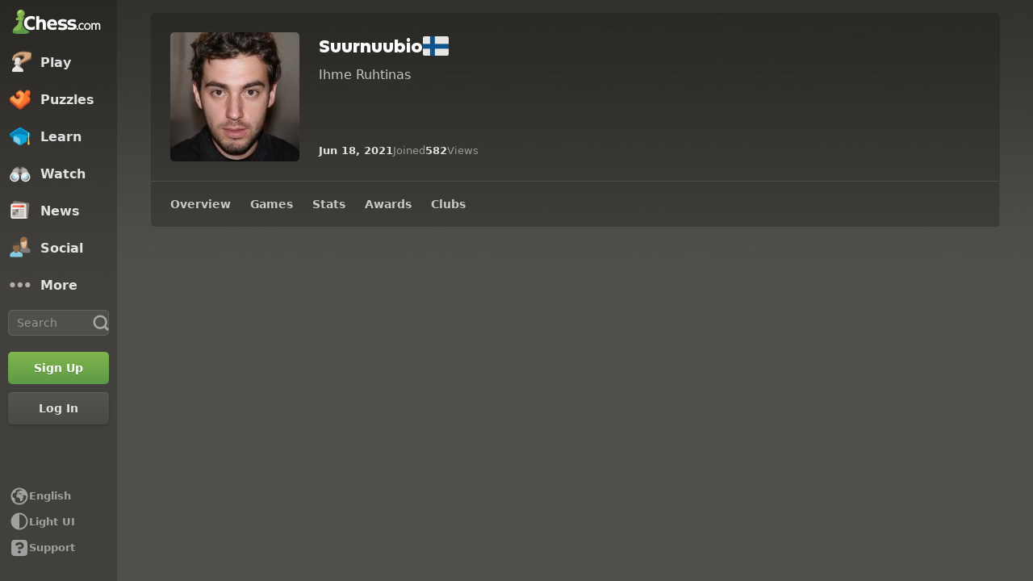

--- FILE ---
content_type: text/css
request_url: https://www.chess.com/bundles/app/css/design-system.client.f890ba71.css
body_size: 10413
content:
.cc-motion-modal-enter{animation-duration:.3s;animation-name:cc-cc-keyframes-modal-enter;animation-timing-function:var(--motion-ease-out-gentle)}.cc-motion-modal-exit{animation-duration:.1s;animation-name:cc-cc-keyframes-modal-exit;animation-timing-function:var(--motion-ease-in-gentle)}.cc-motion-modal-exit-end{opacity:0}@keyframes cc-cc-keyframes-modal-enter{0%{opacity:0;transform:translateY(-30rem)}to{opacity:1}}@keyframes cc-cc-keyframes-modal-exit{0%{opacity:1}to{opacity:0;transform:scale(.9)}}.cc-transition-bg-hover{transition:background-color .3s var(--motion-ease-out-dramatic)}.cc-transition-bg-hover:hover{transition:background-color .15s var(--motion-ease-out-dramatic)}.cc-transition-color-hover{transition:color .3s var(--motion-ease-out-dramatic)}.cc-transition-color-hover:hover{transition:color .15s var(--motion-ease-out-dramatic)}.cc-section,.cc-section-shadow,.cc-section-shadow-hover{background-color:var(--color-bg-secondary);border-radius:var(--radius-5);color:var(--color-text-bolder)}.cc-section+.cc-section,.cc-section+.cc-section-clear,.cc-section-clear+.cc-section,.cc-section-clear+.cc-section-clear{margin-top:var(--space-24)}.cc-section-shadow,.cc-section-shadow-hover{--linkBoxShadow:0 .5rem 0 0 #c7c6c5,0 0 0 .1rem rgba(49,46,43,.06);--linkHoverBackground:#f0f0f0;box-shadow:var(--linkBoxShadow)}.dark-mode .cc-section-shadow,.dark-mode .cc-section-shadow-hover{--linkBoxShadow:0 .5rem 0 0 rgba(0,0,0,.4);--linkHoverBackground:var(--color-transparent-white-5)}.cc-section-shadow-hover:hover{background-color:var(--linkHoverBackground);transition:background-color .1s ease-in-out}.cc-section-content,.cc-section-content-slim{padding:var(--space-8)}@media (min-width:20.625em){.cc-section-content,.cc-section-content-slim{padding:var(--space-12)}}@media (min-width:48em){.cc-section-content{padding:var(--space-24)}}.cc-color-text-boldest{color:var(--color-text-boldest)!important}.cc-color-text-bolder{color:var(--color-text-bolder)!important}.cc-color-text-default{color:var(--color-text-default)!important}.cc-color-text-subtle{color:var(--color-text-subtle)!important}.cc-color-text-placeholder{color:var(--color-text-placeholder)!important}.cc-color-text-inverse{color:var(--color-text-inverse)!important}.cc-color-text-link{color:var(--color-text-link)!important}.cc-color-text-brand{color:var(--color-text-brand)!important}.cc-color-text-win{color:var(--color-text-win)!important}.cc-color-text-draw{color:var(--color-text-draw)!important}.cc-color-text-loss{color:var(--color-text-loss)!important}.cc-color-text-success{color:var(--color-text-success)!important}.cc-color-text-danger{color:var(--color-text-danger)!important}.cc-color-text-warning{color:var(--color-text-warning)!important}.cc-color-text-info{color:var(--color-text-info)!important}.cc-color-text-speech{color:var(--color-text-speech)!important}.cc-color-text-white-eval{color:var(--color-text-white-eval)!important}.cc-color-text-draw-eval{color:var(--color-text-draw-eval)!important}.cc-color-text-black-eval{color:var(--color-text-black-eval)!important}.cc-color-bg-surface{background-color:var(--color-bg-surface)!important}.cc-color-bg-primary{background-color:var(--color-bg-primary)!important}.cc-color-bg-secondary{background-color:var(--color-bg-secondary)!important}.cc-color-bg-tertiary{background-color:var(--color-bg-tertiary)!important}.cc-color-bg-quaternary{background-color:var(--color-bg-quaternary)!important}.cc-color-bg-opaque{background-color:var(--color-bg-opaque)!important}.cc-color-bg-opaque-lighter{background-color:var(--color-bg-opaque-lighter)!important}.cc-color-bg-subtle{background-color:var(--color-bg-subtle)!important}.cc-color-bg-subtler{background-color:var(--color-bg-subtler)!important}.cc-color-bg-subtlest{background-color:var(--color-bg-subtlest)!important}.cc-color-bg-input{background-color:var(--color-bg-input)!important}.cc-color-bg-streaming{background-color:var(--color-bg-streaming)!important}.cc-color-bg-overlay{background-color:var(--color-bg-overlay)!important}.cc-color-bg-overlay-subtle{background-color:var(--color-bg-overlay-subtle)!important}.cc-color-bg-overlay-board{background-color:var(--color-bg-overlay-board)!important}.cc-color-bg-secondary-alt{background-color:var(--color-bg-secondary-alt)!important}.cc-color-bg-selected{background-color:var(--color-bg-selected)!important}.cc-color-bg-panel{background-color:var(--color-bg-panel)!important}.cc-color-bg-container-dark{background-color:var(--color-bg-container-dark)!important}.cc-color-bg-neutral{background-color:var(--color-bg-neutral)!important}.cc-color-bg-item-hovered{background-color:var(--color-bg-item-hovered)!important}.cc-color-bg-item-highlighted{background-color:var(--color-bg-item-highlighted)!important}.cc-color-bg-win{background-color:var(--color-bg-win)!important}.cc-color-bg-draw{background-color:var(--color-bg-draw)!important}.cc-color-bg-loss{background-color:var(--color-bg-loss)!important}.cc-color-bg-success{background-color:var(--color-bg-success)!important}.cc-color-bg-danger{background-color:var(--color-bg-danger)!important}.cc-color-bg-warning{background-color:var(--color-bg-warning)!important}.cc-color-bg-info{background-color:var(--color-bg-info)!important}.cc-color-bg-gold{background-color:var(--color-bg-gold)!important}.cc-color-bg-silver{background-color:var(--color-bg-silver)!important}.cc-color-bg-bronze{background-color:var(--color-bg-bronze)!important}.cc-color-bg-speech{background-color:var(--color-bg-speech)!important}.cc-color-bg-chesstitle{background-color:var(--color-bg-chesstitle)!important}.cc-color-bg-white-eval{background-color:var(--color-bg-white-eval)!important}.cc-color-bg-draw-eval{background-color:var(--color-bg-draw-eval)!important}.cc-color-bg-black-eval{background-color:var(--color-bg-black-eval)!important}.cc-color-bg-progress-track{background-color:var(--color-bg-progress-track)!important}.cc-color-bg-progress-current{background-color:var(--color-bg-progress-current)!important}.cc-color-bg-progress-completed{background-color:var(--color-bg-progress-completed)!important}.cc-color-bg-gradient-modal{background:var(--color-bg-gradient-modal)!important}.cc-color-icon-boldest{color:var(--color-icon-boldest)!important}.cc-color-icon-bolder{color:var(--color-icon-bolder)!important}.cc-color-icon-default{color:var(--color-icon-default)!important}.cc-color-icon-subtle{color:var(--color-icon-subtle)!important}.cc-color-icon-inverse{color:var(--color-icon-inverse)!important}.cc-color-icon-win{color:var(--color-icon-win)!important}.cc-color-icon-draw{color:var(--color-icon-draw)!important}.cc-color-icon-loss{color:var(--color-icon-loss)!important}.cc-color-icon-success{color:var(--color-icon-success)!important}.cc-color-icon-danger{color:var(--color-icon-danger)!important}.cc-color-icon-warning{color:var(--color-icon-warning)!important}.cc-color-icon-info{color:var(--color-icon-info)!important}.cc-color-icon-gold{color:var(--color-icon-gold)!important}.cc-color-icon-silver{color:var(--color-icon-silver)!important}.cc-color-icon-bronze{color:var(--color-icon-bronze)!important}.cc-color-icon-bullet{color:var(--color-icon-bullet)!important}.cc-color-icon-blitz{color:var(--color-icon-blitz)!important}.cc-color-icon-rapid{color:var(--color-icon-rapid)!important}.cc-color-icon-crazyhouse{color:var(--color-icon-crazyhouse)!important}.cc-color-icon-daily{color:var(--color-icon-daily)!important}.cc-color-icon-insights{color:var(--color-icon-insights)!important}.cc-color-icon-live960{color:var(--color-icon-live960)!important}.cc-color-icon-hyper{color:var(--color-icon-hyper)!important}.cc-color-icon-daily960{color:var(--color-icon-daily960)!important}.cc-color-icon-puzzlerush{color:var(--color-icon-puzzlerush)!important}.cc-color-icon-premium{color:var(--color-icon-premium)!important}.cc-color-icon-3check{color:var(--color-icon-3check)!important}.cc-color-icon-bughouse{color:var(--color-icon-bughouse)!important}.cc-color-icon-kinghill{color:var(--color-icon-kinghill)!important}.cc-color-icon-vscomputer{color:var(--color-icon-vscomputer)!important}.cc-color-icon-puzzles{color:var(--color-icon-puzzles)!important}.cc-color-icon-tournaments{color:var(--color-icon-tournaments)!important}.cc-color-icon-lessons{color:var(--color-icon-lessons)!important}.cc-color-icon-coach{color:var(--color-icon-coach)!important}.cc-color-icon-votechess{color:var(--color-icon-votechess)!important}.cc-color-icon-puzzlebattle{color:var(--color-icon-puzzlebattle)!important}.cc-color-icon-match{color:var(--color-icon-match)!important}.cc-color-icon-livematch{color:var(--color-icon-livematch)!important}.cc-color-icon-standard{color:var(--color-icon-standard)!important}.cc-color-icon-4player{color:var(--color-icon-4player)!important}.cc-color-icon-variants{color:var(--color-icon-variants)!important}.cc-color-icon-customposition{color:var(--color-icon-customposition)!important}.cc-color-icon-classroom{color:var(--color-icon-classroom)!important}.cc-color-border-bold{border-color:var(--color-border-bold)!important}.cc-color-border-subtle{border-color:var(--color-border-subtle)!important}.cc-color-border-subtler{border-color:var(--color-border-subtler)!important}.cc-color-border-subtlest{border-color:var(--color-border-subtlest)!important}.cc-color-border-opaque{border-color:var(--color-border-opaque)!important}.cc-color-border-default{border-color:var(--color-border-default)!important}.cc-color-border-selected{border-color:var(--color-border-selected)!important}.cc-color-border-active{border-color:var(--color-border-active)!important}.cc-color-border-win{border-color:var(--color-border-win)!important}.cc-color-border-draw{border-color:var(--color-border-draw)!important}.cc-color-border-loss{border-color:var(--color-border-loss)!important}.cc-color-border-success{border-color:var(--color-border-success)!important}.cc-color-border-danger{border-color:var(--color-border-danger)!important}.cc-color-border-warning{border-color:var(--color-border-warning)!important}.cc-color-border-info{border-color:var(--color-border-info)!important}.cc-heading-x-large,.cc-heading-x-large-bold{font-family:var(--font-family-heading);font-size:4.2rem;line-height:1.1428571429}.cc-heading-x-large-bold{font-weight:800}.cc-heading-large,.cc-heading-large-bold{font-family:var(--font-family-heading);font-size:3.6rem;line-height:1.1111111111}.cc-heading-large-bold{font-weight:800}.cc-heading-medium,.cc-heading-medium-bold{font-family:var(--font-family-heading);font-size:3.1rem;line-height:1.1612903226}.cc-heading-medium-bold{font-weight:800}.cc-heading-small,.cc-heading-small-bold{font-family:var(--font-family-heading);font-size:2.8rem;line-height:1.1428571429}.cc-heading-small-bold{font-weight:800}.cc-heading-x-small,.cc-heading-x-small-bold{font-family:var(--font-family-heading);font-size:2.2rem;line-height:1.2727272727}.cc-heading-x-small-bold{font-weight:800}.cc-heading-xx-small,.cc-heading-xx-small-bold{font-family:var(--font-family-heading);font-size:1.7rem;line-height:1.1764705882}.cc-heading-xx-small-bold{font-weight:800}.cc-heading-xxx-small,.cc-heading-xxx-small-bold{font-family:var(--font-family-heading);font-size:1.4rem;line-height:1.1428571429}.cc-heading-xxx-small-bold{font-weight:800}.cc-heading-label{font-family:var(--font-family-heading);font-size:1.2rem;letter-spacing:.05rem;line-height:1.1428571429;text-transform:uppercase}.cc-text-x-large,.cc-text-x-large-bold{font-size:1.8rem;line-height:1.3333333333}.cc-text-x-large-bold{font-weight:600}.cc-text-large,.cc-text-large-bold{font-size:1.6rem;line-height:1.25}.cc-text-large-bold{font-weight:600}.cc-text-medium,.cc-text-medium-bold{font-size:1.4rem;line-height:1.1428571429}.cc-text-medium-bold{font-weight:600}.cc-text-small,.cc-text-small-bold{font-size:1.2rem;line-height:1.3333333333}.cc-text-small-bold{font-weight:600}.cc-text-x-small,.cc-text-x-small-bold{font-size:1rem;line-height:1}.cc-text-label,.cc-text-x-small-bold{font-weight:600}.cc-text-label{font-size:1.2rem;letter-spacing:.05rem;line-height:1.3333333333;text-transform:uppercase}.cc-text-speech,.cc-text-speech-bold{font-size:1.5rem;font-weight:500;line-height:1.3333333333}.cc-text-speech-bold{font-weight:600}.cc-paragraph-x-large,.cc-paragraph-x-large-bold{font-size:1.8rem;line-height:1.5555555556}.cc-paragraph-x-large-bold{font-weight:600}.cc-paragraph-large,.cc-paragraph-large-bold{font-size:1.6rem;line-height:1.5}.cc-paragraph-large-bold{font-weight:600}.cc-paragraph-medium,.cc-paragraph-medium-bold{font-size:1.4rem;line-height:1.4285714286}.cc-paragraph-medium-bold{font-weight:600}.cc-paragraph-x-small,.cc-paragraph-x-small-bold{font-size:1rem;line-height:1.3}.cc-paragraph-x-small-bold{font-weight:600}.cc-monospace{font-variant-numeric:tabular-nums}.cc-ligatures-disabled,[class^=cc-heading]{font-variant-ligatures:none}.cc-ligatures-enabled{font-variant-ligatures:normal}.cc-text-wrap-pretty{text-wrap:pretty}.cc-responsive-h1{font-family:var(--font-family-heading);font-size:3.1rem;font-weight:800;line-height:1.1612903226}@media (min-width:48em){.cc-responsive-h1{font-family:var(--font-family-heading);font-size:3.6rem;font-weight:800;line-height:1.1111111111}}@media (min-width:64em){.cc-responsive-h1{font-family:var(--font-family-heading);font-size:4.2rem;font-weight:800;line-height:1.1428571429}}.cc-responsive-h2{font-family:var(--font-family-heading);font-size:2.8rem;font-weight:800;line-height:1.1428571429}@media (min-width:48em){.cc-responsive-h2{font-family:var(--font-family-heading);font-size:3.1rem;font-weight:800;line-height:1.1612903226}}@media (min-width:64em){.cc-responsive-h2{font-family:var(--font-family-heading);font-size:3.6rem;font-weight:800;line-height:1.1111111111}}.cc-responsive-h3{font-family:var(--font-family-heading);font-size:2.2rem;font-weight:800;line-height:1.2727272727}@media (min-width:48em){.cc-responsive-h3{font-family:var(--font-family-heading);font-size:2.8rem;font-weight:800;line-height:1.1428571429}}@media (min-width:64em){.cc-responsive-h3{font-family:var(--font-family-heading);font-size:3.1rem;font-weight:800;line-height:1.1612903226}}.cc-responsive-h4{font-family:var(--font-family-heading);font-size:2.2rem;font-weight:800;line-height:1.2727272727}@media (min-width:64em){.cc-responsive-h4{font-family:var(--font-family-heading);font-size:2.8rem;font-weight:800;line-height:1.1428571429}}.cc-responsive-h5{font-family:var(--font-family-heading);font-size:1.7rem;font-weight:800;line-height:1.1764705882}@media (min-width:64em){.cc-responsive-h5{font-family:var(--font-family-heading);font-size:2.2rem;font-weight:800;line-height:1.2727272727}}.cc-responsive-h6{font-family:var(--font-family-heading);font-size:1.4rem;font-weight:800;line-height:1.1428571429}@media (min-width:48em){.cc-responsive-h6{font-family:var(--font-family-heading);font-size:1.4rem;line-height:1.1428571429}}@media (min-width:64em){.cc-responsive-h6{font-family:var(--font-family-heading);font-size:1.7rem;line-height:1.1764705882}}.cc-responsive-overline{font-family:var(--font-family-heading);font-size:1.4rem;line-height:1.1428571429}@media (min-width:48em){.cc-responsive-overline{font-family:var(--font-family-heading);font-size:1.2rem;letter-spacing:.05rem;line-height:1.1428571429;text-transform:uppercase}}.cc-responsive-quote{font-family:var(--font-family-heading);font-size:2.2rem;line-height:1.2727272727}.cc-responsive-body{font-size:1.6rem;line-height:1.5}.cc-responsive-small{font-size:1.4rem;line-height:1.4285714286}.cc-selected-border{outline:var(--border-3) solid var(--color-border-selected)!important;outline-offset:var(--space-2)}.cc-popover,.cc-popover-lighter{border:var(--border-1) solid var(--color-border-opaque);border-radius:var(--radius-5);box-shadow:var(--elevation-popover);overflow:hidden}.cc-popover{background-color:var(--color-bg-opaque)}.cc-popover-lighter{background-color:var(--color-bg-opaque-lighter)}.cc-bg-blur{-webkit-backdrop-filter:blur(5rem);backdrop-filter:blur(5rem);background-color:var(--color-bg-panel)}.cc-elevation-foreground{text-shadow:var(--elevation-foreground)}.cc-elevation-foreground-dark-only{text-shadow:var(--elevation-foreground-dark-only)}.cc-elevation-modal{box-shadow:var(--elevation-modal)}.cc-elevation-popover{box-shadow:var(--elevation-popover)}.cc-dot-notification-8{height:.8rem;width:.8rem}.cc-dot-notification-12,.cc-dot-notification-8{background-color:var(--color-bg-danger);border-radius:var(--radius-circular);box-sizing:border-box;display:inline-block}.cc-dot-notification-12{height:1.2rem;width:1.2rem}.cc-bg-primary{--cc-bg-color:linear-gradient(180deg,var(--color-green-300) 0%,var(--color-green-400) 100%);--cc-bg-color-hover:linear-gradient(180deg,color-mix(in srgb,var(--color-green-200),transparent 50%) 0%,transparent 100%),linear-gradient(180deg,var(--color-green-300) 0%,var(--color-green-400) 100%);--cc-bg-box-shadow:inset 0 .1rem 0 0 color-mix(in srgb,var(--color-green-200),transparent 60%),inset 0 -.1rem 0 0 var(--color-green-500),inset 0 .2rem .4rem 0 color-mix(in srgb,var(--color-green-200),transparent 50%),inset 0 -.2rem .4rem 0 color-mix(in srgb,var(--color-green-500),transparent 50%),0 .1rem .2rem 0 var(--color-transparent-black-14),0 .2rem .4rem 0 var(--color-transparent-black-10);--cc-bg-box-shadow-hover:inset 0 .1rem 0 0 color-mix(in srgb,var(--color-green-100),transparent 60%),inset 0 .2rem .4rem 0 color-mix(in srgb,var(--color-green-200),transparent 50%),inset 0 -.1rem 0 0 var(--color-green-500),inset 0 -.2rem .4rem 0 color-mix(in srgb,var(--color-green-500),transparent 50%),0 .1rem .2rem 0 var(--color-transparent-black-14),0 .2rem .4rem 0 var(--color-transparent-black-10)}.cc-bg-secondary,.cc-bg-secondary-danger{--cc-button-secondary-enabled-start:var(--color-transparent-black-5);--cc-button-secondary-enabled-end:var(--color-transparent-black-14);--cc-button-secondary-hovered-start:var(--color-transparent-black-2);--cc-button-secondary-hovered-end:var(--color-transparent-black-10);--cc-bg-box-shadow:inset 0 .1rem 0 0 var(--color-transparent-white-8),0 .1rem .2rem 0 var(--color-transparent-black-14),0 .2rem .4rem 0 var(--color-transparent-black-10);--cc-bg-box-shadow-hover:inset 0 .1rem 0 0 var(--color-transparent-white-14),0 .1rem .2rem 0 var(--color-transparent-black-14),0 .2rem .4rem 0 var(--color-transparent-black-10);--cc-bg-color:linear-gradient(180deg,var(--cc-button-secondary-enabled-start) 0%,var(--cc-button-secondary-enabled-end) 100%);--cc-bg-color-hover:linear-gradient(180deg,var(--cc-button-secondary-hovered-start) 0%,var(--cc-button-secondary-hovered-end) 100%),linear-gradient(180deg,var(--color-transparent-white-5) 0%,hsla(0,0%,100%,0) 100%)}.dark-mode .cc-bg-secondary,.dark-mode .cc-bg-secondary-danger{--cc-button-secondary-enabled-start:var(--color-transparent-white-10);--cc-button-secondary-enabled-end:var(--color-transparent-white-5);--cc-button-secondary-hovered-start:var(--color-transparent-white-14);--cc-button-secondary-hovered-end:var(--color-transparent-white-5)}.cc-bg-ghost,.cc-bg-ghost-link{--cc-bg-color:transparent;--cc-bg-color-hover:transparent;--cc-bg-box-shadow:none;--cc-bg-box-shadow-hover:none}.cc-bg-aqua{--cc-bg-color:linear-gradient(180deg,var(--color-aqua-300) 0%,var(--color-aqua-400) 100%);--cc-bg-color-hover:linear-gradient(180deg,color-mix(in srgb,var(--color-aqua-200),transparent 50%) 0%,color-mix(in srgb,var(--color-aqua-200),transparent 100%) 100%),linear-gradient(180deg,var(--color-aqua-300) 0%,var(--color-aqua-400) 100%);--cc-bg-box-shadow:inset 0 .1rem 0 0 color-mix(in srgb,var(--color-aqua-200),transparent 60%),inset 0 -.1rem 0 0 var(--color-aqua-500),inset 0 -.2rem .4rem 0 color-mix(in srgb,var(--color-aqua-500),transparent 50%),inset 0 .2rem .4rem 0 color-mix(in srgb,var(--color-aqua-200),transparent 50%),0 .1rem .2rem 0 var(--color-transparent-black-14),0 .2rem .4rem 0 var(--color-transparent-black-10);--cc-bg-box-shadow-hover:inset 0 .1rem 0 0 color-mix(in srgb,var(--color-aqua-50),transparent 60%),inset 0 -.1rem 0 0 var(--color-aqua-600),inset 0 -.2rem .4rem 0 color-mix(in srgb,var(--color-aqua-600),transparent 50%),inset 0 .2rem .4rem 0 color-mix(in srgb,var(--color-aqua-25),transparent 75%),0 .1rem .2rem 0 var(--color-transparent-black-14),0 .2rem .4rem 0 var(--color-transparent-black-10)}.cc-bg-monetization{--cc-bg-color:linear-gradient(180deg,var(--color-blue-200) 0%,var(--color-blue-300) 65%,var(--color-blue-400) 100%);--cc-bg-color-hover:linear-gradient(180deg,color-mix(in srgb,var(--color-blue-75),transparent 75%) 0%,color-mix(in srgb,var(--color-blue-75),transparent 100%) 100%),linear-gradient(180deg,var(--color-blue-200) 0%,var(--color-blue-300) 65%,var(--color-blue-400) 100%);--cc-bg-box-shadow:inset 0 .1rem 0 0 color-mix(in srgb,var(--color-blue-200),transparent 60%),inset 0 -.1rem 0 0 var(--color-blue-500),inset 0 -.2rem .4rem 0 color-mix(in srgb,var(--color-blue-500),transparent 50%),inset 0 .2rem .4rem 0 color-mix(in srgb,var(--color-blue-200),transparent 50%),0 .1rem .2rem 0 var(--color-transparent-black-14),0 .2rem .4rem 0 var(--color-transparent-black-10);--cc-bg-box-shadow-hover:inset 0 .1rem 0 0 color-mix(in srgb,var(--color-blue-50),transparent 60%),inset 0 -.1rem 0 0 var(--color-blue-600),inset 0 -.2rem .4rem 0 color-mix(in srgb,var(--color-blue-600),transparent 50%),inset 0 .2rem .4rem 0 color-mix(in srgb,var(--color-blue-25),transparent 75%),0 .1rem .2rem 0 var(--color-transparent-black-14),0 .2rem .4rem 0 var(--color-transparent-black-10)}.cc-bg-danger{--cc-bg-color:linear-gradient(180deg,var(--color-red-300) 0%,var(--color-red-400) 100%);--cc-bg-color-hover:linear-gradient(180deg,color-mix(in srgb,var(--color-red-100),transparent 50%) 0%,transparent 100%),linear-gradient(180deg,var(--color-red-300) 0%,var(--color-red-500) 100%);--cc-bg-box-shadow:inset 0 .1rem 0 0 color-mix(in srgb,var(--color-red-75),transparent 60%),inset 0 -.1rem 0 0 var(--color-red-500),inset 0 -.2rem .4rem 0 color-mix(in srgb,var(--color-red-600),transparent 50%),inset 0 .2rem .4rem 0 color-mix(in srgb,var(--color-red-100),transparent 50%),0 .1rem .2rem 0 var(--color-transparent-black-14),0 .2rem .4rem 0 var(--color-transparent-black-10);--cc-bg-box-shadow-hover:inset 0 .1rem 0 0 var(--color-red-100),inset 0 -.1rem 0 0 color-mix(in srgb,var(--color-red-700),transparent 50%),inset 0 -.2rem .4rem 0 color-mix(in srgb,var(--color-red-500),transparent 50%),inset 0 .2rem .4rem 0 color-mix(in srgb,var(--color-red-100),transparent 50%),0 .1rem .2rem 0 var(--color-transparent-black-14),0 .2rem .4rem 0 var(--color-transparent-black-10)}.cc-bg-streaming{--cc-bg-color:linear-gradient(180deg,var(--color-purple-300) 0%,var(--color-purple-400) 100%);--cc-bg-color-hover:linear-gradient(180deg,color-mix(in srgb,var(--color-purple-100),transparent 50%) 0%,transparent 100%),linear-gradient(180deg,var(--color-purple-300) 0%,var(--color-purple-400) 100%);--cc-bg-box-shadow:inset 0 .1rem 0 0 color-mix(in srgb,var(--color-purple-100),transparent 60%),inset 0 -.1rem 0 0 var(--color-purple-500),inset 0 -.2rem .4rem 0 color-mix(in srgb,var(--color-purple-500),transparent 50%),inset 0 .2rem .4rem 0 color-mix(in srgb,var(--color-purple-200),transparent 50%),0 .1rem .2rem 0 var(--color-transparent-black-14),0 .2rem .4rem 0 var(--color-transparent-black-10);--cc-bg-box-shadow-hover:inset 0 .1rem 0 0 color-mix(in srgb,var(--color-purple-50),transparent 50%),inset 0 -.1rem 0 0 color-mix(in srgb,var(--color-purple-500),transparent 50%),inset 0 -.2rem .4rem 0 color-mix(in srgb,var(--color-purple-500),transparent 50%),inset 0 .2rem .4rem 0 color-mix(in srgb,var(--color-purple-100),transparent 50%),0 .1rem .2rem 0 var(--color-transparent-black-14),0 .2rem .4rem 0 var(--color-transparent-black-10)}.cc-bg-bot-chat{--cc-bg-color:linear-gradient(180deg,var(--color-transparent-black-5) 0%,var(--color-transparent-black-14) 100%);--cc-bg-color-hover:linear-gradient(180deg,var(--color-transparent-black-2) 0%,var(--color-transparent-black-10) 100%);--cc-bg-box-shadow:inset 0 .1rem 0 0 var(--color-transparent-white-8),0 .1rem .2rem 0 var(--color-transparent-black-14),0 .2rem .4rem 0 var(--color-transparent-black-10);--cc-bg-box-shadow-hover:inset 0 .1rem 0 0 var(--color-transparent-white-14),0 .1rem .2rem 0 var(--color-transparent-black-14),0 .2rem .4rem 0 var(--color-transparent-black-10)}.cc-bg-white{--cc-bg-color:linear-gradient(180deg,var(--color-neutrals-white) 0%,var(--color-transparent-white-85) 100%);--cc-bg-color-hover:linear-gradient(180deg,var(--color-neutrals-white) 0%,var(--color-transparent-white-95) 100%);--cc-bg-box-shadow:inset 0 .1rem 0 0 var(--color-transparent-white-25),0 .1rem .2rem 0 var(--color-transparent-black-14),0 .2rem .4rem 0 var(--color-transparent-black-10);--cc-bg-box-shadow-hover:inset 0 .1rem 0 0 var(--color-neutrals-white),0 .1rem .2rem 0 var(--color-transparent-black-14),0 .2rem .4rem 0 var(--color-transparent-black-10)}.cc-avatar-component{--cc-avatar-radius:var(--radius-3);--cc-avatar-mask:url(/bundles/web/images/avatars/avatar-mask.7a13885f.svg);border-radius:var(--cc-avatar-radius);display:flex;flex-shrink:0;height:var(--cc-avatar-size);overflow:hidden;position:relative;width:var(--cc-avatar-size)}.cc-avatar-img{height:100%;-o-object-fit:cover;object-fit:cover;width:100%}.cc-avatar-online .cc-avatar-img,.cc-avatar-playing .cc-avatar-img,.cc-avatar-streaming .cc-avatar-img{-webkit-mask-image:var(--cc-avatar-mask);mask-image:var(--cc-avatar-mask);-webkit-mask-position:top left;mask-position:top left;-webkit-mask-repeat:no-repeat;mask-repeat:no-repeat;-webkit-mask-size:cover;mask-size:cover}.cc-avatar-online:before,.cc-avatar-playing:before,.cc-avatar-streaming:before{background-color:var(--cc-avatar-bg-status);border-radius:var(--radius-circular);bottom:0;content:"";height:var(--cc-avatar-status-size);pointer-events:none;position:absolute;right:0;width:var(--cc-avatar-status-size)}.cc-avatar-online,.cc-avatar-playing{--cc-avatar-bg-status:var(--color-bg-success)}.cc-avatar-streaming{--cc-avatar-bg-status:var(--color-bg-streaming)}.cc-avatar-size-160,.cc-avatar-size-80,.cc-avatar-size-96{--cc-avatar-radius:var(--radius-5)}.cc-avatar-size-160,.cc-avatar-size-80{--cc-avatar-mask:url(/bundles/web/images/avatars/avatar-mask-80.e5f68f79.svg);--cc-avatar-size:var(--avatar-80);--cc-avatar-status-size:1.6rem}.cc-avatar-size-96{--cc-avatar-mask:url(/bundles/web/images/avatars/avatar-mask-96.7d0c786e.svg);--cc-avatar-size:var(--avatar-96);--cc-avatar-status-size:2rem}.cc-avatar-size-64{--cc-avatar-mask:url(/bundles/web/images/avatars/avatar-mask-64.69f1737c.svg);--cc-avatar-size:var(--avatar-64);--cc-avatar-status-size:1.2rem}.cc-avatar-size-48{--cc-avatar-mask:url(/bundles/web/images/avatars/avatar-mask-48.8e07b74f.svg);--cc-avatar-size:var(--avatar-48);--cc-avatar-status-size:1rem}.cc-avatar-size-40{--cc-avatar-mask:url(/bundles/web/images/avatars/avatar-mask-40.562f1d2c.svg);--cc-avatar-size:var(--avatar-40);--cc-avatar-status-size:1rem}.cc-avatar-size-32{--cc-avatar-mask:url(/bundles/web/images/avatars/avatar-mask-32.405d6790.svg);--cc-avatar-size:var(--avatar-32);--cc-avatar-status-size:.8rem}.cc-avatar-size-24{--cc-avatar-mask:url(/bundles/web/images/avatars/avatar-mask-24.a72f7773.svg);--cc-avatar-size:var(--avatar-24);--cc-avatar-status-size:.8rem}@media (min-width:48em){.cc-avatar-size-160{--cc-avatar-mask:url(/bundles/web/images/avatars/avatar-mask-160.b6fcd58f.svg);--cc-avatar-size:var(--avatar-160);--cc-avatar-status-size:2rem}}.cc-aside-item-component{--cc-aside-item-bg:transparent;--cc-aside-item-chevron-color:var(--color-icon-default);--cc-aside-item-label-color:var(--color-text-default);--cc-aside-item-icon-color:var(--color-icon-default);align-items:center;background-color:transparent;background-color:var(--cc-aside-item-bg);border:none;color:var(--cc-aside-item-label-color);display:flex;gap:var(--space-16);margin:0;min-height:4.8rem;padding:var(--space-12) var(--space-12) var(--space-12) var(--space-16);width:100%}.cc-aside-item-component:disabled{cursor:not-allowed;opacity:.5}@media (hover:hover){a.cc-aside-item-component:not([disabled],.cc-aside-item-selected):hover,button.cc-aside-item-component:not([disabled],.cc-aside-item-selected):hover{--cc-aside-item-chevron-color:var(--color-icon-default-hovered);--cc-aside-item-bg:var(--color-bg-subtlest);--cc-aside-item-label-color:var(--color-text-default-hovered)}a.cc-aside-item-component:not([disabled],.cc-aside-item-selected).cc-aside-item-danger:hover,button.cc-aside-item-component:not([disabled],.cc-aside-item-selected).cc-aside-item-danger:hover{--cc-aside-item-label-color:var(--color-text-danger)}}.cc-aside-item-selected{--cc-aside-item-bg:var(--color-bg-subtler);--cc-aside-item-label-color:var(--color-text-bolder)}.cc-aside-item-danger{--cc-aside-item-label-color:var(--color-text-danger);--cc-aside-item-icon-color:var(--color-icon-danger)}.cc-aside-item-icon{color:var(--cc-aside-item-icon-color);flex-shrink:1}.cc-aside-item-label{align-self:center;display:flex;flex-grow:1;text-align:left;word-break:break-word}.cc-aside-item-chevron{color:var(--cc-aside-item-chevron-color)}.cc-aside-item-one-line{display:inline-block;overflow:hidden;text-overflow:ellipsis;white-space:nowrap}.cc-aside-item-selectedIcon{animation:cc-aside-item-selectedIcon .05s var(--motion-ease-out-gentle);color:var(--color-icon-success)}@keyframes cc-aside-item-selectedIcon{0%{opacity:0;transform:scale(0)}to{opacity:1;transform:scale(1)}}.cc-button-component{--maxWidth:100%;--textColor:var(--color-neutrals-white);--textColorHover:var(--color-neutrals-white);--iconColor:var(--textColor);--iconColorHover:var(--textColorHover);--buttonTextShadow:var(--color-transparent-black-20);align-items:center;background:var(--cc-bg-color);border:0;border-radius:var(--borderRadius,var(--radius-5));box-shadow:var(--cc-bg-box-shadow);color:var(--textColor);-moz-column-gap:var(--columnGap);column-gap:var(--columnGap);cursor:pointer;display:inline-grid;font-size:var(--fontSize);font-weight:var(--fontWeight,600);grid-auto-flow:column;justify-content:center;line-height:1.1428;max-width:var(--maxWidth);min-height:var(--buttonHeight);overflow:hidden;padding:var(--buttonPaddings);text-align:center;text-shadow:0 .1rem 0 var(--buttonTextShadow);touch-action:manipulation;word-break:break-word}@media (hover:hover){.cc-button-component:not([disabled]):hover{background:var(--cc-bg-color-hover);box-shadow:var(--cc-bg-box-shadow-hover);color:var(--textColorHover)}.cc-button-component:not([disabled]):hover .cc-button-icon{color:var(--iconColorHover)}}.cc-button-component.cc-button-disabled,.cc-button-component:disabled{cursor:not-allowed;opacity:.5}a.cc-button-disabled{pointer-events:none}.cc-button-loading:disabled{background-color:color-mix(in srgb,var(--cc-bg-color) 75%,transparent);cursor:wait;opacity:1;position:relative}.cc-button-loading:disabled>:not(.cc-button-loader){visibility:hidden}.cc-button-loader{place-self:center;position:absolute}.cc-button-secondary{--textColor:var(--color-text-bolder);--textColorHover:var(--color-text-boldest);--buttonTextShadow:none}.dark-mode .cc-button-secondary{--buttonTextShadow:var(--color-transparent-black-10)}.dark-mode .cc-button-secondary.cc-button-xx-large{--buttonTextShadow:var(--color-transparent-black-30)}.cc-button-secondary-danger{--textColor:var(--color-text-danger);--textColorHover:var(--color-text-danger);--buttonTextShadow:transparent}.cc-button-ghost-link{--textColor:var(--color-text-link);--textColorHover:var(--color-text-link-hovered);--buttonTextShadow:none}.cc-button-ghost{--textColor:var(--color-text-default);--textColorHover:var(--color-text-default-hovered);--iconColor:var(--color-icon-default);--iconColorHover:var(--color-icon-default-hovered);--buttonTextShadow:none}.cc-button-bot-chat{--buttonTextShadow:none;--iconColor:var(--color-gray-700);--iconColorHover:var(--color-gray-600);--maxWidth:max-content;--textColor:var(--color-text-speech);--textColorHover:var(--color-gray-600)}.cc-button-white{--buttonTextShadow:none;--textColor:var(--color-gray-800);--textColorHover:var(--color-gray-800)}.cc-button-xx-large{--borderRadius:var(--radius-10);--buttonHeight:6.4rem;--buttonPaddings:0 var(--space-16);--columnGap:.8rem;--fontSize:2.2rem;--fontWeight:800;font-family:var(--font-family-heading)}.cc-button-x-large{--borderRadius:var(--radius-10);--buttonHeight:5.6rem;--buttonPaddings:var(--space-4) var(--space-16);--columnGap:.8rem;--fontSize:2.2rem;--fontWeight:800;font-family:var(--font-family-heading)}.cc-button-x-large.cc-button-secondary{--fontSize:1.7rem}.cc-button-large{--borderRadius:var(--radius-10);--buttonHeight:4.8rem;--buttonPaddings:var(--space-4) var(--space-16);--columnGap:.8rem;--fontSize:1.7rem;font-family:var(--font-family-heading)}.cc-button-medium{--buttonHeight:4rem;--buttonPaddings:var(--space-4) var(--space-16);--columnGap:var(--space-8);--fontSize:1.4rem}.cc-button-small{--borderRadius:.3rem;--buttonHeight:3.2rem;--buttonPaddings:var(--space-2) var(--space-16);--columnGap:var(--space-8)}.cc-button-x-small{--borderRadius:.3rem;--buttonHeight:2.4rem;--buttonPaddings:.2rem 1.2rem;--columnGap:.8rem;--fontSize:1.2rem;--fontWeight:500}.cc-button-full{width:100%}.cc-button-min-width{min-width:12rem}.cc-button-icon{color:var(--iconColor);filter:drop-shadow(0 .1rem 0 var(--buttonTextShadow));text-shadow:none}.cc-button-custom-img{-o-object-fit:cover;object-fit:cover}.cc-button-one-line{overflow:hidden;text-overflow:ellipsis;white-space:nowrap}.cc-button-align-start{--columnGap:var(--space-16);justify-content:flex-start;text-align:start}.cc-button-align-start.cc-button-medium,.cc-button-align-start.cc-button-small,.cc-button-align-start.cc-button-x-small{--columnGap:var(--space-12)}.cc-chip-component{align-items:center;background-color:var(--chip-bg-color);border-radius:var(--radius-3);display:inline-flex;gap:var(--space-4);min-height:2rem;padding:var(--space-2) var(--space-4)}.cc-chip-opaque{--chip-bg-color:var(--chip-opaque-bg);color:var(--color-neutrals-white);text-shadow:0 var(--border-1) 0 var(--color-transparent-black-20)}.cc-chip-opaque svg{filter:drop-shadow(0 var(--border-1) 0 var(--color-transparent-black-20))}.cc-chip-translucent{--chip-color-transparency:80%;--chip-bg-color:color-mix(in srgb,var(--chip-translucent-bg),transparent var(--chip-color-transparency));color:var(--chip-translucent-fg)}.dark-mode .cc-chip-translucent{--chip-color-transparency:90%}.cc-chip-aqua{--chip-opaque-bg:var(--color-aqua-400);--chip-translucent-bg:var(--color-aqua-200);--chip-translucent-fg:var(--color-aqua-400)}.dark-mode .cc-chip-aqua{--chip-translucent-bg:var(--color-aqua-400);--chip-translucent-fg:var(--color-aqua-200)}.cc-chip-blue{--chip-opaque-bg:var(--color-blue-200);--chip-translucent-bg:var(--color-blue-100);--chip-translucent-fg:var(--color-blue-400)}.dark-mode .cc-chip-blue{--chip-color-bg:var(--color-blue-300);--chip-translucent-bg:var(--color-blue-200);--chip-translucent-fg:var(--color-blue-100)}.cc-chip-brown{--chip-opaque-bg:var(--color-brown-300);--chip-translucent-bg:var(--color-brown-200);--chip-translucent-fg:var(--color-brown-500)}.dark-mode .cc-chip-brown{--chip-translucent-bg:var(--color-brown-200);--chip-translucent-fg:var(--color-brown-200)}.cc-chip-fuchsia{--chip-opaque-bg:var(--color-fuchsia-300);--chip-translucent-bg:var(--color-fuchsia-200);--chip-translucent-fg:var(--color-fuchsia-400)}.dark-mode .cc-chip-fuchsia{--chip-translucent-fg:var(--color-fuchsia-200)}.cc-chip-gold{--chip-opaque-bg:var(--color-gold-300);--chip-translucent-bg:var(--color-gold-200);--chip-translucent-fg:var(--color-gold-500)}.dark-mode .cc-chip-gold{--chip-translucent-fg:var(--color-gold-200)}.cc-chip-gray{--chip-opaque-bg:var(--color-gray-500);--chip-translucent-bg:var(--color-bg-subtle);--chip-translucent-fg:var(--color-text-default);--chip-color-transparency:0%}.dark-mode .cc-chip-gray{--chip-opaque-bg:var(--color-gray-600);--chip-color-transparency:0%}.cc-chip-green{--chip-opaque-bg:var(--color-green-300);--chip-translucent-bg:var(--color-green-300);--chip-translucent-fg:var(--color-green-600)}.dark-mode .cc-chip-green{--chip-translucent-bg:var(--color-green-600);--chip-translucent-fg:var(--color-green-300);--chip-color-transparency:70%}.cc-chip-orange{--chip-opaque-bg:var(--color-orange-300);--chip-translucent-bg:var(--color-orange-200);--chip-translucent-fg:var(--color-orange-400)}.dark-mode .cc-chip-orange{--chip-translucent-fg:var(--color-orange-200)}.cc-chip-purple{--chip-opaque-bg:var(--color-purple-300);--chip-translucent-bg:var(--color-purple-100);--chip-translucent-fg:var(--color-purple-400)}.dark-mode .cc-chip-purple{--chip-translucent-bg:var(--color-purple-200);--chip-translucent-fg:var(--color-purple-100)}.cc-chip-red{--chip-opaque-bg:var(--color-bg-danger);--chip-translucent-bg:var(--color-red-200);--chip-translucent-fg:var(--color-red-400)}.dark-mode .cc-chip-red{--chip-translucent-fg:var(--color-red-200)}.cc-chip-skin{--chip-opaque-bg:var(--color-skin-400);--chip-translucent-bg:var(--color-skin-200);--chip-translucent-fg:var(--color-skin-400)}.dark-mode .cc-chip-skin{--chip-translucent-fg:var(--color-skin-200)}.cc-chip-slate{--chip-opaque-bg:var(--color-slate-300);--chip-translucent-bg:var(--color-slate-200);--chip-translucent-fg:var(--color-slate-400)}.dark-mode .cc-chip-slate{--chip-opaque-bg:var(--color-slate-400);--chip-translucent-fg:var(--color-slate-200)}.cc-checkbox-component{align-items:flex-start;display:inline-flex;position:relative}.cc-checkbox-input{-webkit-appearance:none;-moz-appearance:none;appearance:none;background-color:var(--color-bg-input);border:solid .1rem var(--color-border-subtle);border-radius:var(--radius-3);cursor:pointer;display:block;flex-shrink:0;height:1.4rem;margin:.3rem 0 .2rem 0;outline:0;outline-offset:.1rem;position:relative;width:1.4rem}.cc-checkbox-input:checked{background-color:var(--color-icon-default);border-color:transparent;display:grid;place-items:center}.cc-checkbox-input:checked:hover:not(:disabled){background-color:var(--color-icon-default-hovered)}.cc-checkbox-input:checked:after{border:solid .2rem var(--color-bg-opaque);border-right:0;border-top:0;content:"";height:.5rem;margin-top:-.2rem;position:absolute;transform:rotate(-45deg);width:.9rem}.cc-checkbox-input:disabled{cursor:not-allowed;opacity:.5}.cc-checkbox-input:disabled+.cc-checkbox-label{cursor:not-allowed;opacity:.6}.cc-checkbox-label{color:var(--color-text-default);cursor:pointer;min-height:2rem;padding:var(--space-2) 0 var(--space-2) var(--space-8)}.keyboard-navigation-in-use .cc-checkbox-input:focus{outline:.1rem auto -webkit-focus-ring-color}.cc-dropdown-button-component{align-items:center;background:var(--cc-bg-color);border:0;border-radius:var(--borderRadius,var(--radius-5));box-shadow:var(--cc-bg-box-shadow);color:var(--color-text-bolder);-moz-column-gap:var(--columnGap,var(--space-16));column-gap:var(--columnGap,var(--space-16));cursor:pointer;display:inline-grid;font-weight:var(--fontWeight,600);grid-auto-flow:column;grid-template-columns:1fr max-content;justify-content:center;min-height:var(--buttonHeight);overflow:hidden;padding:var(--buttonPaddings)}@media (hover:hover){.cc-dropdown-button-component:not([disabled]):hover{background:var(--cc-bg-color-hover);box-shadow:var(--cc-bg-box-shadow-hover)}}.cc-dropdown-button-component.cc-dropdown-button-disabled,.cc-dropdown-button-component:disabled{cursor:not-allowed;opacity:.5}a.cc-dropdown-button-disabled{pointer-events:none}.cc-dropdown-button-label-wrapper{align-items:center;display:grid}.cc-dropdown-button-label-wrapper:has(.cc-dropdown-button-icon):has(.cc-dropdown-button-label){gap:var(--columnGap,var(--space-16));grid-template-columns:max-content auto}.cc-dropdown-button-label{font-size:var(--fontSize);overflow:hidden;text-overflow:ellipsis;white-space:nowrap}.cc-dropdown-button-chevron{color:var(--color-icon-default);margin-left:auto}.cc-dropdown-button-ghost,.cc-dropdown-button-secondary{--textColor:var(--color-text-bolder);--textColorHover:var(--color-text-boldest)}.cc-dropdown-button-ghost{--iconColor:var(--color-icon-bolder);--iconColorHover:var(--color-icon-boldest);--buttonVariantPadding:var(--space-8)}@media (hover:hover){.cc-dropdown-button-ghost:not([disabled]):hover{background:var(--color-bg-subtlest)}}.cc-dropdown-button-xx-large{--borderRadius:var(--radius-10);--buttonHeight:6.4rem;--buttonPaddings:var(--buttonVariantPadding,var(--space-16) var(--space-12) var(--space-16) var(--space-16));--fontSize:2.2rem;--fontWeight:800;font-family:var(--font-family-heading)}.cc-dropdown-button-x-large{--borderRadius:var(--radius-10);--buttonHeight:5.6rem;--buttonPaddings:var(--buttonVariantPadding,var(--space-12) var(--space-12) var(--space-12) var(--space-16));--fontSize:2.2rem;--fontWeight:800;font-family:var(--font-family-heading)}.cc-dropdown-button-x-large.cc-dropdown-button-secondary{--fontSize:1.7rem}.cc-dropdown-button-large{--borderRadius:var(--radius-10);--buttonHeight:4.8rem;--buttonPaddings:var(--buttonVariantPadding,var(--space-12) var(--space-12) var(--space-12) var(--space-16));--fontSize:1.7rem;font-family:var(--font-family-heading)}.cc-dropdown-button-medium{--buttonHeight:4rem;--buttonPaddings:var(--buttonVariantPadding,var(--space-8) var(--space-12) var(--space-8) var(--space-16));--columnGap:var(--space-12);--fontSize:1.4rem}.cc-dropdown-button-small{--buttonHeight:3.2rem;--buttonPaddings:var(--buttonVariantPadding,var(--space-8) var(--space-12));--columnGap:var(--space-12);--fontSize:1.4rem}.cc-dropdown-button-full{width:100%}.cc-dropdown-button-full .cc-dropdown-button-label-wrapper{justify-content:var(--justifyContent,start);margin-left:var(--labelContentShift,0)}.cc-dropdown-button-align-center{--columnGap:var(--space-8);--justifyContent:center;--labelContentShift:1.2rem}.cc-container-component{align-items:center;display:flex;flex-direction:row;flex-wrap:nowrap;gap:0;justify-content:center;padding:0}.cc-container-inline-flex{display:inline-flex}.cc-container-direction-row{flex-direction:row}.cc-container-direction-column{flex-direction:column}.cc-container-padding-0{padding:0}.cc-container-padding-8{padding:var(--space-8)}.cc-container-padding-12{padding:var(--space-12)}.cc-container-padding-16{padding:var(--space-16)}.cc-container-padding-24{padding:var(--space-24)}.cc-container-padding-40{padding:var(--space-40)}.cc-container-gap-0{gap:0}.cc-container-gap-2{gap:var(--space-2)}.cc-container-gap-4{gap:var(--space-4)}.cc-container-gap-8{gap:var(--space-8)}.cc-container-gap-12{gap:var(--space-12)}.cc-container-gap-16{gap:var(--space-16)}.cc-container-gap-24{gap:var(--space-24)}.cc-container-align-start{align-items:flex-start}.cc-container-align-center{align-items:center}.cc-container-align-end{align-items:flex-end}.cc-container-justify-start{justify-content:flex-start}.cc-container-justify-center{justify-content:center}.cc-container-justify-end{justify-content:flex-end}.cc-container-wrap-nowrap{flex-wrap:nowrap}.cc-container-wrap-wrap{flex-wrap:wrap}.cc-feature-button-component{background:var(--cc-bg-color);border:0;border-radius:var(--radius-10);box-shadow:var(--cc-bg-box-shadow);color:var(--color-text-boldest);-moz-column-gap:var(--space-16);column-gap:var(--space-16);display:grid;grid-template-areas:"icon label" "icon sublabel";justify-content:start;justify-items:start;padding:var(--feature-button-padding);width:100%;word-break:break-word}.cc-feature-button-component:active{opacity:.8}.cc-feature-button-component:has(.cc-feature-button-sub-label) .cc-feature-button-label{text-align:start}@media (hover:hover){.cc-feature-button-component:hover{background:var(--cc-bg-color-hover);box-shadow:var(--cc-bg-box-shadow-hover)}}.cc-feature-button-icon{grid-area:icon;height:var(--feature-button-icon-size);margin-top:var(--feature-button-icon-top-space,0);width:var(--feature-button-icon-size)}.cc-feature-button-custom-img{-o-object-fit:cover;object-fit:cover}.cc-feature-button-label{grid-area:label;text-align:center}.cc-feature-button-sub-label{color:var(--color-text-default);grid-area:sublabel;text-align:start}.cc-feature-button-medium{--feature-button-padding:var(--space-16);--feature-button-icon-size:var(--icon-40);row-gap:var(--space-2)}.cc-feature-button-large{--feature-button-icon-top-space:var(--space-4);--feature-button-icon-size:var(--icon-48);--feature-button-padding:var(--space-24)}.cc-icon-button-component{align-items:center;background:var(--cc-bg-color);border:var(--cc-icon-button-border,none);border-radius:var(--cc-icon-button-border-radius,var(--radius-5));box-shadow:var(--cc-bg-box-shadow,none);color:var(--cc-icon-button-color,var(--color-icon-default));display:flex;height:var(--cc-icon-button-size);justify-content:center;margin:0;padding:0;transition:background-color 50ms var(--motion-ease-out-gentle);width:var(--cc-icon-button-size)}@media (hover:hover){.cc-icon-button-component:hover:not(:disabled){background:var(--cc-bg-color-hover,transparent);color:var(--cc-icon-button-color-hover,var(--color-icon-default-hovered));transition:all .1s var(--motion-ease-out-gentle)}}.cc-icon-button-component:active:not(:disabled){opacity:.8}.cc-icon-button-component.cc-icon-button-disabled,.cc-icon-button-component:disabled{cursor:not-allowed;opacity:.5}.cc-icon-button-component.cc-icon-button-disabled{pointer-events:none}.cc-icon-button-x-small{--cc-icon-button-size:2.4rem}.cc-icon-button-small{--cc-icon-button-size:3.2rem}.cc-icon-button-medium{--cc-icon-button-size:4rem}.cc-icon-button-large{--cc-icon-button-border-radius:var(--radius-10);--cc-icon-button-size:4.8rem}.cc-icon-button-x-large{--cc-icon-button-border-radius:var(--radius-10);--cc-icon-button-size:5.6rem}.cc-icon-button-ghost{--cc-icon-button-color:var(--color-icon-default);--cc-icon-button-color-hover:var(--color-icon-default-hovered)}.cc-icon-button-primary{--cc-icon-button-color:var(--color-neutrals-white);--cc-icon-button-color-hover:var(--color-neutrals-white)}.cc-icon-button-primary .icon-font-chess,.cc-icon-button-primary svg{filter:drop-shadow(0 var(--border-1) 0 var(--color-transparent-black-20))}.cc-icon-button-border{--cc-bg-color:var(--color-bg-input);--cc-bg-color-hover:var(--color-bg-input);--cc-icon-button-border:var(--border-1) solid var(--color-border-default)}.cc-icon-button-hovered{--cc-bg-color:transparent;--cc-bg-color-hover:var(--color-bg-subtler)}.cc-icon-img{display:block;-webkit-user-drag:none;-webkit-user-select:none;-moz-user-select:none;user-select:none}.cc-icon-glyph,.cc-icon-img{height:var(--cc-icon-size);width:var(--cc-icon-size)}.cc-icon-glyph{align-content:center;display:inline-grid;justify-content:center}.cc-icon-glyph>svg{height:var(--cc-icon-size);width:var(--cc-icon-size)}.cc-icon-glyph path{fill:currentColor}html[dir=rtl] .rtl-support{transform:scaleX(-1)}.cc-icon-size-12{--cc-icon-size:var(--icon-12)}.cc-icon-size-16{--cc-icon-size:var(--icon-16)}.cc-icon-size-20{--cc-icon-size:var(--icon-20)}.cc-icon-size-24{--cc-icon-size:var(--icon-24)}.cc-icon-size-32{--cc-icon-size:var(--icon-32)}.cc-icon-size-40{--cc-icon-size:var(--icon-40)}.cc-icon-size-48{--cc-icon-size:var(--icon-48)}.cc-icon-size-64{--cc-icon-size:var(--icon-64)}.cc-icon-custom-icon-size{font-size:var(--cc-icon-custom-size)}.cc-icon-custom-img-size{height:var(--cc-icon-custom-size);width:var(--cc-icon-custom-size)}.cc-image-component{--cc-image-radius:var(--radius-3);display:flex;flex-shrink:0;overflow:hidden;position:relative}.cc-image-component:not(.cc-image-wide){height:var(--cc-avatar-size);width:var(--cc-avatar-size)}.cc-image-size-160,.cc-image-size-80,.cc-image-size-96{--cc-image-radius:var(--radius-5)}.cc-image-size-24{--cc-avatar-size:2.4rem}.cc-image-size-32{--cc-avatar-size:3.2rem}.cc-image-size-40{--cc-avatar-size:4rem}.cc-image-size-48{--cc-avatar-size:4.8rem}.cc-image-size-64{--cc-avatar-size:6.4rem}.cc-image-size-80{--cc-avatar-size:8rem}.cc-image-size-96{--cc-avatar-size:9.6rem}.cc-image-size-160{--cc-avatar-size:16rem}.cc-image-wide{aspect-ratio:16/9;display:block;height:auto}.cc-image-image,.cc-image-wide{-o-object-fit:cover;object-fit:cover}.cc-image-image{border-radius:var(--cc-image-radius);height:100%;width:100%}.cc-inline-alert-component{background-color:color-mix(in srgb,var(--inline-alert-bg) 10%,transparent);border-left:var(--border-3) solid var(--inline-alert-border-color);border-radius:var(--radius-3);display:flex;flex-direction:row;gap:var(--space-12);min-height:4.8rem;padding:var(--space-12);position:relative}.cc-inline-alert-component.cc-inline-alert-space-end{padding-right:4.8rem}.cc-inline-alert-neutral{--inline-alert-border-color:var(--color-border-default);--inline-alert-icon-color:var(--color-icon-default);background-color:var(--color-bg-subtler)}.cc-inline-alert-success{--inline-alert-bg:var(--color-bg-success);--inline-alert-border-color:var(--color-border-success);--inline-alert-icon-color:var(--color-icon-success)}.cc-inline-alert-danger{--inline-alert-bg:var(--color-bg-danger);--inline-alert-border-color:var(--color-border-danger);--inline-alert-icon-color:var(--color-icon-danger)}.cc-inline-alert-warning{--inline-alert-bg:var(--color-bg-warning);--inline-alert-border-color:var(--color-border-warning);--inline-alert-icon-color:var(--color-icon-warning)}.cc-inline-alert-info{--inline-alert-bg:var(--color-bg-info);--inline-alert-border-color:var(--color-border-info);--inline-alert-icon-color:var(--color-icon-info)}.cc-inline-alert-icon{color:var(--inline-alert-icon-color);flex-shrink:0}.cc-inline-alert-message{align-content:center;color:var(--color-text-bolder);flex-grow:1;word-break:break-word}.cc-inline-alert-message a:not([class]){color:var(--color-text-link)}.cc-inline-alert-message a:not([class]):hover{color:var(--color-text-link-hovered)}.cc-inline-alert-dismiss{flex-shrink:0;position:absolute;right:0;top:0}.cc-input-component{--borderColor:var(--color-border-default);--borderFocus:var(--color-border-default-hovered);-webkit-appearance:none;-moz-appearance:none;appearance:none;background-color:var(--color-bg-input);border:.1rem solid var(--borderColor);border-radius:var(--borderRadius,var(--radius-5));color:var(--color-text-default);font-family:var(--font-family-system);font-size:var(--textSize,1.4rem);height:var(--inputHeight);line-height:1;padding:var(--inputPadding,.4rem .8rem);position:relative;width:100%}.dark-mode .cc-input-component::-webkit-contacts-auto-fill-button{background-color:var(--color-transparent-white-85);color:var(--color-transparent-white-85)}.cc-input-component:focus:not(:disabled),.cc-input-component:hover:not(:disabled){border-color:var(--borderFocus)}.cc-input-component:disabled{cursor:not-allowed;opacity:.5}.cc-input-component::-moz-placeholder{color:var(--color-text-placeholder);opacity:1}.cc-input-component::placeholder{color:var(--color-text-placeholder);opacity:1}.cc-input-component:-moz-read-only{cursor:default}.cc-input-component:read-only{cursor:default}.cc-input-component:invalid{box-shadow:none}.cc-input-component[type=search]::-webkit-search-cancel-button,.cc-input-component[type=search]::-webkit-search-decoration,.cc-input-component[type=search]::-webkit-search-results-button,.cc-input-component[type=search]::-webkit-search-results-decoration{display:none}.cc-input-component.cc-input-error{--borderColor:var(--color-border-danger)!important;--borderFocus:var(--color-border-danger)!important}.cc-input-component.cc-input-warning{--borderColor:var(--color-border-warning)!important;--borderFocus:var(--color-border-warning)!important}.cc-input-component[type=number].cc-input-spin-buttons{-moz-appearance:auto!important}.cc-input-component[type=number].cc-input-spin-buttons::-webkit-inner-spin-button,.cc-input-component[type=number].cc-input-spin-buttons::-webkit-outer-spin-button{-webkit-appearance:auto;opacity:.5}.cc-input-component:-webkit-autofill{-webkit-box-shadow:0 0 0 100rem var(--color-neutrals-white) inset;caret-color:var(--color-gray-800);-webkit-text-fill-color:#464341;-webkit-transition:background-color 50000s ease-in-out 0s;transition:background-color 50000s ease-in-out 0s}.cc-input-component:-webkit-autofill,.cc-input-component:autofill{-webkit-box-shadow:0 0 0 100rem var(--color-neutrals-white) inset;caret-color:var(--color-gray-800);-webkit-text-fill-color:#464341;-webkit-transition:background-color 50000s ease-in-out 0s;transition:background-color 50000s ease-in-out 0s}.dark-mode .cc-input-component:-webkit-autofill{-webkit-box-shadow:inset 0 0 0 100rem transparent;caret-color:var(--color-transparent-white-65);-webkit-text-fill-color:var(--color-transparent-white-65)}.dark-mode .cc-input-component:-webkit-autofill,.dark-mode .cc-input-component:autofill{-webkit-box-shadow:inset 0 0 0 100rem transparent;caret-color:var(--color-transparent-white-65);-webkit-text-fill-color:var(--color-transparent-white-65)}.cc-input-small{--inputHeight:3.2rem;--inputPadding:.8rem 1rem;--textSize:1.4rem}.cc-input-medium{--inputHeight:4rem;--inputPadding:.4rem .8rem;--textSize:1.4rem}.cc-input-large{--borderRadius:var(--radius-10);--inputHeight:4.8rem;--inputPadding:.8rem 1rem;--textSize:1.6rem}.cc-input-x-large{--borderRadius:var(--radius-10);--inputHeight:5.6rem;--inputPadding:.8rem 1rem;--textSize:1.8rem}.cc-input-group-component{--inputIconColor:var(--color-icon-default);align-items:center;display:flex;position:relative}.cc-input-group-component:has(input:disabled){--inputIconOpacity:0.5}.cc-input-group-post,.cc-input-group-pre{aspect-ratio:1;bottom:0;display:grid;height:100%;place-content:center;position:absolute;top:0}.cc-input-group-pre{left:0;pointer-events:none}.cc-input-group-post{right:0}.cc-input-group-glyph{color:var(--inputIconColor);opacity:var(--inputIconOpacity,1)}.cc-input-group-glyph.cc-input-group-success{--inputIconColor:var(--color-icon-success)}.cc-input-group-glyph.cc-input-group-error{--inputIconColor:var(--color-icon-danger)}.cc-input-group-space-prepend{padding-left:var(--inputHeight)}.cc-input-group-space-append{padding-right:var(--inputHeight)}button.cc-input-group-post{background-color:transparent;border:0;border-radius:0 var(--radius-3) var(--radius-3) 0;padding:0}button.cc-input-group-post:active{opacity:.8}button.cc-input-group-post:hover .cc-input-group-glyph{--inputIconColor:var(--color-icon-default-hovered)}.cc-loader-component{--cc-square-position-1:var(--cc-loader-square);--cc-square-position-2:calc(var(--cc-loader-square)*2);align-items:center;display:flex;height:calc(var(--cc-loader-square)*3);justify-content:center;position:relative;width:calc(var(--cc-loader-square)*3)}.cc-loader-spinner{--cc-loader-border-width:.2rem;animation:cc-loader-spin .8s linear infinite;border:var(--cc-loader-border-width) solid var(--cc-loader-border-color);border-radius:var(--radius-circular);border-top:var(--cc-loader-border-width) solid var(--cc-loader-border-color-active);height:var(--cc-loader-size);width:var(--cc-loader-size)}@keyframes cc-loader-spin{0%{transform:rotate(0deg)}to{transform:rotate(1turn)}}.cc-loader-small{--cc-loader-size:1.2rem;--cc-loader-square:.4rem}.cc-loader-medium{--cc-loader-size:1.6rem;--cc-loader-square:.8rem}.cc-loader-large{--cc-loader-size:2.4rem;--cc-loader-square:1.6rem;--cc-loader-border-width:.3rem}.cc-loader-spinner-green{--cc-loader-border-color:var(--color-border-default);--cc-loader-border-color-active:var(--color-border-success)}.cc-loader-spinner-gray{--cc-loader-border-color:var(--color-border-default);--cc-loader-border-color-active:var(--color-border-bold)}.cc-loader-spinner-chameleon{--cc-loader-border-color:color-mix(in srgb,currentcolor 20%,transparent);--cc-loader-border-color-active:color-mix(in srgb,currentcolor 80%,transparent)}.cc-loader-square{animation-duration:1s;animation-iteration-count:infinite;animation-timing-function:var(--motion-ease-in-out-dramatic);background-color:var(--color-icon-boldest);height:var(--cc-loader-square);position:absolute;width:var(--cc-loader-square)}.cc-loader-square-1{animation-name:cc-loader-move-sequence-1}.cc-loader-square-2{animation-name:cc-loader-move-sequence-2}.cc-loader-square-3{animation-name:cc-loader-move-sequence-3}.cc-loader-square-4{animation-name:cc-loader-move-sequence-4}.cc-loader-square-5,.cc-loader-square-6{animation-timing-function:var(--motion-ease-in-out-dramatic);left:var(--cc-loader-square);top:var(--cc-loader-square)}.cc-loader-square-5{animation-name:cc-loader-horizontal-scale-5;transform-origin:right}.cc-loader-square-6{animation-name:cc-loader-horizontal-scale-6;transform:scaleX(0);transform-origin:left}@keyframes cc-loader-move-sequence-1{0%{animation-timing-function:var(--motion-ease-in-out-dramatic);left:0;top:0}50%{animation-timing-function:var(--motion-ease-in-out-dramatic);left:var(--cc-square-position-1);top:0}to{animation-timing-function:var(--motion-ease-in-out-dramatic);left:var(--cc-square-position-2);top:0}}@keyframes cc-loader-move-sequence-2{0%{animation-timing-function:var(--motion-ease-in-out-dramatic);left:var(--cc-square-position-2);top:0}50%{animation-timing-function:var(--motion-ease-in-out-dramatic);left:var(--cc-square-position-2);top:var(--cc-square-position-1)}to{animation-timing-function:var(--motion-ease-in-out-dramatic);left:var(--cc-square-position-2);top:var(--cc-square-position-2)}}@keyframes cc-loader-move-sequence-3{0%{animation-timing-function:var(--motion-ease-in-out-dramatic);left:var(--cc-square-position-2);top:var(--cc-square-position-2)}50%{animation-timing-function:var(--motion-ease-in-out-dramatic);left:var(--cc-square-position-1);top:var(--cc-square-position-2)}to{animation-timing-function:var(--motion-ease-in-out-dramatic);left:0;top:var(--cc-square-position-2)}}@keyframes cc-loader-move-sequence-4{0%{animation-timing-function:var(--motion-ease-in-out-dramatic);left:0;top:var(--cc-square-position-2)}50%{animation-timing-function:var(--motion-ease-in-out-dramatic);left:0;top:var(--cc-square-position-1)}to{animation-timing-function:var(--motion-ease-in-out-dramatic);left:0;top:0}}@keyframes cc-loader-horizontal-scale-5{0%{transform:scaleX(1)}50%{transform:scaleX(0)}to{transform:scaleX(0)}}@keyframes cc-loader-horizontal-scale-6{0%{transform:scaleX(0)}50%{transform:scaleX(0)}to{transform:scaleX(1)}}.cc-new-badge-component{--min-height:1.6rem;min-height:var(--min-height)!important}.cc-new-badge-label{font-family:var(--font-family-heading);font-size:1rem;font-weight:700;line-height:1}.cc-new-badge-collapsed{--min-height:1.2rem;border-radius:var(--radius-circular)!important;width:1.2rem}.cc-notification-badge-heading-x-large,.cc-notification-badge-heading-x-large-bold{font-family:var(--font-family-heading);font-size:4.2rem;line-height:1.1428571429}.cc-notification-badge-heading-x-large-bold{font-weight:800}.cc-notification-badge-heading-large,.cc-notification-badge-heading-large-bold{font-family:var(--font-family-heading);font-size:3.6rem;line-height:1.1111111111}.cc-notification-badge-heading-large-bold{font-weight:800}.cc-notification-badge-heading-medium,.cc-notification-badge-heading-medium-bold{font-family:var(--font-family-heading);font-size:3.1rem;line-height:1.1612903226}.cc-notification-badge-heading-medium-bold{font-weight:800}.cc-notification-badge-heading-small,.cc-notification-badge-heading-small-bold{font-family:var(--font-family-heading);font-size:2.8rem;line-height:1.1428571429}.cc-notification-badge-heading-small-bold{font-weight:800}.cc-notification-badge-heading-x-small,.cc-notification-badge-heading-x-small-bold{font-family:var(--font-family-heading);font-size:2.2rem;line-height:1.2727272727}.cc-notification-badge-heading-x-small-bold{font-weight:800}.cc-notification-badge-heading-xx-small,.cc-notification-badge-heading-xx-small-bold{font-family:var(--font-family-heading);font-size:1.7rem;line-height:1.1764705882}.cc-notification-badge-heading-xx-small-bold{font-weight:800}.cc-notification-badge-heading-xxx-small,.cc-notification-badge-heading-xxx-small-bold{font-family:var(--font-family-heading);font-size:1.4rem;line-height:1.1428571429}.cc-notification-badge-heading-xxx-small-bold{font-weight:800}.cc-notification-badge-heading-label{font-family:var(--font-family-heading);font-size:1.2rem;letter-spacing:.05rem;line-height:1.1428571429;text-transform:uppercase}.cc-notification-badge-text-x-large,.cc-notification-badge-text-x-large-bold{font-size:1.8rem;line-height:1.3333333333}.cc-notification-badge-text-x-large-bold{font-weight:600}.cc-notification-badge-text-large{font-size:1.6rem;line-height:1.25}.cc-notification-badge-text-large-bold{font-size:1.6rem;font-weight:600;line-height:1.25}.cc-notification-badge-text-medium,.cc-notification-badge-text-medium-bold{font-size:1.4rem;line-height:1.1428571429}.cc-notification-badge-text-medium-bold{font-weight:600}.cc-notification-badge-text-small,.cc-notification-badge-text-small-bold{font-size:1.2rem;line-height:1.3333333333}.cc-notification-badge-text-small-bold{font-weight:600}.cc-notification-badge-text-x-small{font-size:1rem;line-height:1}.cc-notification-badge-text-x-small-bold{font-size:1rem;font-weight:600;line-height:1}.cc-notification-badge-text-label{font-size:1.2rem;font-weight:600;letter-spacing:.05rem;line-height:1.3333333333;text-transform:uppercase}.cc-notification-badge-text-speech,.cc-notification-badge-text-speech-bold{font-size:1.5rem;font-weight:500;line-height:1.3333333333}.cc-notification-badge-text-speech-bold{font-weight:600}.cc-notification-badge-paragraph-x-large{font-size:1.8rem;line-height:1.5555555556}.cc-notification-badge-paragraph-x-large-bold{font-size:1.8rem;font-weight:600;line-height:1.5555555556}.cc-notification-badge-paragraph-large{font-size:1.6rem;line-height:1.5}.cc-notification-badge-paragraph-large-bold{font-size:1.6rem;font-weight:600;line-height:1.5}.cc-notification-badge-paragraph-medium{font-size:1.4rem;line-height:1.4285714286}.cc-notification-badge-paragraph-medium-bold{font-size:1.4rem;font-weight:600;line-height:1.4285714286}.cc-notification-badge-paragraph-x-small{font-size:1rem;line-height:1.3}.cc-notification-badge-paragraph-x-small-bold{font-size:1rem;font-weight:600;line-height:1.3}.cc-notification-badge-monospace{font-variant-numeric:tabular-nums}.cc-notification-badge-ligatures-disabled,[class^=cc-heading]{font-variant-ligatures:none}.cc-notification-badge-ligatures-enabled{font-variant-ligatures:normal}.cc-notification-badge-text-wrap-pretty{text-wrap:pretty}.cc-notification-badge-component{--bgColor:var(--color-bg-danger);--textColor:var(--color-neutrals-white);align-items:center;background-color:var(--bgColor);border-radius:var(--radius-10);color:var(--textColor);display:inline-flex;gap:var(--space-4);justify-content:center;min-height:1.6rem;min-width:1.6rem;padding:var(--space-2) var(--space-4)}.cc-notification-badge-component span{min-width:.8rem;text-align:center;text-transform:uppercase;transform:translateY(-.05rem)}.cc-notification-badge-component:has(.cc-notification-badge-label:empty),.cc-notification-badge-component:not(:has(.cc-notification-badge-label)){display:none}.cc-notification-badge-alert,.cc-notification-badge-success{text-shadow:var(--elevation-foreground)}.cc-notification-badge-success{--bgColor:var(--color-bg-success)}.cc-notification-badge-neutral{--bgColor:var(--color-bg-subtle);--textColor:var(--color-text-default);text-shadow:var(--elevation-foreground-dark-only)}.cc-pagination-component{display:flex;gap:var(--space-4);justify-content:space-between}.cc-pagination-extra{color:var(--color-text-default);margin-right:var(--space-8)}.cc-pagination-top{display:none}@media (min-width:40em){.cc-pagination-top{display:flex}}.cc-pagination-navigation{align-items:center;display:flex;gap:var(--space-4);margin-left:auto}.cc-pagination-button{font-weight:600;min-width:var(--space-24);padding:var(--space-2) var(--space-4)}.cc-pagination-button svg{height:var(--icon-16);width:var(--icon-16)}.cc-pagination-button.cc-pagination-active,.cc-pagination-button.cc-pagination-active:hover,.cc-pagination-button.cc-pagination-disabled{background-color:var(--color-bg-selected);color:var(--color-text-inverse)}.cc-pagination-active{cursor:default;pointer-events:none}.cc-pagination-disabled .cc-pagination-icon{color:var(--color-text-inverse)}.cc-pagination-ellipsis{color:var(--color-text-subtle);font-size:1.6rem;padding:0 var(--space-4);-webkit-user-select:none;-moz-user-select:none;user-select:none}.cc-page-header-component{align-items:center;background-color:transparent;border:none;display:inline-flex;flex-direction:row;gap:var(--cc-page-header-gap,var(--space-16));margin:0;padding:0;vertical-align:top}.cc-page-header-wrapper{--wrapper-margin:2.4rem .8rem -.2rem;margin:var(--wrapper-margin)}.cc-page-header-title{color:var(--color-neutrals-white);word-break:break-word}.cc-page-header-icon{-o-object-fit:contain;object-fit:contain;-webkit-user-drag:none;-webkit-user-select:none;-moz-user-select:none;user-select:none}.cc-page-header-medium{--cc-page-header-gap:var(--space-12)}@media (min-width:60em){.cc-page-header-wrapper{--wrapper-margin:0}}.cc-radio-button-component{align-items:flex-start;display:inline-flex;position:relative}.cc-radio-button-input{-webkit-appearance:none;-moz-appearance:none;appearance:none;background-color:var(--color-bg-input);border:solid .1rem var(--color-icon-default);border-radius:var(--radius-circular);cursor:pointer;display:block;flex-shrink:0;height:1.4rem;margin:.3rem 0 .2rem 0;outline:0;outline-offset:.1rem;position:relative;width:1.4rem}.cc-radio-button-input:hover:not(:disabled){border-color:var(--color-text-default)}.cc-radio-button-input:checked{border-color:var(--color-icon-default);display:grid;place-items:center}.cc-radio-button-input:checked:hover:not(:disabled){border-color:var(--color-text-default)}.cc-radio-button-input:checked:hover:not(:disabled):after{background-color:var(--color-text-default)}.cc-radio-button-input:checked:after{background-color:var(--color-icon-default);border-radius:var(--radius-circular);content:"";height:.8rem;position:absolute;width:.8rem}.cc-radio-button-input:disabled{cursor:not-allowed;opacity:.5}.cc-radio-button-input:disabled+.cc-radio-button-label{cursor:not-allowed;opacity:.6}.cc-radio-button-label{color:var(--color-text-default);cursor:pointer;font-size:1.4rem;line-height:1.1428;min-height:2rem;padding:.2rem 0 .2rem .8rem}.keyboard-navigation-in-use .cc-radio-button-input:focus{outline:.1rem auto -webkit-focus-ring-color}.cc-rank-component{align-items:center;border-radius:var(--radius-3);display:inline-flex;flex-shrink:0;height:var(--rank-size);justify-content:center;min-width:var(--rank-size)}.cc-rank-size-32{--rank-size:var(--icon-32)}.cc-rank-size-40{--rank-size:var(--icon-40)}.cc-rank-leaders{background-color:var(--color-bg-leader);box-shadow:.1rem .1rem 0 0 var(--box-shadow-1) inset,-.1rem -.1rem 0 0 var(--box-shadow-2) inset;color:var(--color-text,var(--color-neutrals-white));text-shadow:0 .1rem 0 var(--text-shadow)}.cc-rank-gold{--box-shadow-1:var(--color-gold-50);--box-shadow-2:var(--color-gold-400);--color-bg-leader:var(--color-gold-200);--text-shadow:var(--color-gold-500)}.cc-rank-silver{--box-shadow-1:var(--color-gray-200);--box-shadow-2:var(--color-gray-600);--color-bg-leader:var(--color-gray-400);--text-shadow:var(--color-gray-500)}.cc-rank-bronze{--box-shadow-1:var(--color-gold-400);--box-shadow-2:var(--color-gold-700);--color-bg-leader:var(--color-gold-600);--color-text:var(--color-gold-300);--text-shadow:var(--color-gold-700)}.cc-section-footer-component{align-items:center;background-color:transparent;border:none;border-bottom-left-radius:var(--radius-5);border-bottom-right-radius:var(--radius-5);box-shadow:inset 0 var(--border-1) var(--color-border-subtlest);color:var(--color-text-default);display:flex;gap:var(--space-8);justify-content:center;margin:0;padding:0;padding:var(--space-12);width:100%}.cc-section-footer-component:hover:not(:disabled){background-color:var(--color-bg-tertiary);color:var(--color-text-default-hovered)}.cc-section-footer-component:hover:not(:disabled) .cc-section-footer-icon{color:var(--color-icon-default-hovered)}.cc-section-footer-component:active{opacity:.8}.cc-section-footer-component:disabled{cursor:not-allowed;opacity:.8}.cc-section-footer-ghost{border-radius:0;box-shadow:none}.cc-section-footer-ghost:hover:not(:disabled){background-color:transparent}.cc-section-footer-icon{color:var(--color-icon-default)}.cc-select-component{--borderColor:var(--color-border-default);--borderFocus:var(--color-border-default-hovered)}.dark-mode .cc-select-component{--optionBgColor:var(--color-neutrals-white);--optionTextColor:var(--color-gray-800)}.cc-select-component.cc-select-error{--borderColor:var(--color-border-danger)!important;--borderFocus:var(--color-border-danger)!important}.cc-select-component{--arrowPosition:1rem;-webkit-appearance:none;-moz-appearance:none;appearance:none;background-color:var(--color-bg-input);border:.1rem solid var(--borderColor);border-radius:var(--borderRadius,var(--radius-5));color:var(--color-text-default);font-family:var(--font-family-system);font-size:var(--textSize,1.4rem);line-height:1.2;padding:.4rem calc(var(--arrowPosition) + 2rem) .4rem .8rem;position:relative;width:100%}.cc-select-component:-moz-focusring{color:transparent;text-shadow:0 0 0 #000}.cc-select-component[multiple]{--borderRadius:var(--radius-10);padding:0!important}.cc-select-component[multiple] option{padding:var(--space-12) var(--space-8)}.cc-select-component:not([multiple]){background-image:linear-gradient(45deg,transparent 49.8%,var(--color-icon-default) 0),linear-gradient(135deg,var(--color-icon-default) 49.8%,transparent 0);background-position:calc(100% - var(--arrowPosition) - .5rem) 50%,calc(100% - var(--arrowPosition)) 50%;background-repeat:no-repeat;background-size:.5rem .5rem,.5rem .5rem;height:var(--selectSize,4rem)}.cc-select-component:not([multiple]) option:not(:disabled){background-color:var(--optionBgColor);color:var(--optionTextColor)}.cc-select-component:not([multiple]) optgroup{color:var(--optionTextColor)}.cc-select-component:disabled{cursor:not-allowed;opacity:.5}.cc-select-component:focus:not(:disabled),.cc-select-component:hover:not(:disabled){border-color:var(--borderFocus);color:var(--color-text-default)}.cc-select-component.cc-select-small{--selectSize:3.2rem;--textSize:1.4rem}.cc-select-component.cc-select-medium{--selectSize:4rem;--textSize:1.4rem}.cc-select-component.cc-select-large{--borderRadius:var(--radius-10);--arrowPosition:1.2rem;--selectSize:4.8rem;--textSize:1.6rem;padding:.8rem calc(var(--arrowPosition) + 2rem) .8rem 1rem}.cc-switch-component{flex-shrink:0;font-size:1rem;height:var(--switchSize);position:relative;-webkit-user-select:none;-moz-user-select:none;user-select:none;width:calc(var(--switchSize)*2)}.cc-switch-large{--iconFontSize:1.8rem;--switchSize:2.4rem}.cc-switch-medium{--iconFontSize:1.4rem;--switchSize:1.8rem}.cc-switch-small{--iconFontSize:1rem;--switchSize:1.2rem}.cc-switch-secondary{--activeLabelColor:var(--color-bg-subtler);--buttonBgColor:var(--color-bg-subtle);--labelBgColor:var(--color-bg-subtler)}.cc-switch-checkbox{clip:rect(0 0 0 0);height:.1rem;inset:0;overflow:hidden;position:absolute;width:.1rem}.cc-switch-checkbox:disabled+.cc-switch-label{cursor:not-allowed;opacity:.5}.cc-switch-checkbox:focus-visible+label{box-shadow:0 0 0 .2rem rgba(0,159,217,.5)}.cc-switch-checkbox:not(.cc-switch-readonly):checked+.cc-switch-label{background-color:var(--activeLabelColor,var(--color-green-400))}.cc-switch-checkbox:not(.cc-switch-readonly):checked+.cc-switch-label .cc-switch-button{margin-left:calc(100% - var(--switchSize))}.cc-switch-checkbox:not(.cc-switch-readonly):checked+.cc-switch-label .cc-switch-glyph-correct{opacity:0;transform:scale(.4)}.cc-switch-checkbox:not(.cc-switch-readonly):checked+.cc-switch-label .cc-switch-glyph-incorrect{opacity:1;transform:scale(1)}.cc-switch-label{background-color:var(--labelBgColor,hsla(0,0%,46%,.4));border-radius:var(--labelRadius,1.2rem);cursor:pointer;display:block;height:100%}.cc-switch-button{background-color:var(--buttonBgColor,#e8e7e6);border-radius:var(--radius-circular);display:grid;height:var(--switchSize);place-items:center;width:var(--switchSize)}.cc-switch-button,.cc-switch-label{transition:margin .2s ease}.cc-switch-glyph{fill:var(--color-icon-bolder);height:var(--iconFontSize);transition:all .4s ease;width:var(--iconFontSize)}.cc-switch-glyph-correct,.cc-switch-glyph-incorrect{transform-origin:center;transition:all .2s ease}.cc-switch-glyph-correct{opacity:1;transform:scale(1)}.cc-switch-glyph-incorrect{opacity:0;transform:scale(.4)}.cc-textarea-component{--borderColor:var(--color-border-default);--borderFocus:var(--color-border-default-hovered)}.cc-textarea-component.cc-textarea-error{--borderColor:var(--color-border-danger)!important;--borderFocus:var(--color-border-danger)!important}.cc-textarea-component{-webkit-appearance:none;-moz-appearance:none;appearance:none;background-color:var(--color-bg-input);border:.1rem solid var(--borderColor);border-radius:var(--radius-5);color:var(--color-text-default);font-family:var(--font-family-system);font-size:var(--textSize,1.6rem);line-height:1.25;min-height:4.8rem;padding:.5rem .8rem;resize:vertical;width:100%}@media (min-width:40em){.cc-textarea-component{--textSize:1.4rem}}.cc-textarea-component:focus:not(:disabled),.cc-textarea-component:hover:not(:disabled){border-color:var(--borderFocus)}.cc-textarea-component:disabled{cursor:not-allowed;opacity:.5}.cc-textarea-component::-moz-placeholder{color:var(--color-text-placeholder)}.cc-textarea-component::placeholder{color:var(--color-text-placeholder)}.cc-textarea-component:invalid{box-shadow:none}.cc-textarea-component.cc-textarea-autosize{max-height:16rem;resize:none}.cc-textarea-small{height:4.8rem}.cc-textarea-large{height:10rem}.cc-textarea-x-large{height:20rem}.cc-user-block-component{align-items:center;display:inline-flex;flex-direction:row;gap:var(--space-4);max-width:100%;overflow:hidden;overflow-wrap:break-word}.cc-user-block-component.cc-user-block-large{gap:var(--space-8)}.cc-user-block-username{cursor:pointer}

--- FILE ---
content_type: text/css
request_url: https://www.chess.com/bundles/app/css/profile.client.8258b3a5.css
body_size: 42573
content:
@charset "UTF-8";.table-component{border-collapse:collapse;border-spacing:0;max-width:100%;width:100%}.table-component td,.table-component th{padding:.8rem}.table-component thead th{background-color:var(--color-bg-quaternary);color:var(--color-text-default);font-size:1.2rem;font-weight:600;padding:.8rem;text-align:left}.table-component:not(.table-no-borders) tr{border-top:.1rem solid var(--color-border-default)}.table-component:not(.table-no-borders) tr:first-child{border-top:0}.table-text-left{text-align:left!important}.table-text-right{text-align:right!important}.table-text-center{text-align:center!important}.table-hover tbody tr:hover{background-color:var(--color-bg-item-hovered)}.table-hover-subtle tbody tr:hover{background-color:var(--color-bg-subtlest)}.table-responsive{display:block;overflow-x:auto;width:100%}.table-responsive td,.table-responsive th{white-space:nowrap}.table-clickable td:not(.table-td-non-clickable){padding:0}.table-clickable a{display:block;padding:.8rem}.table-condensed tbody td,.table-condensed tfoot td{padding:.5rem .8rem}.list-group-item{display:flex}.list-group-item:not(:first-child){margin-top:1rem}.list-group-item:hover .list-group-title{color:var(--globalColorThemeBlueToMidHover)}.list-group-avatar{flex-shrink:0;margin-right:1.5rem}.list-group-info{display:flex;flex-direction:column;overflow:hidden;white-space:nowrap;width:100%}.list-group-tight .list-group-info{justify-content:center}.list-group-name{color:var(--globalColorThemeBlueToMid);font-weight:600;margin-bottom:.5rem;overflow:hidden;text-overflow:ellipsis;white-space:nowrap}.list-group-tight .list-group-name{margin-bottom:0}.list-group-name:hover{color:var(--globalColorThemeBlueToMidHover)}.list-group-title{color:var(--globalColorThemeBlueToMid);flex:1;font-size:1.4rem;font-weight:600;line-height:1.2;margin:auto;white-space:normal}.list-group-members{display:flex}.list-group-friend-avatar{margin-right:.5rem}.list-group-members-more{color:var(--color-text-subtle)}.list-group-additional-info{color:var(--color-text-default);font-size:1.3rem;overflow:hidden;text-overflow:ellipsis;white-space:nowrap}.list-group-place-number{align-items:center;color:var(--color-text-default);display:flex;flex-shrink:0;width:3rem}.list-group-extra{align-self:start;flex-shrink:0;margin-left:1rem;padding-left:1rem;padding-right:1rem}.list-group-form-group:not(:last-child){margin-bottom:1.5rem}.profile-header-container{position:relative}.profile-header-container:hover .profile-header-edit{opacity:1}.profile-header-info{align-items:flex-start;display:flex}.profile-header-edit{display:none;opacity:.5;position:absolute;right:1.3rem;top:.9rem}.profile-header-avatar{border-radius:var(--radius-3);flex-shrink:0;float:left;height:8rem;margin-right:1rem;overflow:hidden;position:relative;width:8rem}.profile-header-avatar img{height:8rem;-o-object-fit:cover;object-fit:cover;width:8rem}.profile-header-user-avatar{max-height:100%;max-width:100%}.profile-header-details{min-width:0;width:100%}.profile-header-user-info{font-size:1.4rem;min-width:0;padding:0}.profile-header-status:last-child{border-bottom-left-radius:var(--radius-5);border-bottom-right-radius:var(--radius-5)}.profile-header-stream{aspect-ratio:16/9;background-color:var(--color-neutrals-black);margin-top:2.4rem}.profile-header-verified{line-height:0}.profile-header-actions-placeholder{display:grid;gap:.4rem;grid-template-columns:repeat(4,1fr);height:4.8rem;margin-top:2.4rem}.profile-header-actions-button-placeholder{background-color:var(--color-bg-subtle);border-radius:var(--radius-5)}@media (min-width:40em){.profile-header-edit{display:flex}}@media (min-width:48em){.profile-header-avatar{float:none;margin-right:2.4rem}.profile-header-avatar,.profile-header-avatar img{height:16rem;width:16rem}}.profile-header-actions-component{align-items:flex-start;display:grid;gap:var(--space-8);grid-area:actions;grid-template-columns:1fr 1fr 5.6rem;justify-content:flex-start;margin-bottom:var(--space-24);max-width:43.2rem;width:100%}.profile-header-actions-edit{grid-area:actions;margin-bottom:var(--space-24)}.profile-header-actions-more{position:relative}@media (min-width:48em){.profile-header-actions-component{width:18.4rem}}@media (min-width:60em){.profile-header-actions-component{width:35rem}}.profile-header-streaks-component{align-items:center;display:flex;gap:var(--space-4);position:relative;width:100%}.profile-header-streaks-button{align-items:center;background-color:transparent;border:none;display:flex;gap:var(--space-4);margin:0;padding:0}.profile-header-streaks-label{color:var(--color-text-subtle);font-weight:400}.profile-header-streaks-icon{color:var(--color-streak-high);font-size:2.4rem}.profile-header-streaks-menu{border-radius:var(--radius-10);left:0;padding:var(--space-24);top:calc(100% + 1rem);z-index:1}.profile-header-streaks-menu,.profile-header-streaks-menu:before{background-color:var(--color-bg-opaque);box-shadow:var(--elevation-popover);position:absolute}.profile-header-streaks-menu:before{content:"";height:1rem;left:17%;top:-.5rem;transform:rotate(45deg);width:1rem}.profile-header-streaks-menu:after{background-color:var(--color-bg-opaque);content:"";height:1.5rem;left:14%;position:absolute;top:0;width:2.6rem}.profile-header-streaks-days{align-items:flex-start;display:flex;gap:var(--space-24);margin-bottom:var(--space-16)}.profile-header-streaks-day{align-items:center;display:flex;flex-direction:column;gap:var(--space-8);text-align:center}.profile-header-streaks-name{color:var(--color-text-subtle);font-size:1.3rem;font-weight:600}.profile-header-streaks-checkbox{border:.2rem solid var(--color-border-subtle);border-radius:var(--radius-3);display:inline-block;height:2.4rem;position:relative;width:2.4rem}.profile-header-streaks-checkbox:after{border-bottom:.3rem solid var(--color-neutrals-white);border-left:.3rem solid var(--color-neutrals-white);content:"";display:none;height:.8rem;position:relative;top:-.1rem;transform:rotate(-45deg);width:1.2rem}.profile-header-streaks-active{background-color:var(--color-orange-300);border-color:var(--color-orange-300)}.profile-header-streaks-active:after{display:inline-block}.profile-header-streaks-text{color:var(--color-text-default);font-size:1.3rem;max-width:22rem;text-align:center}.profile-header-streaks-link{margin-top:var(--space-12)}@media (min-width:48em){.profile-header-streaks-component{margin-left:auto;width:auto}.profile-header-streaks-menu{left:auto;right:0}.profile-header-streaks-menu:before{left:auto;right:25%}.profile-header-streaks-menu:after{left:auto;right:22%}}.profile-header-tabs-component{background-color:var(--color-bg-secondary);border-bottom-left-radius:var(--radius-5);border-bottom-right-radius:var(--radius-5);border-top:.1rem solid var(--color-border-default);display:flex;position:relative;z-index:3}.dark-mode .profile-header-tabs-bg{background-color:var(--color-bg-opaque);background-image:var(--theme-background-image);background-position:50%;background-size:cover;height:100%;left:0;position:fixed;top:0;width:100%}.profile-notes-group{border-top:solid .1rem var(--color-border-default)}.profile-notes-btn{align-items:center;border:0;color:var(--color-text-default);display:flex;font-size:1.5rem;font-weight:600;gap:1.2rem;padding:1.2rem}.profile-notes-btn:hover{color:var(--color-text-default-hovered)}.profile-notes-btn:after{border-color:var(--color-icon-default) transparent transparent transparent;border-style:solid;border-width:.6rem .6rem 0 .6rem;content:"";display:inline-block;height:0;margin-left:auto;width:0}.profile-notes-group[open] .profile-notes-btn:after{border-color:transparent transparent var(--color-icon-default) transparent;border-width:0 .6rem .6rem .6rem}.profile-notes-form{display:grid;gap:.4rem}.profile-notes-textarea{box-sizing:border-box}.profile-notes-submit{justify-self:end}.profile-notes-wrapper{display:grid;grid-row-gap:1rem;max-height:40rem;overflow-y:scroll}.profile-notes-item{border-bottom:.1rem solid var(--color-border-default);padding:.5rem 0}.profile-notes-item.profile-notes-pinned-item{background-color:color-mix(in srgb,var(--color-brown-500) 25%,transparent);border-radius:var(--radius-5);padding:.3rem}.profile-notes-item-info{display:flex;justify-content:space-between}.profile-notes-item-description{white-space:pre-wrap;word-break:break-word}.profile-card-user-block{align-items:center;display:flex;flex-direction:row;gap:.8rem;height:3.4rem}.profile-card-chesstitle{background-color:var(--color-bg-chesstitle);border-radius:var(--radius-3);color:var(--color-neutrals-white)!important;font-size:1.3rem;font-weight:600;line-height:1;margin-top:.2rem;padding:.2rem .3rem}.profile-card-username{color:var(--color-text-boldest);font-size:clamp(1.6rem,4vw,2.4rem);font-weight:800;margin:0;overflow:hidden;text-overflow:ellipsis;white-space:nowrap}.profile-card-username.profile-card-fixed-size{font-size:2.4rem}.profile-card-username-link{color:var(--color-neutrals-white)}.profile-card-username-link:focus,.profile-card-username-link:hover{color:var(--color-neutrals-white);opacity:.8}.profile-card-full-name{color:var(--color-transparent-white-72);font-size:1.4rem}.profile-card-info{color:var(--color-transparent-white-72);margin-top:.8rem;min-height:5.5rem;word-break:break-word}.profile-card-name-location{align-items:center;color:var(--color-text-default);display:flex;flex-wrap:wrap;font-size:1.5rem}.profile-card-name-location .profile-card-name{margin-right:2rem}.profile-card-name-location .profile-card-location{align-items:center;display:flex}.profile-card-name-location .profile-card-location-icon{font-size:1.6rem;margin-right:.2rem;width:1.6rem}.profile-card-flag{align-items:center;display:flex;font-weight:500;margin-top:1rem}.profile-card-disabled-icon{transform:scale(1.2)}.profile-card-disabled-status{align-items:center;color:var(--color-transparent-white-72);display:flex;font-size:1.5rem;font-weight:600;margin-bottom:1rem;margin-top:1rem}.profile-card-disabled-text{margin-left:.6rem}.profile-card-disabled-reason{color:var(--color-neutrals-white);font-size:1.4rem}.profile-card-disabled-reason a{text-decoration:underline}.profile-card-disabled-reason a:hover{text-decoration:none}.profile-card-disabled{color:var(--color-text-default)}.profile-card-user-info{display:grid;grid-column-gap:.5rem;grid-row-gap:1rem;grid-template-columns:repeat(2,1fr)}.profile-card-user-info .profile-card-info-item{align-items:center;display:flex;flex-direction:column;padding:1rem}.profile-card-user-info .profile-card-info-item-icon{color:var(--color-icon-default);font-size:3.2rem}.profile-card-user-info .profile-card-info-item-value{color:var(--color-text-subtle);font-size:1.3rem;font-weight:700;white-space:nowrap}[data-presence-user-item] [data-presence-last-online-container]{visibility:hidden}@media (min-width:40em){.profile-card-info{min-height:4rem}.profile-card-user-info{grid-template-columns:repeat(4,minmax(10rem,1fr))}}@media (min-width:60em){.profile-card-chesstitle{font-size:2rem}}@media (min-width:64em){.profile-card-info{min-height:8.3rem}}.sidebar-users-grid-component+.sidebar-users-grid-component{border-top:.1rem solid var(--color-border-default);margin-top:1.6rem;padding-top:1.6rem}.sidebar-users-grid-header{color:var(--color-text-subtle);display:flex;font-size:1.2rem;font-weight:600;line-height:1.25;margin:0 0 .7rem;text-transform:uppercase}.sidebar-users-grid-items{display:grid;gap:.9rem;grid-template-columns:repeat(auto-fill,4.8rem)}.sidebar-users-grid-item{position:relative}.sidebar-users-grid-item a,.sidebar-users-grid-item img{display:block}.sidebar-users-grid-item-owner{border:.1rem solid var(--color-green-300)}.sidebar-users-grid-toggle-item{display:none}.sidebar-users-grid-bottom{display:grid;gap:1.6rem;grid-template-columns:1fr 1fr}.sidebar-users-grid-crown-mark{align-items:center;background-color:var(--color-green-300);border-right:.1rem solid var(--color-neutrals-white);border-top:.1rem solid var(--color-neutrals-white);bottom:0;color:var(--color-neutrals-white);display:flex;height:1.5rem;justify-content:center;left:0;pointer-events:none;position:absolute;width:1.5rem}.profile-layout{padding:0}.profile-full-width{gap:0}.profile-full-width .layout-column-two{display:none}.profile-header-container{border-bottom-left-radius:0;border-bottom-right-radius:0;padding:var(--space-12) var(--space-12) 0 var(--space-12)}.profile-header{display:grid;gap:var(--space-16);grid-template-areas:"avatar info" "details details" "actions actions";grid-template-columns:auto 1fr;grid-template-rows:repeat(3,auto)}.profile-header-avatar{aspect-ratio:1;grid-area:avatar;margin:0}.profile-header-user-info{grid-area:info}.profile-header-user-details{grid-area:details}.profile-card-info{min-height:auto}.profile-card-username{font-family:var(--font-family-heading);font-size:clamp(1.6rem,4vw,2.2rem)}.profile-card-location,.profile-card-name{font-size:1.6rem}.profile-header-user-details{align-items:center;-moz-column-gap:var(--space-16);column-gap:var(--space-16);display:flex;flex-wrap:wrap;row-gap:var(--space-12)}.profile-header-details-item{align-items:center;color:var(--color-text-subtle);display:flex;font-size:1.3rem;gap:var(--space-4)}.profile-header-details-value{color:var(--color-text-bolder);font-weight:600}.profile-header-mobile-hidden{display:none}.profile-sticky-tabs{position:sticky;top:4.8rem;z-index:2}.dark-mode .profile-sticky-tabs{clip:rect(auto,auto,auto,auto);clip-path:inset(0 0)}.profile-sticky-tabs-top{top:0}.profile-main,.profile-sidebar{height:50rem;width:100%}.profile-header-status-component{height:3rem;margin-top:.8rem}.profile-badges{margin-bottom:var(--space-24);padding:0 var(--space-12)}.profile-badge{align-items:center;display:flex;gap:var(--space-12);min-height:6.5rem;padding:var(--space-12) 0}.profile-badge:not(:last-child){border-bottom:.1rem solid var(--color-border-default)}.profile-admin{margin-bottom:var(--space-24)}.profile-admin-details-button{align-items:center;display:flex;gap:var(--space-4)}.profile-admin-details-button-icon{color:var(--color-icon-default);transition:transform .1s var(--motion-ease-in-strong)}.profile-admin-details[open]>.profile-admin-details-button>.profile-admin-details-button-icon{transform:rotate(-180deg);transform-origin:center}.profile-admin-details-box{padding:var(--space-2) 0 var(--space-16) var(--space-16)}@media (min-width:48em){.profile-card-chesstitle{font-size:1.8rem}.profile-header-container{padding:var(--space-24)}.profile-header{gap:var(--space-24);grid-template-areas:"avatar info actions" "avatar details details";grid-template-columns:auto 1fr auto;grid-template-rows:repeat(2,auto)}.profile-header-mobile-hidden{display:inline-block}.profile-header-mobile-visible{display:none}}@media (min-width:60em){.profile-sticky-tabs{top:0}}.cc-modal-component{align-items:center;display:flex;height:100vh;height:100dvh;justify-content:center;left:0;overflow-x:hidden;overflow-y:auto;overscroll-behavior:contain;padding:var(--space-24) 0;position:fixed;top:0;width:100vw;z-index:9999}.cc-modal-body{--modalBorderRadius:var(--radius-10);background-color:var(--color-bg-opaque);border-radius:var(--modalBorderRadius);box-shadow:var(--elevation-modal),inset 0 0 0 var(--border-1) var(--color-border-default);margin:auto;max-width:calc(100% - 1.5rem);position:relative}.cc-modal-backdrop{background-color:var(--backdropBg,var(--color-bg-overlay));bottom:0;left:0;position:fixed;right:0;top:0;z-index:-1}.cc-modal-bg-transparent{--backdropBg:transparent}.cc-modal-enter-from,.cc-modal-leave-to{opacity:0}.cc-modal-enter{transition:opacity .3s var(--motion-ease-out-gentle)}.cc-modal-leave{transition:opacity .1s var(--motion-ease-out-gentle)}.cc-modal-xxxs{--cc-modal-max-width:var(--container-200);width:var(--container-200)}.cc-modal-xxs{--cc-modal-max-width:var(--container-300);width:var(--container-300)}.cc-modal-xs{--cc-modal-max-width:var(--container-360);width:var(--container-360)}.cc-modal-sm{--cc-modal-max-width:var(--container-400);width:var(--container-400)}.cc-modal-md{--cc-modal-max-width:var(--container-460);width:var(--container-460)}.cc-modal-lg{--cc-modal-max-width:var(--container-500);width:var(--container-500)}.cc-modal-xl{--cc-modal-max-width:var(--container-600);width:var(--container-600)}.cc-modal-component-v2{animation:cc-modal-fade-out .1s var(--motion-ease-out-gentle);background-color:transparent;border:none;display:none;height:100%;inset:0;max-height:100%;max-width:100%;overscroll-behavior:contain;padding:var(--space-24) .8rem;position:fixed}.cc-modal-component-v2.cc-modal-position-next{margin:0 auto}.cc-modal-component-v2.cc-modal-position-legacy{margin:0;width:100%!important}.cc-modal-component-v2[open]{animation:cc-modal-fade-in .3s var(--motion-ease-out-gentle);display:grid}.cc-modal-component-v2[open]::backdrop{animation:cc-modal-fade-in .3s var(--motion-ease-out-gentle);background-color:var(--color-bg-overlay)}.cc-modal-component-v2[open].cc-modal-bg-transparent::backdrop{background-color:transparent}.cc-modal-dialog{--modalBorderRadius:var(--radius-10);align-content:start;background-color:var(--color-bg-opaque);border-radius:var(--modalBorderRadius);box-shadow:var(--elevation-modal),inset 0 0 0 var(--border-1) var(--color-border-default);color:var(--color-text-default);margin:auto;max-width:var(--cc-modal-max-width);position:relative;width:100%}@keyframes cc-modal-fade-in{0%{opacity:0}to{opacity:1}}@keyframes cc-modal-fade-out{0%{display:grid;opacity:1}to{display:none;opacity:0}}.outside-close-component{background-color:transparent;border:none;cursor:pointer;height:3rem;margin:0;opacity:.85;padding:0;position:absolute;right:var(--positionRight,1rem);top:var(--positionTop,1rem);width:3rem;z-index:10}.outside-close-component:hover{opacity:1;transition:opacity .3s}.outside-close-icon{color:var(--iconColor,var(--color-gray-500));font-size:2.8rem}@media (min-width:48em){.outside-close-component{--positionRight:-3.8rem;--positionTop:-.4rem}.outside-close-icon{--iconColor:var(--color-neutrals-white)}}.modal-video-box{max-width:100%;width:85.3rem}.modal-video-video{background-color:var(--color-gray-900);height:0;padding-bottom:56.25%;position:relative}.modal-video-video iframe{height:100%;max-width:100%;position:absolute;top:0;width:100%}.social-share-component{display:flex;justify-content:center;overflow:hidden}.social-share-preloader{height:3.6rem;width:100%}.social-share-wrapper{align-items:center;display:flex;flex-direction:column;height:3.6rem;transition:all .3s ease;width:23rem}.social-share-expanded{height:7.6rem}.social-share-primary{display:flex;flex-direction:row;justify-content:space-between;min-height:3.6rem;width:100%}.social-share-primary .social-share-link{align-items:center;border:0;border-radius:var(--radius-5);display:flex;flex-basis:23.5%;justify-content:center;margin:0;padding:0;transition:all .3s ease}.social-share-primary .social-share-link:focus-visible,.social-share-primary .social-share-link:hover{opacity:.8}.social-share-icon{color:var(--color-neutrals-white)}.social-share-secondary{display:flex;flex-direction:row;height:3.6rem;justify-content:space-between;margin-top:.5rem;transition:all .3s ease;visibility:hidden;width:100%}.social-share-secondary.social-share-visible{visibility:visible}.social-share-secondary .social-share-link{align-items:center;background-color:var(--color-gray-600);border:0;display:flex;flex-basis:20%;justify-content:center;margin:0;padding:0;transition:all .3s ease}.social-share-secondary .social-share-link:focus-visible,.social-share-secondary .social-share-link:hover{background-color:#807d7c}.social-share-facebook{background-color:#1778f2}.social-share-x-twitter{background-color:#000}.social-share-reddit{background-color:#ff4500}.social-share-more{background-color:var(--color-gray-500)}.social-share-more-icon{margin-top:.2rem}.cc-close-button-component{background-color:transparent;border:none;color:var(--cc-close-button-color);display:grid;height:var(--cc-close-button-size);margin:0;padding:0;place-items:center;width:var(--cc-close-button-size)}@media (hover:hover){.cc-close-button-component:hover:not(:disabled){color:var(--cc-close-button-color-hover)}}.cc-close-button-component:active:not(:disabled){opacity:.8}.cc-close-button-bg,.cc-close-button-icon{grid-column-start:1;grid-row-start:1}.cc-close-button-bg{background-color:var(--cc-close-button-color-bg,transparent);border-radius:var(--radius-circular);height:var(--icon-24);width:var(--icon-24)}.cc-close-button-opaque .cc-close-button-bg{box-shadow:inset 0 0 0 var(--border-1) var(--color-transparent-black-5)}.cc-close-button-default{--cc-close-button-color:var(--color-icon-default);--cc-close-button-color-hover:var(--color-icon-default-hovered)}.cc-close-button-subtle{--cc-close-button-color:var(--color-icon-subtle);--cc-close-button-color-hover:var(--color-icon-default)}.cc-close-button-opaque{--cc-close-button-color-bg:var(--color-bg-opaque-lighter);--cc-close-button-color:var(--color-icon-default);--cc-close-button-color-hover:var(--color-icon-default-hovered)}.cc-close-button-white{--cc-close-button-color-bg:var(--color-neutrals-white);--cc-close-button-color:var(--color-gray-500);--cc-close-button-color-hover:var(--color-gray-600)}.cc-close-button-small{--cc-close-button-size:var(--icon-32)}.cc-close-button-medium{--cc-close-button-size:var(--icon-40)}.cc-close-button-large{--cc-close-button-size:var(--icon-48)}.cc-modal-close-component{position:absolute;right:0;top:0;z-index:10}.cc-tooltip-component{--tooltipBackground:var(--color-transparent-black-77);--tooltipTextColor:var(--color-text-boldest);background:transparent;border:none;inset:auto;margin:0;max-width:none;overflow:visible;padding:0;pointer-events:none;position:fixed;z-index:9999}.cc-tooltip-content{display:flex;opacity:0;position:absolute;transition-property:opacity,left,right,top,bottom;transition-timing-function:var(--motion-ease-out-gentle);width:30rem}.cc-tooltip-content.cc-tooltip-visible{opacity:1}.cc-tooltip-content:before{border:.5rem solid transparent;content:"";display:block;position:absolute}.cc-tooltip-inner{background-color:var(--tooltipBackground);border-radius:var(--radius-3);color:var(--tooltipTextColor);font-family:var(--font-family-system);padding:var(--space-8)}.cc-tooltip-left{justify-content:flex-end;right:calc(100% - .1rem);top:50%;transform:translateY(-50%)}.cc-tooltip-left.cc-tooltip-visible{right:calc(100% + .9rem)}.cc-tooltip-left:before{border-left-color:var(--tooltipBackground);left:100%;top:50%;transform:translateY(-50%)}.cc-tooltip-right{left:calc(100% - .1rem);top:50%;transform:translateY(-50%)}.cc-tooltip-right.cc-tooltip-visible{left:calc(100% + .9rem)}.cc-tooltip-right:before{border-right-color:var(--tooltipBackground);right:100%;top:50%;transform:translateY(-50%)}.cc-tooltip-top{bottom:calc(100% - .1rem)}.cc-tooltip-top.cc-tooltip-visible{bottom:calc(100% + .9rem)}.cc-tooltip-top:before{border-top-color:var(--tooltipBackground);top:100%}.cc-tooltip-bottom{top:calc(100% - .1rem)}.cc-tooltip-bottom.cc-tooltip-visible{top:calc(100% + .9rem)}.cc-tooltip-bottom:before{border-bottom-color:var(--tooltipBackground);bottom:100%}.cc-tooltip-bottom.cc-tooltip-anchor-left,.cc-tooltip-top.cc-tooltip-anchor-left{left:0}.cc-tooltip-bottom.cc-tooltip-anchor-left:before,.cc-tooltip-top.cc-tooltip-anchor-left:before{left:calc(var(--target-width)/2 - .5rem)}.cc-tooltip-bottom.cc-tooltip-anchor-center,.cc-tooltip-top.cc-tooltip-anchor-center{justify-content:center;left:50%;transform:translateX(-50%)}.cc-tooltip-bottom.cc-tooltip-anchor-center:before,.cc-tooltip-top.cc-tooltip-anchor-center:before{left:50%;transform:translateX(-50%)}.cc-tooltip-bottom.cc-tooltip-anchor-right,.cc-tooltip-top.cc-tooltip-anchor-right{justify-content:flex-end;right:0}.cc-tooltip-bottom.cc-tooltip-anchor-right:before,.cc-tooltip-top.cc-tooltip-anchor-right:before{right:calc(var(--target-width)/2 - .5rem)}.confirm-popover-inline-popover{background:var(--color-bg-opaque);border-radius:var(--radius-5);box-shadow:0 .2rem .5rem rgba(0,0,0,.5);color:var(--color-text-boldest);margin:1rem 0;padding:1.5rem}.confirm-popover-inline-component{max-width:29rem;position:fixed;width:100%;z-index:10000}.confirm-popover-inline-inner{display:grid;gap:1.5rem;grid-template-columns:2}.confirm-popover-inline-message{grid-column:span 2;line-height:1.2;text-align:center}.confirm-popover-modal{max-width:100%;width:var(--container-360)}.confirm-popover-body,.confirm-popover-modal{padding:var(--space-16);text-align:center}.confirm-popover-title{color:var(--color-text-boldest);margin:0 0 var(--space-16)}.confirm-popover-messageLabel{color:var(--color-text-bolder);margin:0 0 var(--space-16)}.confirm-popover-buttons{display:flex;justify-content:space-evenly}.achievement-item-section{flex-grow:1;max-height:calc(100vh - 10rem);overflow-y:auto;overscroll-behavior:contain;padding:var(--space-32) var(--space-24)}.achievement-item-wrapper{--preview-image:9.6rem;display:grid;gap:var(--space-24) var(--space-16);grid-template-columns:1fr}.achievement-item-image-wrapper{justify-self:center;width:var(--preview-image)}.achievement-item-title{color:var(--color-text-boldest);line-height:1.25;margin-bottom:.5rem}.achievement-item-trophy-header{color:var(--color-text-boldest);font-size:2.4rem;margin-bottom:.5rem}.achievement-item-wrapper+.achievement-item-wrapper{border-top:.1rem solid var(--color-border-default);margin-top:var(--space-16);padding-top:var(--space-16)}.achievement-item-image{height:auto;max-width:100%}.achievement-item-content{flex-grow:1}.achievement-item-from{color:var(--color-text-subtle);font-size:1.3rem;margin:1rem 0}.achievement-item-from .user-chess-title-component{display:inline-block;margin-top:.3rem;vertical-align:top}.achievement-item-date{color:var(--color-text-subtle)}.achievement-item-message{color:var(--color-text-bolder);margin:0 0 .5rem}.achievement-item-description,.achievement-item-trophy-message{color:var(--color-text-default);font-size:1.3rem;margin:0 0 .5rem}.achievement-item-description a,.achievement-item-message a{color:var(--color-text-default);text-decoration:underline}.achievement-item-description a:hover,.achievement-item-message a:hover{color:var(--color-text-default-hovered)}.achievement-item-trophy-message{margin:0 0 var(--space-16)}.achievement-item-actions{display:flex;gap:var(--space-4)}.achievement-item-share{margin-top:3rem}.achievement-item-trophy-share{margin-top:1.5rem}.achievement-item-button{margin-right:.4rem;min-width:6rem}.achievement-item-empty-list{padding:1rem 0}.achievement-item-spinner-wrap{text-align:center;width:22rem}.achievement-item-spinner{background-image:url(/bundles/web/images/animated/chex24.880f7ef2.gif);background-size:cover;display:inline-block;height:2.4rem;width:2.4rem}.achievement-item-input-wrapper{align-items:center;display:flex;margin-top:1rem;position:relative}.achievement-item-input{padding-right:3.5rem}.achievement-item-link{color:var(--color-text-default);text-decoration:underline}.achievement-item-link:hover{color:var(--color-text-default-hovered)}@media (min-width:20.625em){.achievement-item-wrapper{grid-template-columns:var(--preview-image) 1fr}.achievement-item-hidden{margin-bottom:1rem;margin-right:0}}@media (min-width:34.375em){.achievement-item-wrapper{--preview-image:12rem}}@media (min-width:40em){.achievement-item-spinner-wrap{width:48rem}}.achievement-item-message{margin:1.4rem 0 2.4rem}.achievement-item-empty-image{aspect-ratio:1;background-color:var(--color-bg-subtler);border-radius:var(--radius-20);display:grid;max-width:100%;place-items:center;width:12rem}.achievement-item-icon-lock{color:var(--color-icon-default)}.achievement-modal-section{flex-grow:1;max-height:calc(100vh - 10rem);overflow-y:auto;overscroll-behavior:contain;padding:var(--space-32) var(--space-24)}.achievement-modal-wrapper{--preview-image:9.6rem;display:grid;gap:var(--space-24) var(--space-16);grid-template-columns:1fr}.achievement-modal-image-wrapper{justify-self:center;width:var(--preview-image)}.achievement-modal-title{color:var(--color-text-boldest);line-height:1.25;margin-bottom:.5rem}.achievement-modal-trophy-header{color:var(--color-text-boldest);font-size:2.4rem;margin-bottom:.5rem}.achievement-modal-wrapper+.achievement-modal-wrapper{border-top:.1rem solid var(--color-border-default);margin-top:var(--space-16);padding-top:var(--space-16)}.achievement-modal-image{height:auto;max-width:100%}.achievement-modal-content{flex-grow:1}.achievement-modal-from{color:var(--color-text-subtle);font-size:1.3rem;margin:1rem 0}.achievement-modal-from .user-chess-title-component{display:inline-block;margin-top:.3rem;vertical-align:top}.achievement-modal-date{color:var(--color-text-subtle)}.achievement-modal-message{color:var(--color-text-bolder);margin:0 0 .5rem}.achievement-modal-description,.achievement-modal-trophy-message{color:var(--color-text-default);font-size:1.3rem;margin:0 0 .5rem}.achievement-modal-description a,.achievement-modal-message a{color:var(--color-text-default);text-decoration:underline}.achievement-modal-description a:hover,.achievement-modal-message a:hover{color:var(--color-text-default-hovered)}.achievement-modal-trophy-message{margin:0 0 var(--space-16)}.achievement-modal-actions{display:flex;gap:var(--space-4)}.achievement-modal-share{margin-top:3rem}.achievement-modal-trophy-share{margin-top:1.5rem}.achievement-modal-button{margin-right:.4rem;min-width:6rem}.achievement-modal-empty-list{padding:1rem 0}.achievement-modal-spinner-wrap{text-align:center;width:22rem}.achievement-modal-spinner{background-image:url(/bundles/web/images/animated/chex24.880f7ef2.gif);background-size:cover;display:inline-block;height:2.4rem;width:2.4rem}.achievement-modal-input-wrapper{align-items:center;display:flex;margin-top:1rem;position:relative}.achievement-modal-input{padding-right:3.5rem}.achievement-modal-link{color:var(--color-text-default);text-decoration:underline}.achievement-modal-link:hover{color:var(--color-text-default-hovered)}@media (min-width:20.625em){.achievement-modal-wrapper{grid-template-columns:var(--preview-image) 1fr}.achievement-modal-hidden{margin-bottom:1rem;margin-right:0}}@media (min-width:34.375em){.achievement-modal-wrapper{--preview-image:12rem}}@media (min-width:40em){.achievement-modal-spinner-wrap{width:48rem}}.user-chess-title-component{background-color:var(--color-bg-chesstitle);border-radius:var(--radius-3);color:var(--color-neutrals-white)!important;font-size:1rem;font-weight:600;line-height:1;padding:.2rem .3rem}.user-username-component{font-size:var(--user-username,1.4rem);font-weight:600;line-height:1.3}.user-username-link{cursor:pointer}.user-username-gray{color:#a7a6a2}.user-username-gray.user-username-link:hover{color:var(--color-gray-600)}.user-username-darkgray{color:var(--color-text-default)}.user-username-darkgray.user-username-link:hover{color:var(--color-text-default-hovered)}.user-username-theme-high{color:var(--color-text-bolder)}.user-username-theme-high.user-username-link:hover{color:var(--color-text-boldest)}.user-username-blue,.user-username-blue:hover{color:var(--color-blue-400)}.user-username-lightgray{color:var(--color-gray-400)}.user-username-current,.user-username-current:hover{color:currentColor}.user-username-white,.user-username-white:hover{color:var(--color-neutrals-white)}.user-username-bright{font-weight:400}.user-username-bright,.user-username-bright-bold{color:var(--color-text-boldest)}.user-username-blue-with-dark-mode{color:var(--globalColorThemeBlueToMid)}.user-username-blue-to-water{color:var(--color-text-link)}.trophy-modal-section{flex-grow:1;max-height:calc(100vh - 10rem);overflow-y:auto;overscroll-behavior:contain;padding:var(--space-32) var(--space-24)}.trophy-modal-wrapper{--preview-image:9.6rem;display:grid;gap:var(--space-24) var(--space-16);grid-template-columns:1fr}.trophy-modal-image-wrapper{justify-self:center;width:var(--preview-image)}.trophy-modal-title{line-height:1.25}.trophy-modal-title,.trophy-modal-trophy-header{color:var(--color-text-boldest);margin-bottom:.5rem}.trophy-modal-trophy-header{font-size:2.4rem}.trophy-modal-wrapper+.trophy-modal-wrapper{border-top:.1rem solid var(--color-border-default);margin-top:var(--space-16);padding-top:var(--space-16)}.trophy-modal-image{height:auto;max-width:100%}.trophy-modal-content{flex-grow:1}.trophy-modal-from{color:var(--color-text-subtle);font-size:1.3rem;margin:1rem 0}.trophy-modal-from .user-chess-title-component{display:inline-block;margin-top:.3rem;vertical-align:top}.trophy-modal-date{color:var(--color-text-subtle)}.trophy-modal-message{color:var(--color-text-bolder);margin:0 0 .5rem}.trophy-modal-description,.trophy-modal-trophy-message{color:var(--color-text-default);font-size:1.3rem;margin:0 0 .5rem}.trophy-modal-description a,.trophy-modal-message a{color:var(--color-text-default);text-decoration:underline}.trophy-modal-description a:hover,.trophy-modal-message a:hover{color:var(--color-text-default-hovered)}.trophy-modal-trophy-message{margin:0 0 var(--space-16)}.trophy-modal-actions{display:flex;gap:var(--space-4)}.trophy-modal-share{margin-top:3rem}.trophy-modal-trophy-share{margin-top:1.5rem}.trophy-modal-button{margin-right:.4rem;min-width:6rem}.trophy-modal-empty-list{padding:1rem 0}.trophy-modal-spinner-wrap{text-align:center;width:22rem}.trophy-modal-spinner{background-image:url(/bundles/web/images/animated/chex24.880f7ef2.gif);background-size:cover;display:inline-block;height:2.4rem;width:2.4rem}.trophy-modal-input-wrapper{align-items:center;display:flex;margin-top:1rem;position:relative}.trophy-modal-input{padding-right:3.5rem}.trophy-modal-link{color:var(--color-text-default);text-decoration:underline}.trophy-modal-link:hover{color:var(--color-text-default-hovered)}@media (min-width:20.625em){.trophy-modal-wrapper{grid-template-columns:var(--preview-image) 1fr}.trophy-modal-hidden{margin-bottom:1rem;margin-right:0}}@media (min-width:34.375em){.trophy-modal-wrapper{--preview-image:12rem}}@media (min-width:40em){.trophy-modal-spinner-wrap{width:48rem}}.ad-upgrade-link-component{background-color:var(--color-blue-300);border-radius:0 0 var(--radius-2) var(--radius-2);color:var(--color-neutrals-white);display:block;font-size:1.1rem;font-weight:600;height:3rem;padding:.7rem;text-align:center;width:100%}.ad-upgrade-link-component:hover{background-color:var(--color-blue-200);color:var(--color-neutrals-white)}.ad-upgrade-link-monetization-button{border-top-left-radius:0;border-top-right-radius:0;position:relative;top:-.5rem}.ad-upgrade-link-link-height{min-height:3rem}.medium-rectangle-ad-component{contain:strict;margin-bottom:2.4rem;min-height:28rem;width:30rem;z-index:1}.medium-rectangle-ad-slot{min-height:25rem}@media (max-width:59.999em){.medium-rectangle-ad-component{margin-left:auto;margin-right:auto}}.sidebar-bottom-ad{margin-top:var(--space-24)}.stats-dropdown-component{position:relative}.stats-dropdown-button{align-items:center;background-color:transparent;border:none;display:flex;gap:var(--space-16);height:6.4rem;margin:0;padding:0;padding:0 var(--space-12) 0 var(--space-16);width:100%}.stats-dropdown-chevron,.stats-dropdown-label{color:var(--color-text-boldest)}.stats-dropdown-chevron{margin-left:auto;transition:all .3s}.stats-dropdown-chevron-up{transform:rotate(180deg)}.stats-dropdown-dropdown{background-color:var(--color-bg-opaque);border:.1rem solid var(--color-border-default);border-bottom-left-radius:var(--radius-5);border-bottom-right-radius:var(--radius-5);left:0;padding:var(--space-12);position:absolute;right:0;top:100%;z-index:1}.stats-dropdown-item{border-radius:var(--radius-5);min-height:4.8rem}.main-header-dropdowns{display:grid;grid-template-columns:repeat(2,1fr);width:100%}.main-header-dropdown:first-child{border-right:.1rem solid var(--color-border-subtlest)}.main-header-actions{border-top:.1rem solid var(--color-border-subtlest);display:inline-flex;justify-content:center;padding:var(--space-8) 0;width:100%}.main-header-compare{align-items:center;color:var(--color-text-default);display:inline-flex;gap:var(--space-8)}.main-header-compare:hover{opacity:.8}@media (min-width:48em){.main-header-component{display:grid;grid-template-columns:60rem 1fr}.main-header-dropdown:last-child{border-right:.1rem solid var(--color-border-subtlest)}.main-header-actions{align-items:center;border:none;justify-content:flex-end;padding:0 var(--space-24) 0 0}}.cc-container-component{align-items:center;display:flex;flex-direction:row;flex-wrap:nowrap;gap:0;justify-content:center;padding:0}.cc-container-inline-flex{display:inline-flex}.cc-container-direction-row{flex-direction:row}.cc-container-direction-column{flex-direction:column}.cc-container-padding-0{padding:0}.cc-container-padding-8{padding:var(--space-8)}.cc-container-padding-12{padding:var(--space-12)}.cc-container-padding-16{padding:var(--space-16)}.cc-container-padding-24{padding:var(--space-24)}.cc-container-padding-40{padding:var(--space-40)}.cc-container-gap-0{gap:0}.cc-container-gap-2{gap:var(--space-2)}.cc-container-gap-4{gap:var(--space-4)}.cc-container-gap-8{gap:var(--space-8)}.cc-container-gap-12{gap:var(--space-12)}.cc-container-gap-16{gap:var(--space-16)}.cc-container-gap-24{gap:var(--space-24)}.cc-container-align-start{align-items:flex-start}.cc-container-align-center{align-items:center}.cc-container-align-end{align-items:flex-end}.cc-container-justify-start{justify-content:flex-start}.cc-container-justify-center{justify-content:center}.cc-container-justify-end{justify-content:flex-end}.cc-container-wrap-nowrap{flex-wrap:nowrap}.cc-container-wrap-wrap{flex-wrap:wrap}.cc-empty-state-slot{margin-top:var(--space-24)}.cc-empty-state-glyph{color:var(--color-icon-default)}.cc-empty-state-content{text-align:center}.board-images{position:absolute;-ms-overflow-style:none}.board-images ::-webkit-scrollbar{display:none}.board-images:not(.board-images--palette){z-index:10}.board-images:not(.board-images--palette) .board-images__window{border-radius:1.25rem}.board-images__title{background-color:#fff;border-radius:1.25rem;color:#312e2b;font-size:small;left:0;opacity:.8;padding:.5rem 0;pointer-events:none;position:absolute;right:0;text-align:center;top:0;white-space:nowrap;width:100%}.board-images__window{background-color:#fff;box-shadow:0 7px 9.5px .5px rgba(0,0,0,.2);height:100%;overflow:scroll;padding:3%;scrollbar-width:none;width:100%}.board-images__window-body>div:not(:last-child){border-bottom:1px solid #d3d3d3}.board-images__hover-container{position:relative}.board-images__effects-container{width:100%}.board-images__effect{border:2px solid transparent;border-radius:3px;cursor:pointer;display:inline-flex;padding:3%}.board-images__effect.selected{border:2px solid #85a94e}.board-images__break{display:inline-flex}.board-images__image{cursor:pointer;-webkit-user-select:none;-moz-user-select:none;user-select:none;width:100%}.board-images__hover{border:2px solid #85a94e;border-radius:3px;pointer-events:none;position:absolute}.board-images__close-button{height:0;padding-bottom:15%;pointer-events:none;position:absolute;top:0;width:15%}.board-images__close-button>div{cursor:pointer;height:100%;pointer-events:auto;position:absolute;top:-50%;width:100%}.board-images.horizontal-overflow .board-images__close-button{right:0}.board-images.horizontal-overflow .board-images__close-button>div{right:-50%}.board-images:not(.horizontal-overflow) .board-images__close-button{left:0}.board-images:not(.horizontal-overflow) .board-images__close-button>div{left:-50%}.board-images--hidden{display:none}.board .custom-item__frame{opacity:1;overflow:hidden}.board .custom-item__frame div{filter:drop-shadow(0 .5rem 0 rgba(0,0,0,.3));height:115%;margin:-7.5%;opacity:1;width:115%}.board .custom-item__frame--animated div{height:100%;margin:0;width:100%}.board .custom-item__frame--disappear{opacity:0;transition:opacity .5s}.board-disabled :not(canvas){pointer-events:none}.sibling-board{background-size:100%;display:block;height:0;padding-bottom:100%;position:relative;width:100%}.sibling-board.board{height:auto;margin-left:10%;padding-bottom:90%;width:90%}.sibling-board.board.board-webgl-3d{margin-left:7.5%;padding-bottom:69.369%;width:92.5%}.sibling-board.board.board-webgl-2d canvas,.sibling-board.board.board-webgl-3d canvas{position:absolute}.variation-content{display:flex;height:-moz-max-content;height:max-content;line-height:16px;margin-bottom:4px;margin-top:4px}.variation-content .inline-variation-paren{color:var(--nodeColor)}.variation-content .move-number{margin-left:4px}.variation-content .move-number.start{margin-left:0}.variation-content .inline-move{display:inline-block}.variation-row-indent{display:flex}.variation-row-indent .vertical-line{border-left:1.5px solid var(--color-gray-500);display:inline-block;margin:0;width:16px}.variation-row-indent .vertical-line.trim-top{margin-top:4px}.variation-row-indent .vertical-line.trim-bottom{margin-bottom:4px}.dark-mode .variation-row-indent .vertical-line{border-left-color:var(--color-transparent-white-40)}.variation-row-indent .vertical-line:first-of-type{width:48px}.variation-row{box-sizing:border-box;display:flex;flex-grow:0;font-weight:600;line-height:30px;overflow:hidden;padding-left:17px;padding-right:15px;position:relative;width:100%}.chessboard-pkg-move-list-component{--timeBarMaxWidth:45px;--timeMaxValue:0;--whiteNodeSpace:4rem;--blackNodeSpace:14rem;color:var(--color-text-subtle);font-size:13px;overflow-x:hidden;overflow-y:auto;-webkit-user-select:none;-moz-user-select:none;user-select:none}.dark-mode .chessboard-pkg-move-list-component .dark-row{background-color:hsla(0,0%,100%,.02)}.dark-mode .chessboard-pkg-move-list-component .time-white:after{background-color:var(--color-transparent-white-85)}.dark-mode .chessboard-pkg-move-list-component .time-black:after{background-color:var(--color-transparent-white-25)}.chessboard-pkg-move-list-component .icon-font-chess{display:inline-block;font-size:2.3rem;margin-right:.1rem;margin-top:-.3rem}.chessboard-pkg-move-list-component .dark-row{background-color:var(--color-gray-75)}.chessboard-pkg-move-list-component .main-line-row{box-sizing:border-box;font-weight:600;height:30px;line-height:30px;overflow:hidden;padding:0 15px 0 15px;position:relative;width:100%}.chessboard-pkg-move-list-component .main-line-row .node{font-weight:700}.chessboard-pkg-move-list-component .main-line-row .move-info-icon{--tooltip-top:1px;cursor:pointer;display:inline-block;margin-left:5px;margin-top:0;vertical-align:top}.chessboard-pkg-move-list-component .main-line-row .move-info-icon:before{display:contents}.chessboard-pkg-move-list-component .main-line-row .move-info-icon[data-tooltip]:after{margin-top:24px;position:fixed;top:var(--tooltip-top);transform:translateX(-50%);transition:opacity .16s;white-space:normal;z-index:1000}.chessboard-pkg-move-list-component .main-line-row .move-info-icon[data-tooltip][data-tooltip-position=top]:after{bottom:auto;left:auto;margin-top:0;right:auto;top:var(--tooltip-top);transform:translate3d(-50%,-100%,0)}.chessboard-pkg-move-list-component .main-line-row .move-info-icon .circle-info:before{content:")"}.chessboard-pkg-move-list-component .main-line-row .move-info-icon .redo:before{content:"ἢ"}.chessboard-pkg-move-list-component [data-node]:not(.selected){cursor:pointer}.chessboard-pkg-move-list-component .node{display:inline-block}.chessboard-pkg-move-list-component .node .node-annotation-icon{float:left;position:relative;top:4px;width:20px}.chessboard-pkg-move-list-component .node .node-highlight-content{color:var(--nodeColor);display:inline-block;height:24px;line-height:24px;padding:0 4px}.chessboard-pkg-move-list-component .node .node-highlight-content.offset-for-annotation-icon{margin-left:20px}.chessboard-pkg-move-list-component .node .node-highlight-content.limit-begin{background-color:#2a442a;border:2px solid #4ca64c;border-radius:2px;color:var(--nodeLimit);font-weight:900}.chessboard-pkg-move-list-component .node .node-highlight-content.limit-end{background-color:#442a2a;border:2px solid #a64c4c;border-radius:2px;color:var(--nodeLimit);font-weight:900}.chessboard-pkg-move-list-component .node .node-highlight-content.limit-focus{background-color:#2a2a44;border:2px solid #4c4ca6;border-radius:2px;color:var(--nodeLimit)}.chessboard-pkg-move-list-component .node .node-highlight-content.limit-focus.limit-begin{background-color:#2a442a}.chessboard-pkg-move-list-component .node .node-highlight-content.limit-focus.limit-end{background-color:#442a2a}.chessboard-pkg-move-list-component .node .node-highlight-content.selected{background-color:var(--nodeBackground);border-bottom-style:solid;border-bottom-width:3px;border-color:var(--nodeBorder);border-radius:2px;color:var(--nodeColorSelected);cursor:default}.dark-mode .chessboard-pkg-move-list-component .node .node-highlight-content.selected{background-color:var(--color-transparent-white-14);border-color:var(--color-transparent-white-10)}.chessboard-pkg-move-list-component .node .node-highlight-content.selected.limit-begin{border:2px solid #4ca64c}.chessboard-pkg-move-list-component .node .node-highlight-content.selected.limit-end{border:2px solid #a64c4c}.chessboard-pkg-move-list-component .node .node-highlight-content.selected.limit-focus{border:2px solid #4c4ca6}.chessboard-pkg-move-list-component.movelist-colored .node{color:var(--nodeCustomColor,--nodeColor)}.dark-mode .chessboard-pkg-move-list-component.movelist-colored .node{color:var(--nodeCustomColor,var(--color-transparent-white-72))}.chessboard-pkg-move-list-component .main-line-ply{position:absolute;white-space:nowrap}.chessboard-pkg-move-list-component .main-line-ply.white-move{left:var(--whiteNodeSpace)}.chessboard-pkg-move-list-component .main-line-ply.black-move{left:var(--blackNodeSpace)}.chessboard-pkg-move-list-component .main-line-ply.empty{color:var(--nodeColor);margin-left:26px}.chessboard-pkg-move-list-component .game-result{left:var(--whiteNodeSpace)}.chessboard-pkg-move-list-component .time-black,.chessboard-pkg-move-list-component .time-white{font-size:10px;height:10px;line-height:10px;position:absolute;right:5px;white-space:nowrap;width:var(--timestampWidth)}.chessboard-pkg-move-list-component .time-black:after,.chessboard-pkg-move-list-component .time-white:after{background-clip:content-box;border-radius:2px;box-sizing:border-box;content:"";height:10px;left:-3px;max-width:var(--timeBarLimit);min-width:2px;position:absolute;transform:translateX(-100%);width:calc(var(--timeValue)/var(--timeMaxValue)*var(--timeBarMaxWidth))}.chessboard-pkg-move-list-component .timestamps-with-base-time .time-black:after,.chessboard-pkg-move-list-component .timestamps-with-base-time .time-white:after{width:var(--timeBarWidth)}.chessboard-pkg-move-list-component .time-white{top:4px}.chessboard-pkg-move-list-component .time-white:after{background-color:var(--color-transparent-black-20);top:0}.chessboard-pkg-move-list-component .time-black{bottom:3px}.chessboard-pkg-move-list-component .time-black:after{background-color:rgba(0,0,0,.8);bottom:-1px}.chessboard-pkg-move-list-component .trailing-san-figurine{margin-left:4px}.toggle-timestamps>.main-line-row .time-black,.toggle-timestamps>.main-line-row .time-white{color:transparent;width:0}.toggle-timestamps>.main-line-row:hover .time-black,.toggle-timestamps>.main-line-row:hover .time-white{color:var(--color-gray-500);width:auto}.dark-mode .toggle-timestamps>.main-line-row:hover .time-black,.dark-mode .toggle-timestamps>.main-line-row:hover .time-white{color:var(--color-transparent-white-50)}.toggle-timestamps>.main-line-row:hover .time-black:after,.toggle-timestamps>.main-line-row:hover .time-white:after{visibility:hidden}.move-node-context-menu.svelte-immwnr.svelte-immwnr{background-color:var(--color-bg-opaque);border-radius:var(--radius-l);box-shadow:0 2px 5px rgba(0,0,0,.5);color:var(--color-text-default);font-size:1.4rem;list-style:none;min-width:16rem;padding:8px;position:fixed;-webkit-user-select:none;-moz-user-select:none;user-select:none;z-index:9999}.move-node-context-menu.svelte-immwnr .actions-container.svelte-immwnr{border-bottom:1px solid var(--color-border-default);padding-bottom:4px}.move-node-context-menu.svelte-immwnr .action-name.svelte-immwnr{padding:.5rem 2rem}.move-node-context-menu.svelte-immwnr .action-name.svelte-immwnr,.move-node-context-menu.svelte-immwnr .annotation.svelte-immwnr{cursor:pointer;display:block}.move-node-context-menu.svelte-immwnr .action-name.svelte-immwnr:hover,.move-node-context-menu.svelte-immwnr .annotation.svelte-immwnr:hover{background-color:var(--color-bg-subtler);border-radius:var(--radius-m);color:var(--color-text-default-hovered)}.move-node-context-menu.svelte-immwnr .action-name.blank.svelte-immwnr,.move-node-context-menu.svelte-immwnr .annotation.blank.svelte-immwnr{cursor:default}.move-node-context-menu.svelte-immwnr .action-name.blank.svelte-immwnr:hover,.move-node-context-menu.svelte-immwnr .annotation.blank.svelte-immwnr:hover{background-color:inherit}.move-node-context-menu.svelte-immwnr .annotations-container.svelte-immwnr{display:grid;grid-template-columns:1fr 1fr 1fr 1fr;padding-top:4px}.move-node-context-menu.svelte-immwnr .annotation.svelte-immwnr{display:inline-block;padding:3px;text-align:center}.variations-popover.svelte-1hbhi2i.svelte-1hbhi2i{background-color:var(--color-bg-opaque);border-radius:var(--radius-l);border-top:.3rem solid rgba(248,229,0,.2);box-shadow:0 2px 5px rgba(0,0,0,.5);color:var(--color-gray-600);font-size:1.3rem;font-weight:400;line-height:2rem;min-height:4rem;min-width:12rem;overflow-x:auto;position:fixed;z-index:2}.variations-popover.svelte-1hbhi2i .row.svelte-1hbhi2i{align-items:center;cursor:pointer;display:flex;padding:.2rem}.variations-popover.svelte-1hbhi2i .selected.svelte-1hbhi2i{background-color:var(--color-bg-subtler);text-shadow:0 0 #000}.variations-popover.svelte-1hbhi2i .icon-wrap.svelte-1hbhi2i{width:2rem}.variations-popover.svelte-1hbhi2i .icon-wrap .icon.svelte-1hbhi2i{margin-right:.5rem;width:2rem}.variations-popover.svelte-1hbhi2i .icon-wrap .icon-font-chess.move-arrow-right.svelte-1hbhi2i:before{content:"]";font-size:1.6rem}.dark-mode .variations-popover.svelte-1hbhi2i.svelte-1hbhi2i{border-color:var(--color-gray-500);color:var(--color-transparent-white-72)}[data-tooltip]{position:relative}[data-tooltip]:after{background-color:var(--color-transparent-black-77);border-radius:2px;color:var(--color-neutrals-white);content:attr(data-tooltip);font-size:1.4rem;font-weight:600;max-width:200px;padding:5px 8px;text-align:center;white-space:nowrap}[data-tooltip]:after,[data-tooltip]:before{opacity:0;pointer-events:none;position:absolute;transition:all .16s ease-out .08s;z-index:1}[data-tooltip]:before{border:5px solid transparent;content:"";height:0;width:0}[data-tooltip]:hover:after,[data-tooltip]:hover:before{opacity:1}[data-tooltip][data-tooltip-position=bottom]:after,[data-tooltip][data-tooltip-position=bottom]:before{left:50%;top:100%;transform:translate3d(-50%,-4px,0)}[data-tooltip][data-tooltip-position=bottom]:after{margin-top:10px}[data-tooltip][data-tooltip-position=bottom]:before{border-bottom-color:var(--color-transparent-black-77)}[data-tooltip][data-tooltip-position=bottom]:hover:after,[data-tooltip][data-tooltip-position=bottom]:hover:before{transform:translate3d(-50%,0,0)}[data-tooltip][data-tooltip-position=left]:after,[data-tooltip][data-tooltip-position=left]:before{right:100%;top:50%;transform:translate3d(4px,-50%,0)}[data-tooltip][data-tooltip-position=left]:after{margin-right:10px}[data-tooltip][data-tooltip-position=left]:before{border-left-color:var(--color-transparent-black-77)}[data-tooltip][data-tooltip-position=left]:hover:after,[data-tooltip][data-tooltip-position=left]:hover:before{transform:translate3d(0,-50%,0)}[data-tooltip][data-tooltip-position=right]:after,[data-tooltip][data-tooltip-position=right]:before{left:100%;top:50%;transform:translate3d(-4px,-50%,0)}[data-tooltip][data-tooltip-position=right]:after{margin-left:10px}[data-tooltip][data-tooltip-position=right]:before{border-right-color:var(--color-transparent-black-77)}[data-tooltip][data-tooltip-position=right]:hover:after,[data-tooltip][data-tooltip-position=right]:hover:before{transform:translate3d(0,-50%,0)}[data-tooltip][data-tooltip-position=top]:after,[data-tooltip][data-tooltip-position=top]:before{bottom:100%;left:50%;transform:translate3d(-50%,4px,0)}[data-tooltip][data-tooltip-position=top]:after{margin-bottom:10px}[data-tooltip][data-tooltip-position=top]:before{border-top-color:var(--color-transparent-black-77)}[data-tooltip][data-tooltip-position=top]:hover:after,[data-tooltip][data-tooltip-position=top]:hover:before{transform:translate3d(-50%,0,0)}:global(.dark-mode){--nodeBackground:rgba(255,255,0,.2);--nodeBorder:rgba(255,255,0,.4);--nodeColor:var(--color-transparent-white-72);--nodeColorSelected:var(--color-neutrals-white);--nodeNumber:var(--color-transparent-white-50);--nodeLimit:var(--color-transparent-white-72)}.vertical-move-list{--timeBarMaxWidth:65px;--timeMaxValue:0;--whiteNodeSpace:4rem;--blackNodeSpace:12rem;overflow-x:hidden;overflow-y:auto;-webkit-user-select:none;-moz-user-select:none;user-select:none}.dark-mode .vertical-move-list .move{color:var(--color-transparent-white-50)}.dark-mode .vertical-move-list .move:nth-child(2n){background-color:var(--color-transparent-white-2)}.dark-mode .vertical-move-list .time-white:after{background-color:var(--color-transparent-white-85)}.dark-mode .vertical-move-list .time-black:after{background-color:var(--color-transparent-white-25)}.vertical-move-list .move{box-sizing:border-box;color:var(--color-gray-900);font-size:13px;font-weight:600;height:30px;line-height:30px;overflow:hidden;padding:0 5px 0 15px;position:relative;width:100%}.vertical-move-list .move:nth-child(2n){background-color:var(--color-gray-75)}.vertical-move-list .move .node{font-weight:700}.vertical-move-list .move .node .icon-font-chess{display:inline-block;font-size:2.3rem;margin-right:.2rem;margin-top:-1.3rem}.vertical-move-list .move .node .move-info-icon{--tooltip-top:1px;cursor:pointer;display:inline-block;margin-left:5px;margin-top:0;vertical-align:top}.vertical-move-list .move .node .move-info-icon:before{display:contents}.vertical-move-list .move .node .move-info-icon[data-tooltip]:after{margin-top:24px;position:fixed;top:var(--tooltip-top);transform:translateX(-50%);transition:opacity .16s;white-space:normal;z-index:9999}.vertical-move-list .move .node .move-info-icon[data-tooltip][data-tooltip-position=top]:after{bottom:auto;left:auto;margin-top:0;right:auto;top:auto;transform:translate3d(-50%,-100%,0)}.vertical-move-list .move .node .move-info-icon .circle-info:before{content:")"}.vertical-move-list .move .node .move-info-icon .redo:before{content:"ἢ"}.vertical-move-list [data-ply]:not(.selected){cursor:pointer}.vertical-move-list .black,.vertical-move-list .white{height:24px;line-height:24px;min-width:40px;padding:0 4px;position:absolute;top:3px}.dark-mode .vertical-move-list .black,.dark-mode .vertical-move-list .white{color:var(--color-transparent-white-72)}.vertical-move-list .black.selected,.vertical-move-list .white.selected{background-color:var(--nodeBackground);border-bottom-style:solid;border-bottom-width:3px;border-color:var(--nodeBorder);border-radius:2px;color:var(--nodeColorSelected);cursor:default}.dark-mode .vertical-move-list .black.selected,.dark-mode .vertical-move-list .white.selected{background-color:var(--color-transparent-white-14);border-color:var(--color-transparent-white-10)}.vertical-move-list.movelist-colored .node{color:var(--nodeCustomColor,--nodeColor)}.dark-mode .vertical-move-list.movelist-colored .node{color:var(--nodeCustomColor,var(--color-transparent-white-72))}.vertical-move-list .white{left:var(--whiteNodeSpace)}.vertical-move-list .black{left:var(--blackNodeSpace)}.vertical-move-list .time-black,.vertical-move-list .time-white{font-size:10px;height:10px;line-height:10px;position:absolute;right:5px;width:var(--timestampWidth)}.vertical-move-list .time-black:after,.vertical-move-list .time-white:after{background-clip:content-box;border-radius:2px;box-sizing:border-box;content:"";height:10px;left:-3px;max-width:var(--timeBarLimit);min-width:2px;position:absolute;transform:translateX(-100%);width:calc(var(--timeValue)/var(--timeMaxValue)*var(--timeBarMaxWidth))}.vertical-move-list.timestamps-with-base-time .time-black:after,.vertical-move-list.timestamps-with-base-time .time-white:after{width:var(--timeBarWidth)}.vertical-move-list .time-white{top:4px}.vertical-move-list .time-white:after{background-color:var(--color-transparent-black-20);top:0}.vertical-move-list .time-black{bottom:3px}.vertical-move-list .time-black:after{background-color:rgba(0,0,0,.8);bottom:-1px}.toggle-timestamps>.move .time-black,.toggle-timestamps>.move .time-white{color:transparent;width:0}.toggle-timestamps>.move:hover .time-black,.toggle-timestamps>.move:hover .time-white{color:var(--color-gray-500);width:auto}.dark-mode .toggle-timestamps>.move:hover .time-black,.dark-mode .toggle-timestamps>.move:hover .time-white{color:var(--color-transparent-white-50)}.toggle-timestamps>.move:hover .time-black:after,.toggle-timestamps>.move:hover .time-white:after{visibility:hidden}.comment-row.svelte-jlybuf{cursor:text;display:block;padding-bottom:2px;padding-left:62px;padding-right:15px}.comment.svelte-jlybuf{color:var(--color-slate-400);word-break:break-word}.dark-mode .comment.svelte-jlybuf{color:var(--color-slate-300)}.comment.svelte-jlybuf::-moz-selection{background:var(--color-slate-75)}.comment.svelte-jlybuf::selection{background:var(--color-slate-75)}.comment[contenteditable=true].svelte-jlybuf:empty{display:inline-block}.comment[contenteditable=true].svelte-jlybuf:empty:before{color:var(--color-gray-500);content:attr(placeholder)}.hand-piece.svelte-vk4wu6.svelte-vk4wu6{background-size:cover;cursor:grab;position:absolute}.hand-piece.dragging.svelte-vk4wu6.svelte-vk4wu6{cursor:grabbing;position:fixed;will-change:left,top;z-index:11!important}.hand-piece.hidden.svelte-vk4wu6.svelte-vk4wu6{display:none}body.hand-pieces-dragging-body{-webkit-user-select:none;-moz-user-select:none;user-select:none}.hand-pieces.svelte-vk4wu6.svelte-vk4wu6{height:100%;position:relative;width:100%}.hand-pieces.horizontal.svelte-vk4wu6.svelte-vk4wu6{height:auto;padding-top:40%}.hand-pieces.horizontal.with-king.svelte-vk4wu6.svelte-vk4wu6{height:auto;padding-top:33.33333%}.board .hand-pieces.svelte-vk4wu6.svelte-vk4wu6{left:-10%;position:absolute;width:10%}.board-webgl-3d .hand-pieces.svelte-vk4wu6.svelte-vk4wu6{left:-7.5%;width:7.5%}.board-webgl-3d .hand-pieces.with-king.svelte-vk4wu6.svelte-vk4wu6{left:-6.25%;width:6.25%}.hand-pieces.svelte-vk4wu6 .hand-piece-count.svelte-vk4wu6{align-items:center;background:var(--color-neutrals-white);border-radius:50%;bottom:0;color:var(--color-gray-900);display:flex;font-size:150%;font-weight:900;height:40%;justify-content:center;position:absolute;right:0;-webkit-user-select:none;-moz-user-select:none;user-select:none;width:40%}.hand-pieces.svelte-vk4wu6 .hand-piece-count.small.svelte-vk4wu6{font-size:90%;font-weight:700;height:50%;width:50%}.hand-pieces.svelte-vk4wu6 .hand-piece.svelte-vk4wu6{height:10%;width:100%}.hand-pieces.svelte-vk4wu6 .hand-piece.bp.svelte-vk4wu6{top:0}.hand-pieces.svelte-vk4wu6 .hand-piece.bb.svelte-vk4wu6{top:10%}.hand-pieces.svelte-vk4wu6 .hand-piece.bn.svelte-vk4wu6{top:20%}.hand-pieces.svelte-vk4wu6 .hand-piece.br.svelte-vk4wu6{top:30%}.hand-pieces.svelte-vk4wu6 .hand-piece.bq.svelte-vk4wu6{top:40%}.hand-pieces.svelte-vk4wu6 .hand-piece.wq.svelte-vk4wu6{top:50%}.hand-pieces.svelte-vk4wu6 .hand-piece.wr.svelte-vk4wu6{top:60%}.hand-pieces.svelte-vk4wu6 .hand-piece.wn.svelte-vk4wu6{top:70%}.hand-pieces.svelte-vk4wu6 .hand-piece.wb.svelte-vk4wu6{top:80%}.hand-pieces.svelte-vk4wu6 .hand-piece.wp.svelte-vk4wu6{top:90%}.hand-pieces.flipped.svelte-vk4wu6 .hand-piece.wp.svelte-vk4wu6{top:0}.hand-pieces.flipped.svelte-vk4wu6 .hand-piece.wb.svelte-vk4wu6{top:10%}.hand-pieces.flipped.svelte-vk4wu6 .hand-piece.wn.svelte-vk4wu6{top:20%}.hand-pieces.flipped.svelte-vk4wu6 .hand-piece.wr.svelte-vk4wu6{top:30%}.hand-pieces.flipped.svelte-vk4wu6 .hand-piece.wq.svelte-vk4wu6{top:40%}.hand-pieces.flipped.svelte-vk4wu6 .hand-piece.bq.svelte-vk4wu6{top:50%}.hand-pieces.flipped.svelte-vk4wu6 .hand-piece.br.svelte-vk4wu6{top:60%}.hand-pieces.flipped.svelte-vk4wu6 .hand-piece.bn.svelte-vk4wu6{top:70%}.hand-pieces.flipped.svelte-vk4wu6 .hand-piece.bb.svelte-vk4wu6{top:80%}.hand-pieces.flipped.svelte-vk4wu6 .hand-piece.bp.svelte-vk4wu6{top:90%}.hand-pieces.with-king.svelte-vk4wu6 .hand-piece.svelte-vk4wu6{height:8.33333%}.hand-pieces.with-king.svelte-vk4wu6 .hand-piece.bp.svelte-vk4wu6{top:0}.hand-pieces.with-king.svelte-vk4wu6 .hand-piece.bb.svelte-vk4wu6{top:8.33333%}.hand-pieces.with-king.svelte-vk4wu6 .hand-piece.bn.svelte-vk4wu6{top:16.66667%}.hand-pieces.with-king.svelte-vk4wu6 .hand-piece.br.svelte-vk4wu6{top:25%}.hand-pieces.with-king.svelte-vk4wu6 .hand-piece.bq.svelte-vk4wu6{top:33.33333%}.hand-pieces.with-king.svelte-vk4wu6 .hand-piece.bk.svelte-vk4wu6{top:41.66667%}.hand-pieces.with-king.svelte-vk4wu6 .hand-piece.wk.svelte-vk4wu6{top:50%}.hand-pieces.with-king.svelte-vk4wu6 .hand-piece.wq.svelte-vk4wu6{top:58.33333%}.hand-pieces.with-king.svelte-vk4wu6 .hand-piece.wr.svelte-vk4wu6{top:66.66667%}.hand-pieces.with-king.svelte-vk4wu6 .hand-piece.wn.svelte-vk4wu6{top:75%}.hand-pieces.with-king.svelte-vk4wu6 .hand-piece.wb.svelte-vk4wu6{top:83.33333%}.hand-pieces.with-king.svelte-vk4wu6 .hand-piece.wp.svelte-vk4wu6{top:91.66667%}.hand-pieces.with-king.flipped.svelte-vk4wu6 .hand-piece.wp.svelte-vk4wu6{top:0}.hand-pieces.with-king.flipped.svelte-vk4wu6 .hand-piece.wb.svelte-vk4wu6{top:8.33333%}.hand-pieces.with-king.flipped.svelte-vk4wu6 .hand-piece.wn.svelte-vk4wu6{top:16.66667%}.hand-pieces.with-king.flipped.svelte-vk4wu6 .hand-piece.wr.svelte-vk4wu6{top:25%}.hand-pieces.with-king.flipped.svelte-vk4wu6 .hand-piece.wq.svelte-vk4wu6{top:33.33333%}.hand-pieces.with-king.flipped.svelte-vk4wu6 .hand-piece.wk.svelte-vk4wu6{top:41.66667%}.hand-pieces.with-king.flipped.svelte-vk4wu6 .hand-piece.bk.svelte-vk4wu6{top:50%}.hand-pieces.with-king.flipped.svelte-vk4wu6 .hand-piece.bq.svelte-vk4wu6{top:58.33333%}.hand-pieces.with-king.flipped.svelte-vk4wu6 .hand-piece.br.svelte-vk4wu6{top:66.66667%}.hand-pieces.with-king.flipped.svelte-vk4wu6 .hand-piece.bn.svelte-vk4wu6{top:75%}.hand-pieces.with-king.flipped.svelte-vk4wu6 .hand-piece.bb.svelte-vk4wu6{top:83.33333%}.hand-pieces.with-king.flipped.svelte-vk4wu6 .hand-piece.bp.svelte-vk4wu6{top:91.66667%}.hand-pieces.horizontal.svelte-vk4wu6 .hand-piece.svelte-vk4wu6{height:50%;width:20%}.hand-pieces.horizontal.svelte-vk4wu6 .hand-piece.bp.svelte-vk4wu6{left:0;top:0}.hand-pieces.horizontal.svelte-vk4wu6 .hand-piece.bb.svelte-vk4wu6{left:20%;top:0}.hand-pieces.horizontal.svelte-vk4wu6 .hand-piece.bn.svelte-vk4wu6{left:40%;top:0}.hand-pieces.horizontal.svelte-vk4wu6 .hand-piece.br.svelte-vk4wu6{left:60%;top:0}.hand-pieces.horizontal.svelte-vk4wu6 .hand-piece.bq.svelte-vk4wu6{left:80%;top:0}.hand-pieces.horizontal.svelte-vk4wu6 .hand-piece.wp.svelte-vk4wu6{left:0;top:50%}.hand-pieces.horizontal.svelte-vk4wu6 .hand-piece.wb.svelte-vk4wu6{left:20%;top:50%}.hand-pieces.horizontal.svelte-vk4wu6 .hand-piece.wn.svelte-vk4wu6{left:40%;top:50%}.hand-pieces.horizontal.svelte-vk4wu6 .hand-piece.wr.svelte-vk4wu6{left:60%;top:50%}.hand-pieces.horizontal.svelte-vk4wu6 .hand-piece.wq.svelte-vk4wu6{left:80%;top:50%}.hand-pieces.horizontal.flipped.svelte-vk4wu6 .hand-piece.wp.svelte-vk4wu6{left:0;top:0}.hand-pieces.horizontal.flipped.svelte-vk4wu6 .hand-piece.wb.svelte-vk4wu6{left:20%;top:0}.hand-pieces.horizontal.flipped.svelte-vk4wu6 .hand-piece.wn.svelte-vk4wu6{left:40%;top:0}.hand-pieces.horizontal.flipped.svelte-vk4wu6 .hand-piece.wr.svelte-vk4wu6{left:60%;top:0}.hand-pieces.horizontal.flipped.svelte-vk4wu6 .hand-piece.wq.svelte-vk4wu6{left:80%;top:0}.hand-pieces.horizontal.flipped.svelte-vk4wu6 .hand-piece.bp.svelte-vk4wu6{left:0;top:50%}.hand-pieces.horizontal.flipped.svelte-vk4wu6 .hand-piece.bb.svelte-vk4wu6{left:20%;top:50%}.hand-pieces.horizontal.flipped.svelte-vk4wu6 .hand-piece.bn.svelte-vk4wu6{left:40%;top:50%}.hand-pieces.horizontal.flipped.svelte-vk4wu6 .hand-piece.br.svelte-vk4wu6{left:60%;top:50%}.hand-pieces.horizontal.flipped.svelte-vk4wu6 .hand-piece.bq.svelte-vk4wu6{left:80%;top:50%}.hand-pieces.horizontal.with-king.svelte-vk4wu6 .hand-piece.svelte-vk4wu6{width:16.66667%}.hand-pieces.horizontal.with-king.svelte-vk4wu6 .hand-piece.bp.svelte-vk4wu6{left:0;top:0}.hand-pieces.horizontal.with-king.svelte-vk4wu6 .hand-piece.bb.svelte-vk4wu6{left:16.66667%;top:0}.hand-pieces.horizontal.with-king.svelte-vk4wu6 .hand-piece.bn.svelte-vk4wu6{left:33.33333%;top:0}.hand-pieces.horizontal.with-king.svelte-vk4wu6 .hand-piece.br.svelte-vk4wu6{left:50%;top:0}.hand-pieces.horizontal.with-king.svelte-vk4wu6 .hand-piece.bq.svelte-vk4wu6{left:66.66667%;top:0}.hand-pieces.horizontal.with-king.svelte-vk4wu6 .hand-piece.bk.svelte-vk4wu6{left:83.33333%;top:0}.hand-pieces.horizontal.with-king.svelte-vk4wu6 .hand-piece.wp.svelte-vk4wu6{left:0;top:50%}.hand-pieces.horizontal.with-king.svelte-vk4wu6 .hand-piece.wb.svelte-vk4wu6{left:16.66667%;top:50%}.hand-pieces.horizontal.with-king.svelte-vk4wu6 .hand-piece.wn.svelte-vk4wu6{left:33.33333%;top:50%}.hand-pieces.horizontal.with-king.svelte-vk4wu6 .hand-piece.wr.svelte-vk4wu6{left:50%;top:50%}.hand-pieces.horizontal.with-king.svelte-vk4wu6 .hand-piece.wq.svelte-vk4wu6{left:66.66667%;top:50%}.hand-pieces.horizontal.with-king.svelte-vk4wu6 .hand-piece.wk.svelte-vk4wu6{left:83.33333%;top:50%}.hand-pieces.horizontal.flipped.with-king.svelte-vk4wu6 .hand-piece.wp.svelte-vk4wu6{left:0;top:0}.hand-pieces.horizontal.flipped.with-king.svelte-vk4wu6 .hand-piece.wb.svelte-vk4wu6{left:16.66667%;top:0}.hand-pieces.horizontal.flipped.with-king.svelte-vk4wu6 .hand-piece.wn.svelte-vk4wu6{left:33.33333%;top:0}.hand-pieces.horizontal.flipped.with-king.svelte-vk4wu6 .hand-piece.wr.svelte-vk4wu6{left:50%;top:0}.hand-pieces.horizontal.flipped.with-king.svelte-vk4wu6 .hand-piece.wq.svelte-vk4wu6{left:66.66667%;top:0}.hand-pieces.horizontal.flipped.with-king.svelte-vk4wu6 .hand-piece.wk.svelte-vk4wu6{left:83.33333%;top:0}.hand-pieces.horizontal.flipped.with-king.svelte-vk4wu6 .hand-piece.bp.svelte-vk4wu6{left:0;top:50%}.hand-pieces.horizontal.flipped.with-king.svelte-vk4wu6 .hand-piece.bb.svelte-vk4wu6{left:16.66667%;top:50%}.hand-pieces.horizontal.flipped.with-king.svelte-vk4wu6 .hand-piece.bn.svelte-vk4wu6{left:33.33333%;top:50%}.hand-pieces.horizontal.flipped.with-king.svelte-vk4wu6 .hand-piece.br.svelte-vk4wu6{left:50%;top:50%}.hand-pieces.horizontal.flipped.with-king.svelte-vk4wu6 .hand-piece.bq.svelte-vk4wu6{left:66.66667%;top:50%}.hand-pieces.horizontal.flipped.with-king.svelte-vk4wu6 .hand-piece.bk.svelte-vk4wu6{left:83.33333%;top:50%}.hand-pieces.pseudo3d.svelte-vk4wu6 .hand-piece.svelte-vk4wu6{overflow:visible}.hand-pieces.pseudo3d.svelte-vk4wu6 .hand-piece.svelte-vk4wu6:after{background-position-y:bottom;background-repeat:no-repeat;background-size:contain;bottom:0;content:" ";height:132%;left:0;position:absolute;width:100%}.hand-pieces.pseudo3d.svelte-vk4wu6 .hand-piece.bp.svelte-vk4wu6{z-index:1}.hand-pieces.pseudo3d.svelte-vk4wu6 .hand-piece.bb.svelte-vk4wu6{z-index:2}.hand-pieces.pseudo3d.svelte-vk4wu6 .hand-piece.bn.svelte-vk4wu6{z-index:3}.hand-pieces.pseudo3d.svelte-vk4wu6 .hand-piece.br.svelte-vk4wu6{z-index:4}.hand-pieces.pseudo3d.svelte-vk4wu6 .hand-piece.bq.svelte-vk4wu6{z-index:5}.hand-pieces.pseudo3d.svelte-vk4wu6 .hand-piece.wq.svelte-vk4wu6{z-index:6}.hand-pieces.pseudo3d.svelte-vk4wu6 .hand-piece.wr.svelte-vk4wu6{z-index:7}.hand-pieces.pseudo3d.svelte-vk4wu6 .hand-piece.wn.svelte-vk4wu6{z-index:8}.hand-pieces.pseudo3d.svelte-vk4wu6 .hand-piece.wb.svelte-vk4wu6{z-index:9}.hand-pieces.pseudo3d.svelte-vk4wu6 .hand-piece.wp.svelte-vk4wu6{z-index:10}.hand-pieces.pseudo3d.flipped.svelte-vk4wu6 .hand-piece.wp.svelte-vk4wu6{z-index:1}.hand-pieces.pseudo3d.flipped.svelte-vk4wu6 .hand-piece.wb.svelte-vk4wu6{z-index:2}.hand-pieces.pseudo3d.flipped.svelte-vk4wu6 .hand-piece.wn.svelte-vk4wu6{z-index:3}.hand-pieces.pseudo3d.flipped.svelte-vk4wu6 .hand-piece.wr.svelte-vk4wu6{z-index:4}.hand-pieces.pseudo3d.flipped.svelte-vk4wu6 .hand-piece.wq.svelte-vk4wu6{z-index:5}.hand-pieces.pseudo3d.flipped.svelte-vk4wu6 .hand-piece.bq.svelte-vk4wu6{z-index:6}.hand-pieces.pseudo3d.flipped.svelte-vk4wu6 .hand-piece.br.svelte-vk4wu6{z-index:7}.hand-pieces.pseudo3d.flipped.svelte-vk4wu6 .hand-piece.bn.svelte-vk4wu6{z-index:8}.hand-pieces.pseudo3d.flipped.svelte-vk4wu6 .hand-piece.bb.svelte-vk4wu6{z-index:9}.hand-pieces.pseudo3d.flipped.svelte-vk4wu6 .hand-piece.bp.svelte-vk4wu6{z-index:10}.hand-pieces.pseudo3d.with-king.svelte-vk4wu6 .hand-piece.bp.svelte-vk4wu6{z-index:1}.hand-pieces.pseudo3d.with-king.svelte-vk4wu6 .hand-piece.bb.svelte-vk4wu6{z-index:2}.hand-pieces.pseudo3d.with-king.svelte-vk4wu6 .hand-piece.bn.svelte-vk4wu6{z-index:3}.hand-pieces.pseudo3d.with-king.svelte-vk4wu6 .hand-piece.br.svelte-vk4wu6{z-index:4}.hand-pieces.pseudo3d.with-king.svelte-vk4wu6 .hand-piece.bq.svelte-vk4wu6{z-index:5}.hand-pieces.pseudo3d.with-king.svelte-vk4wu6 .hand-piece.bk.svelte-vk4wu6{z-index:6}.hand-pieces.pseudo3d.with-king.svelte-vk4wu6 .hand-piece.wk.svelte-vk4wu6{z-index:7}.hand-pieces.pseudo3d.with-king.svelte-vk4wu6 .hand-piece.wq.svelte-vk4wu6{z-index:8}.hand-pieces.pseudo3d.with-king.svelte-vk4wu6 .hand-piece.wr.svelte-vk4wu6{z-index:9}.hand-pieces.pseudo3d.with-king.svelte-vk4wu6 .hand-piece.wn.svelte-vk4wu6{z-index:10}.hand-pieces.pseudo3d.with-king.svelte-vk4wu6 .hand-piece.wb.svelte-vk4wu6{z-index:11}.hand-pieces.pseudo3d.with-king.svelte-vk4wu6 .hand-piece.wp.svelte-vk4wu6{z-index:12}.hand-pieces.pseudo3d.flipped.with-king.svelte-vk4wu6 .hand-piece.wp.svelte-vk4wu6{z-index:1}.hand-pieces.pseudo3d.flipped.with-king.svelte-vk4wu6 .hand-piece.wb.svelte-vk4wu6{z-index:2}.hand-pieces.pseudo3d.flipped.with-king.svelte-vk4wu6 .hand-piece.wn.svelte-vk4wu6{z-index:3}.hand-pieces.pseudo3d.flipped.with-king.svelte-vk4wu6 .hand-piece.wr.svelte-vk4wu6{z-index:4}.hand-pieces.pseudo3d.flipped.with-king.svelte-vk4wu6 .hand-piece.wq.svelte-vk4wu6{z-index:5}.hand-pieces.pseudo3d.flipped.with-king.svelte-vk4wu6 .hand-piece.wk.svelte-vk4wu6{z-index:6}.hand-pieces.pseudo3d.flipped.with-king.svelte-vk4wu6 .hand-piece.bk.svelte-vk4wu6{z-index:7}.hand-pieces.pseudo3d.flipped.with-king.svelte-vk4wu6 .hand-piece.bq.svelte-vk4wu6{z-index:8}.hand-pieces.pseudo3d.flipped.with-king.svelte-vk4wu6 .hand-piece.br.svelte-vk4wu6{z-index:9}.hand-pieces.pseudo3d.flipped.with-king.svelte-vk4wu6 .hand-piece.bn.svelte-vk4wu6{z-index:10}.hand-pieces.pseudo3d.flipped.with-king.svelte-vk4wu6 .hand-piece.bb.svelte-vk4wu6{z-index:11}.hand-pieces.pseudo3d.flipped.with-king.svelte-vk4wu6 .hand-piece.bp.svelte-vk4wu6{z-index:12}.hand-pieces.pseudo3d.horizontal .piece .bb.svelte-vk4wu6.svelte-vk4wu6,.hand-pieces.pseudo3d.horizontal .piece .bn.svelte-vk4wu6.svelte-vk4wu6,.hand-pieces.pseudo3d.horizontal .piece .bp.svelte-vk4wu6.svelte-vk4wu6,.hand-pieces.pseudo3d.horizontal .piece .bq.svelte-vk4wu6.svelte-vk4wu6,.hand-pieces.pseudo3d.horizontal .piece .br.svelte-vk4wu6.svelte-vk4wu6{z-index:1}.hand-pieces.pseudo3d.horizontal .piece .wb.svelte-vk4wu6.svelte-vk4wu6,.hand-pieces.pseudo3d.horizontal .piece .wn.svelte-vk4wu6.svelte-vk4wu6,.hand-pieces.pseudo3d.horizontal .piece .wp.svelte-vk4wu6.svelte-vk4wu6,.hand-pieces.pseudo3d.horizontal .piece .wq.svelte-vk4wu6.svelte-vk4wu6,.hand-pieces.pseudo3d.horizontal .piece .wr.svelte-vk4wu6.svelte-vk4wu6{z-index:2}.hand-pieces.pseudo3d.horizontal.flipped .piece .wb.svelte-vk4wu6.svelte-vk4wu6,.hand-pieces.pseudo3d.horizontal.flipped .piece .wn.svelte-vk4wu6.svelte-vk4wu6,.hand-pieces.pseudo3d.horizontal.flipped .piece .wp.svelte-vk4wu6.svelte-vk4wu6,.hand-pieces.pseudo3d.horizontal.flipped .piece .wq.svelte-vk4wu6.svelte-vk4wu6,.hand-pieces.pseudo3d.horizontal.flipped .piece .wr.svelte-vk4wu6.svelte-vk4wu6{z-index:1}.hand-pieces.pseudo3d.horizontal.flipped .piece .bb.svelte-vk4wu6.svelte-vk4wu6,.hand-pieces.pseudo3d.horizontal.flipped .piece .bn.svelte-vk4wu6.svelte-vk4wu6,.hand-pieces.pseudo3d.horizontal.flipped .piece .bp.svelte-vk4wu6.svelte-vk4wu6,.hand-pieces.pseudo3d.horizontal.flipped .piece .bq.svelte-vk4wu6.svelte-vk4wu6,.hand-pieces.pseudo3d.horizontal.flipped .piece .br.svelte-vk4wu6.svelte-vk4wu6{z-index:2}.hand-pieces.pseudo3d.horizontal.with-king .piece .bb.svelte-vk4wu6.svelte-vk4wu6,.hand-pieces.pseudo3d.horizontal.with-king .piece .bk.svelte-vk4wu6.svelte-vk4wu6,.hand-pieces.pseudo3d.horizontal.with-king .piece .bn.svelte-vk4wu6.svelte-vk4wu6,.hand-pieces.pseudo3d.horizontal.with-king .piece .bp.svelte-vk4wu6.svelte-vk4wu6,.hand-pieces.pseudo3d.horizontal.with-king .piece .bq.svelte-vk4wu6.svelte-vk4wu6,.hand-pieces.pseudo3d.horizontal.with-king .piece .br.svelte-vk4wu6.svelte-vk4wu6{z-index:1}.hand-pieces.pseudo3d.horizontal.with-king .piece .wb.svelte-vk4wu6.svelte-vk4wu6,.hand-pieces.pseudo3d.horizontal.with-king .piece .wk.svelte-vk4wu6.svelte-vk4wu6,.hand-pieces.pseudo3d.horizontal.with-king .piece .wn.svelte-vk4wu6.svelte-vk4wu6,.hand-pieces.pseudo3d.horizontal.with-king .piece .wp.svelte-vk4wu6.svelte-vk4wu6,.hand-pieces.pseudo3d.horizontal.with-king .piece .wq.svelte-vk4wu6.svelte-vk4wu6,.hand-pieces.pseudo3d.horizontal.with-king .piece .wr.svelte-vk4wu6.svelte-vk4wu6{z-index:2}.hand-pieces.pseudo3d.horizontal.with-king.flipped .piece .wb.svelte-vk4wu6.svelte-vk4wu6,.hand-pieces.pseudo3d.horizontal.with-king.flipped .piece .wk.svelte-vk4wu6.svelte-vk4wu6,.hand-pieces.pseudo3d.horizontal.with-king.flipped .piece .wn.svelte-vk4wu6.svelte-vk4wu6,.hand-pieces.pseudo3d.horizontal.with-king.flipped .piece .wp.svelte-vk4wu6.svelte-vk4wu6,.hand-pieces.pseudo3d.horizontal.with-king.flipped .piece .wq.svelte-vk4wu6.svelte-vk4wu6,.hand-pieces.pseudo3d.horizontal.with-king.flipped .piece .wr.svelte-vk4wu6.svelte-vk4wu6{z-index:1}.hand-pieces.pseudo3d.horizontal.with-king.flipped .piece .bb.svelte-vk4wu6.svelte-vk4wu6,.hand-pieces.pseudo3d.horizontal.with-king.flipped .piece .bk.svelte-vk4wu6.svelte-vk4wu6,.hand-pieces.pseudo3d.horizontal.with-king.flipped .piece .bn.svelte-vk4wu6.svelte-vk4wu6,.hand-pieces.pseudo3d.horizontal.with-king.flipped .piece .bp.svelte-vk4wu6.svelte-vk4wu6,.hand-pieces.pseudo3d.horizontal.with-king.flipped .piece .bq.svelte-vk4wu6.svelte-vk4wu6,.hand-pieces.pseudo3d.horizontal.with-king.flipped .piece .br.svelte-vk4wu6.svelte-vk4wu6{z-index:2}.board .hand-pieces.with-king{left:-8.33333%;width:8.33333%}.custom-item{background-clip:content-box;box-sizing:border-box;height:12.5%;opacity:.8;pointer-events:none;position:absolute;width:12.5%}.basic-item-animation-captured svg{animation:capture-star .4s var(--motion-ease-out-1,cubic-bezier(0,0,.2,1)) forwards}.basic-item-animation-grow-in svg{animation:grow-in .2s var(--motion-ease-out-2,cubic-bezier(0,0,.4,1)) .1s both,shrink-to-size .2s var(--motion-ease-out-2,cubic-bezier(0,0,.4,1)) 325ms forwards}@keyframes capture-star{0%{opacity:1}to{opacity:0;transform:scale(2.16)}}@keyframes grow-in{0%{transform:scale(0)}to{transform:scale(1.35)}}@keyframes shrink-to-size{0%{transform:scale(1.35)}to{transform:scale(1)}}.effect{--icon-bg-scale:1;background-clip:content-box;border-radius:50%;box-sizing:border-box;height:12.5%;
  /*rtl:ignore*/left:5.5%;padding:3.75%;pointer-events:none;position:absolute;top:-5.5%;width:12.5%;z-index:1}.effect.tuck-right{margin-left:-2%}.effect.tuck-top{margin-top:2%}.effect.fade-out{animation-duration:.3s;animation-fill-mode:forwards;animation-name:fade-out-animation;animation-timing-function:cubic-bezier(0,0,.4,1)}.effect .icon-background{transform:scale(var(--icon-bg-scale));transform-origin:center}.effect .scale-animation{--icon-bg-scale:2;transition:transform .3s cubic-bezier(0,0,.4,1)}.effect svg{overflow:visible}.effects{pointer-events:none;position:absolute}.flipped .effects{
  /*rtl:ignore*/transform:scale(-1)}/*rtl:begin:ignore*/.animated-effect{--first-step-duration:0.3s;--second-step-duration:0.3s;--delay:0.7s;--square-alpha:0.8;--icon-bg-scale:1.0;--y-position:calc(var(--inset-y-factor));--x-position:calc(100% + var(--inset-x-factor));--text-x-position:var(--x-position);--text-y-position:var(--y-position);--text-line-height:calc(var(--line-height-ratio)*var(--square-size));--icon-starting-y:62.5%;--text-translate-x:-50%;--text-translate-y:-50%;--icon-bg-translate-x:-50%;--icon-bg-translate-y:-50%;--icon-translate-x:-50%;--icon-translate-y:-50%;--text-transform-origin:center center;--inset-x-factor:-5%;--inset-y-factor:5%;--z-stacking:2;--font-size-ratio:0.21818;--line-height-ratio:0.36364;--padding-ratio:0.1697;background-clip:content-box;bottom:100%;box-sizing:border-box;color:#000;height:12.5%;
  /*rtl:ignore*/left:0;pointer-events:none;position:absolute;top:0;width:12.5%}.animated-effect.tuck-top{--y-position:calc(var(--target-icon-size));--inset-y-factor:0%;--half-text-line-height:calc(var(--text-line-height)/2);--text-y-position:calc(var(--y-position) - var(--target-icon-size) + var(--half-text-line-height))}.animated-effect.tuck-right{--x-position:calc(100% - var(--target-icon-size));--inset-x-factor:0%;--text-translate-x:-100%;--text-transform-origin:100% center;--text-x-position:calc(var(--x-position) + var(--target-icon-size))}.animated-effect:not(.below-piece),.pseudo3d .animated-effect:not(.below-piece){z-index:var(--z-stacking)}.animated-effect.brilliant{color:var(--color-classification-brilliant)}.animated-effect.greatfind{color:var(--color-classification-great)}.animated-effect.inaccuracy{color:var(--color-classification-inaccuracy)}.animated-effect.mistake{color:var(--color-classification-mistake)}.animated-effect.blunder{color:var(--color-classification-blunder)}.animated-effect.drawblack,.animated-effect.drawwhite,.animated-effect.stalemate{color:#555351}.animated-effect.abandon,.animated-effect.bughouseblack,.animated-effect.bughousewhite,.animated-effect.checkmateblack,.animated-effect.checkmatewhite,.animated-effect.mate,.animated-effect.resignblack,.animated-effect.resignwhite,.animated-effect.timeoutblack,.animated-effect.timeoutwhite{color:#e02828}.animated-effect.winner{color:#83b84f}.animated-effect.bestmove{color:var(--color-classification-best)}.animated-effect.miss{color:var(--color-classification-miss)}.animated-effect .text{animation-fill-mode:forwards;animation-name:slidein,textshrink;background-color:#fff;border-radius:500px;box-shadow:0 1px 0 rgba(0,0,0,.35);font-size:calc(var(--font-size-ratio)*var(--square-size));font-weight:700;left:var(--text-x-position);line-height:var(--text-line-height);padding:0 calc(var(--padding-ratio)*var(--square-size));pointer-events:none;transform:translate(var(--text-translate-x),var(--text-translate-y));transform-origin:var(--text-transform-origin);white-space:nowrap;z-index:1}.animated-effect .icon,.animated-effect .text{animation-delay:0s,calc(var(--first-step-duration) + var(--delay));animation-duration:var(--first-step-duration),var(--second-step-duration);position:absolute;transition-timing-function:cubic-bezier(0,0,.2,1),ease-in-out}.animated-effect .icon{animation-fill-mode:forwards;animation-name:fadeingrow,slidecorner;filter:drop-shadow(0 1px 0 rgba(0,0,0,.35));left:50%;top:var(--icon-starting-y);transform:translate(-50%,-50%);z-index:2}.animated-effect .icon-background{animation-delay:calc(var(--first-step-duration) + var(--delay));animation-duration:var(--second-step-duration);animation-fill-mode:forwards;animation-name:iconbackground;background-color:#000;border-radius:50%;box-shadow:0 1px rgba(0,0,0,.35);font-weight:700;left:var(--x-position);opacity:0;pointer-events:none;position:absolute;top:var(--y-position);transform:translate(var(--icon-bg-translate-x),var(--icon-bg-translate-y)) scale(var(--icon-bg-scale));transition-timing-function:cubic-bezier(0,0,.2,1),ease-in-out;z-index:1}.animated-effect .square{animation-delay:0s,calc(var(--first-step-duration) + var(--delay));animation-duration:var(--first-step-duration),var(--second-step-duration);animation-fill-mode:forwards;animation-name:squarefadein,squarefadeout;background-color:#000;height:100%;position:absolute;width:100%}.animated-effect .square.brilliant{background-color:rgba(27,172,166,var(--square-alpha))}.animated-effect .square.greatfind{background-color:rgba(92,139,176,var(--square-alpha))}.animated-effect .square.inaccuracy{background-color:rgba(247,192,69,var(--square-alpha))}.animated-effect .square.mistake{background-color:rgba(229,143,42,var(--square-alpha))}.animated-effect .square.blunder{background-color:rgba(202,52,49,var(--square-alpha))}.animated-effect .square.drawblack,.animated-effect .square.drawwhite,.animated-effect .square.stalemate{background-color:rgba(85,83,81,var(--square-alpha))}.animated-effect .square.abandon,.animated-effect .square.bughouseblack,.animated-effect .square.bughousewhite,.animated-effect .square.checkmateblack,.animated-effect .square.checkmatewhite,.animated-effect .square.mate,.animated-effect .square.resignblack,.animated-effect .square.resignwhite,.animated-effect .square.timeoutblack,.animated-effect .square.timeoutwhite{background-color:rgba(224,40,40,var(--square-alpha))}.animated-effect .square.winner{background-color:rgba(131,184,79,var(--square-alpha))}.animated-effect .square.bestmove{background-color:rgba(151,189,77,var(--square-alpha))}.animated-effect .square.miss{background-color:rgba(255,119,105,var(--square-alpha))}.animated-effect.fade-out{animation-duration:.3s;animation-fill-mode:forwards;animation-name:fade-out-animation;animation-timing-function:cubic-bezier(0,0,.4,1)}.animated-effect .scale-animation{--icon-bg-scale:2;transition:transform .3s cubic-bezier(0,0,.4,1)}.flying-points{--icon-translate-x:-50%;--icon-translate-y:-50%;--inset-x-factor:-0.05;--inset-y-factor:0.05;--flying-starting-x:calc(var(--absolute-x) + var(--inset-x-factor)*var(--square-size));--flying-starting-y:calc(var(--absolute-y) + var(--inset-y-factor)*var(--square-size));align-items:center;animation-delay:50ms;animation-duration:.5s;animation-fill-mode:forwards;animation-name:flyingpointsout;animation-timing-function:cubic-bezier(.5,0,.8,0);background-color:#000;border-radius:50%;box-shadow:0 1px rgba(0,0,0,.35);color:#fff;display:flex;font-weight:700;height:calc(var(--target-icon-size)*2/8);justify-content:center;left:var(--flying-starting-x);position:absolute;top:var(--flying-starting-y);transform:translate(var(--icon-translate-x),var(--icon-translate-y)) rotate(0);width:calc(var(--target-icon-size)*2/8);z-index:2}.pseudo3d .flying-points{z-index:9}.flying-points.tuck-top{--icon-translate-y:0%;--inset-y-factor:0}.flying-points.tuck-right{--icon-translate-x:-100%;--inset-x-factor:0}.flying-points .icon{filter:drop-shadow(0 1px 0 rgba(0,0,0,.35));transform:translate(.625%,2%)}@keyframes slidein{0%{opacity:0;top:calc(var(--text-y-position) + 20%)}to{opacity:1;top:var(--text-y-position)}}@keyframes fadeingrow{0%{opacity:0;transform:translate(-50%,-50%) scale(.4)}to{opacity:1;transform:translate(-50%,-50%) scale(1)}}@keyframes slidecorner{0%{left:50%;top:var(--icon-starting-y);transform:translate(-50%,-50%)}to{left:var(--x-position);top:calc(var(--y-position) + 1%);transform:translate(var(--icon-translate-x),var(--icon-translate-y)) scale(.55)}}@keyframes textshrink{0%{opacity:1;transform:translate(var(--text-translate-x),var(--text-translate-y))}to{opacity:0;transform:translate(var(--text-translate-x),var(--text-translate-y)) scaleX(0)}}@keyframes iconbackground{0%{opacity:0;padding:var(--target-icon-size) 40%}to{opacity:1;padding:var(--target-icon-size)}}@keyframes squarefadein{0%{opacity:0}to{opacity:var(--target-opacity)}}@keyframes squarefadeout{0%{opacity:var(--target-opacity)}to{opacity:0}}@keyframes flyingpointsout{0%{left:var(--flying-starting-x);opacity:1;top:var(--flying-starting-y);transform:translate(var(--icon-translate-x),var(--icon-translate-y)) rotate(0)}to{left:var(--target-x);opacity:.2;top:var(--target-y);transform:translate(var(--icon-translate-x),var(--icon-translate-y)) rotate(90deg)}}@keyframes fade-out-animation{0%{opacity:1}to{opacity:0}}.brilliant.flying-points,.brilliant.icon-background{background-color:var(--color-classification-brilliant)}.greatfind.flying-points,.greatfind.icon-background{background-color:var(--color-classification-great)}.inaccuracy.flying-points,.inaccuracy.icon-background{background-color:var(--color-classification-inaccuracy)}.mistake.flying-points,.mistake.icon-background{background-color:var(--color-classification-mistake)}.blunder.flying-points,.blunder.icon-background{background-color:var(--color-classification-blunder)}.drawblack.flying-points,.drawblack.icon-background,.drawwhite.flying-points,.drawwhite.icon-background,.stalemate.flying-points,.stalemate.icon-background{background-color:#555351}.abandon.flying-points,.abandon.icon-background,.bughouseblack.flying-points,.bughouseblack.icon-background,.bughousewhite.flying-points,.bughousewhite.icon-background,.checkmateblack.flying-points,.checkmateblack.icon-background,.checkmatewhite.flying-points,.checkmatewhite.icon-background,.mate.flying-points,.mate.icon-background,.resignblack.flying-points,.resignblack.icon-background,.resignwhite.flying-points,.resignwhite.icon-background,.timeoutblack.flying-points,.timeoutblack.icon-background,.timeoutwhite.flying-points,.timeoutwhite.icon-background{background-color:#e02828}.winner.flying-points,.winner.icon-background{background-color:#83b84f}.bestmove.flying-points,.bestmove.icon-background{background-color:var(--color-classification-best)}.miss.flying-points,.miss.icon-background{background-color:var(--color-classification-miss)}
/*rtl:end:ignore*/.hide-pieces .piece{display:none}.vfx.vfx-piece-capture .element{animation:capture-fade .4s ease-in-out forwards;background-size:100%;cursor:default;height:100%;overflow:unset;transform-origin:center 90%;width:100%}@keyframes capture-fade{0%{opacity:1;transform:scale(1)}to{opacity:0;transform:scale(2)}}.vfx.vfx-piece-jump .element{background-size:100%;cursor:default;height:100%;overflow:unset;position:relative;width:100%}.vfx .piece-jump-and-wiggle{animation:waiting var(--initial-delay) forwards,piece-jump .4s cubic-bezier(.25,1,.5,1) var(--initial-delay) forwards,piece-wiggle-1 .2s cubic-bezier(.37,0,.63,1) var(--initial-delay) forwards,piece-wiggle-2 .2s cubic-bezier(.37,0,.63,1) calc(var(--initial-delay) + .2s) forwards}.vfx .piece-jump-and-fall-over{animation:waiting var(--initial-delay) forwards,piece-jump .4s cubic-bezier(.25,1,.5,1) var(--initial-delay) forwards,piece-fall-over .4s cubic-bezier(.34,1.56,.64,1) var(--initial-delay) forwards}.vfx .fallen-piece-jump{animation:waiting var(--initial-delay) forwards,piece-jump .4s cubic-bezier(.25,1,.5,1) var(--initial-delay) forwards}.vfx .piece-fall-and-rest{animation:piece-reset-y .2s cubic-bezier(.34,1.56,.64,1) forwards,piece-set-rest-rotation .2s cubic-bezier(.65,0,.35,1) forwards}@keyframes waiting{0%{transform:rotate(var(--initial-rotation))}to{transform:rotate(var(--initial-rotation))}}@keyframes piece-jump{0%{left:0;top:0}to{left:var(--jump-x);top:var(--jump-y)}}@keyframes piece-wiggle-1{0%{transform:rotate(var(--initial-rotation))}to{transform:rotate(calc(var(--wiggle-deg)*-1))}}@keyframes piece-wiggle-2{0%{transform:rotate(calc(var(--wiggle-deg)*-1))}to{transform:rotate(var(--wiggle-deg))}}@keyframes piece-fall-over{0%{transform:rotate(0deg)}to{transform:rotate(var(--fall-deg))}}@keyframes piece-reset-y{0%{left:var(--jump-x);top:var(--jump-y)}to{left:0;top:0}}@keyframes piece-set-rest-rotation{0%{transform:rotate(var(--fall-deg,var(--wiggle-deg)))}to{transform:rotate(var(--fall-deg,0deg))}}.vfx.vfx-piece-throw .element{background-size:100%;cursor:default;height:100%;overflow:unset;position:absolute;width:100%}.vfx .piece-throw-and-spin{--throw-duration:1.0s;animation:piece-throw-x var(--throw-duration) linear var(--initial-delay,0ms) forwards,piece-throw-y var(--throw-duration) cubic-bezier(.33,1,.68,1) var(--initial-delay,0ms) forwards,piece-spin var(--throw-duration) linear var(--initial-delay,0ms) forwards}@keyframes piece-throw-x{0%{left:0}to{left:var(--throw-x)}}@keyframes piece-throw-y{0%{top:0}to{top:var(--throw-y)}}@keyframes piece-spin{0%{transform:rotate(0deg) scale(1)}to{transform:rotate(var(--spin-deg)) scale(var(--scale))}}.vfx.vfx-hand-throw .hand-throw-image{display:block;height:100%;left:50%;-o-object-fit:contain;object-fit:contain;opacity:1;pointer-events:none;position:absolute;top:50%;transform:translate(-50%,-50%) scale(.75);width:100%}.vfx .hand-throw-animate{animation:hand-throw-appear var(--hand-throw-appear-duration,.15s) cubic-bezier(.33,1,.68,1) forwards,hand-throw-throw var(--hand-throw-throw-duration,.2s) cubic-bezier(.33,1,.68,1) var(--hand-throw-appear-duration,.15s) forwards,hand-throw-fade var(--hand-throw-fade-duration,.8s) ease-out calc(var(--hand-throw-appear-duration, .15s) + var(--hand-throw-throw-duration, .2s)) forwards}@keyframes hand-throw-appear{0%{opacity:.6;transform:translate(-50%,-50%) rotate(var(--hand-throw-appear-rotation)) scale(.6)}to{opacity:1;transform:translate(-50%,-50%) rotate(0deg) scale(1)}}@keyframes hand-throw-throw{0%{transform:translate(-50%,-50%) rotate(0deg) scale(1)}to{transform:translate(-50%,calc(-50% + var(--hand-throw-throw-dy, -8%))) rotate(0deg) scale(var(--hand-throw-throw-scale-x,1.5),var(--hand-throw-throw-scale-y,1.5))}}@keyframes hand-throw-fade{0%{opacity:1;transform:translate(-50%,calc(-50% + var(--hand-throw-throw-dy, -8%))) rotate(0deg) scale(var(--hand-throw-throw-scale-x,1.5),var(--hand-throw-throw-scale-y,1.5))}to{opacity:0;transform:translate(-50%,-50%) rotate(0deg) scale(1)}}.vfx.vfx-king-check-square .square{--grow-duration:50ms;--shrink-duration:250ms;--overlay-start-delay:100ms;--overlay-total-delay:calc(var(--grow-duration) + var(--shrink-duration) + var(--overlay-start-delay));animation:king-check-square-grow var(--grow-duration) linear,king-check-square-shrink var(--shrink-duration) cubic-bezier(.16,1,.3,1) var(--grow-duration);background-image:var(--bg-image);background-position:var(--file) var(--rank);background-size:800%;height:100%;width:100%}.flipped .vfx.vfx-king-check-square .square{background-position:calc(100% - var(--file)) calc(100% - var(--rank))}.vfx.vfx-king-check-square .color-overlay{animation:king-check-square-pulse 2s cubic-bezier(.33,1,.68,1) var(--overlay-total-delay) infinite;background-color:#e63946;height:100%;opacity:.55;width:100%}@keyframes king-check-square-grow{0%{transform:scale(1)}to{transform:scale(1.15)}}@keyframes king-check-square-shrink{0%{transform:scale(1.15)}to{transform:scale(1)}}@keyframes king-check-square-pulse{0%{opacity:.55}50%{opacity:.25}to{opacity:.55}}.vfx.vfx-king-check .element{animation:king-check-grow 50ms linear,king-check-shrink .25s cubic-bezier(.16,1,.3,1) 50ms;background-size:100%;cursor:default;height:100%;overflow:unset;position:relative;width:100%}@keyframes king-check-grow{0%{transform:scale(1)}to{transform:scale(1.1)}}@keyframes king-check-shrink{0%{transform:scale(1.1)}to{transform:scale(1)}}.vfx-piece-trail .trail-segment{--piece-move-duration:220ms;--trail-width:0%;--trail-scale-duration:var(--piece-move-duration);--trail-fadeout-duration:300ms;animation:trail-scale var(--trail-scale-duration) ease-in-out forwards,trail-fadeout var(--trail-fadeout-duration) ease-out var(--trail-scale-duration) forwards;border-radius:999px;height:40px;left:50%;opacity:1;position:absolute;top:50%;transform-origin:0 50%;width:var(--trail-width)}@keyframes trail-scale{0%{transform:translateY(-50%) rotate(var(--rotation)) scaleX(0)}to{transform:translateY(-50%) rotate(var(--rotation)) scaleX(1)}}@keyframes trail-fadeout{0%{opacity:1}to{opacity:0}}.vfx.vfx-illegal-move-tap{overflow:hidden;pointer-events:none}.vfx.vfx-illegal-move-tap .illegal-move-tap-overlay{animation:illegal-move-tap-overlay-fade .7s cubic-bezier(.33,1,.68,1) forwards;background-color:#e63946;height:100%;left:0;opacity:.55;position:absolute;top:0;width:100%;z-index:1}.vfx.vfx-illegal-move-tap .illegal-move-tap-circle{animation:illegal-move-tap-circle-opacity .3s ease-in-out forwards,illegal-move-tap-circle-expand .4s cubic-bezier(.33,1,.68,1) forwards;background-color:#000;border-radius:100%;height:100%;left:50%;position:absolute;top:50%;width:100%;z-index:2}@keyframes illegal-move-tap-overlay-fade{0%{opacity:.7}to{opacity:0}}@keyframes illegal-move-tap-circle-opacity{0%{opacity:.07}to{opacity:0}}@keyframes illegal-move-tap-circle-expand{0%{transform:translate(-50%,-50%) scale(.6)}to{opacity:0;transform:translate(-50%,-50%) scale(1.5)}}.vfx.vfx-growing-circle{overflow:hidden;pointer-events:none}.vfx.vfx-growing-circle .growing-circle{animation:growing-circle-opacity .3s ease-in-out forwards,growing-circle-expand .4s cubic-bezier(.33,1,.68,1) forwards;background-color:var(--growing-circle-color,#000);border-radius:100%;height:100%;left:50%;position:absolute;top:50%;width:100%;z-index:2}@keyframes growing-circle-opacity{0%{opacity:var(--growing-circle-initial-opacity,.07)}to{opacity:0}}@keyframes growing-circle-expand{0%{transform:translate(-50%,-50%) scale(.6)}to{opacity:0;transform:translate(-50%,-50%) scale(1.5)}}.vfx{height:12.5%;left:0;position:absolute;top:0;touch-action:none;width:12.5%;will-change:transform}@keyframes boardIn{0%{height:0}to{height:calc(var(--gameBoardAnimationHeight)/2)}}@keyframes boardOut{0%{height:calc(var(--gameBoardAnimationHeight)/2)}to{height:0}}@keyframes strokeIn{0%{top:0}to{top:calc(var(--gameBoardAnimationHeight)/2)}}@keyframes strokeOut{0%{top:calc(var(--gameBoardAnimationHeight)/2)}to{top:0}}@keyframes strokeInUp{0%{bottom:0}to{bottom:calc(var(--gameBoardAnimationHeight)/2)}}@keyframes strokeOutUp{0%{bottom:calc(var(--gameBoardAnimationHeight)/2)}to{bottom:0}}.board-pieces-wrapper{animation:boardIn var(--half-swipe-duration) cubic-bezier(0,0,.2,1) 0ms 1 forwards;left:0;overflow:hidden;position:absolute;right:0;top:0}.board-pieces-wrapper .takeover-board{background-image:var(--takeoverBoardBackground);background-size:cover;border-radius:3px;height:100%;left:0;position:absolute;right:0;top:0}.board-pieces-wrapper .pieces-wrapper{height:var(--gameBoardAnimationHeight);left:0;position:absolute;right:0;top:0}.board-pieces-wrapper.swipe-out{animation:boardOut var(--half-swipe-duration) cubic-bezier(.8,0,1,1) 0ms 1 forwards}.board-pieces-wrapper.down.full{animation:takeoverBoardDownIn var(--full-swipe-duration) ease-in 0ms 1 forwards}@keyframes takeoverBoardDownIn{0%{height:0}to{height:var(--gameBoardAnimationHeight)}}.board-pieces-wrapper.down.full.swipe-out{animation:takeoverBoardDownOut var(--full-swipe-duration) ease-in 0ms 1 forwards}@keyframes takeoverBoardDownOut{0%{height:var(--gameBoardAnimationHeight)}to{height:0}}.board-pieces-wrapper.up,.board-pieces-wrapper.up .coordinates,.board-pieces-wrapper.up .pieces-wrapper{bottom:0;top:auto}.board-pieces-wrapper.up .takeover-board{background-position-y:bottom}.board-pieces-wrapper.up.full{animation:takeoverBoardUp var(--full-swipe-duration) ease-in 0ms 1 forwards}@keyframes takeoverBoardUp{0%{height:0}to{height:var(--gameBoardAnimationHeight)}}.board-pieces-wrapper.up.full.swipe-out{animation:takeoverBoardUpOut var(--full-swipe-duration) ease-in 0ms 1 forwards}@keyframes takeoverBoardUpOut{0%{height:var(--gameBoardAnimationHeight)}to{height:0}}.takeover-overlay{background-color:#333;bottom:0;content:"";display:block;left:0;opacity:.3;position:absolute;right:0;top:0}.fade-out{animation:fadeOut var(--fade-out-duration) forwards}.board{background-repeat:no-repeat;background-size:100%;border-radius:var(--chessboard-border-radius);contain:layout;height:100%;position:relative;-webkit-user-select:none;-moz-user-select:none;user-select:none;width:100%}.board.pseudo3d .piece,.board.pseudo3d .promotion-piece,.board.pseudo3d .vfx .element{overflow:visible}.board.pseudo3d .piece:after,.board.pseudo3d .promotion-piece:after,.board.pseudo3d .vfx .element:after{background-position-y:bottom;background-repeat:no-repeat;background-size:contain;bottom:0;content:" ";height:132%;left:0;position:absolute;width:100%}.board.pseudo3d .promotion-piece.bn:after,.board.pseudo3d .promotion-piece.wn:after{height:113%}.board.pseudo3d .promotion-piece.br:after,.board.pseudo3d .promotion-piece.wr:after{height:121%}.board.pseudo3d .promotion-piece.bb:after,.board.pseudo3d .promotion-piece.wb:after{height:119%}.board.pseudo3d .promotion-piece.bq:after,.board.pseudo3d .promotion-piece.wq:after{height:129%}.board .a11y-overlay{border-collapse:collapse;box-sizing:border-box;position:absolute;z-index:1}.board .a11y-announcement{height:0;overflow:hidden;width:0}.piece{background-size:100%;cursor:pointer;cursor:grab;cursor:-webkit-grab;height:12.5%;
  /*rtl:ignore*/left:0;overflow:hidden;position:absolute;top:0;touch-action:none;width:12.5%;will-change:transform}.piece.dragging{cursor:grabbing;cursor:-webkit-grabbing;z-index:2}.pseudo3d .piece.dragging,.pseudo3d.flipped .piece.dragging{z-index:10}.piece.moving{animation-duration:var(--move-animation-duration,.18s);animation-fill-mode:forwards;animation-name:chessboard-piece-move;animation-timing-function:ease-in-out;z-index:2}.piece.fade-out{animation-delay:var(--fade-out-animation-delay,0ms);animation-duration:var(--fade-out-animation-duration,0ms);animation-fill-mode:forwards;animation-name:chessboard-piece-fade-out;animation-timing-function:ease-in-out}.highlight,.hover-square{height:12.5%;
  /*rtl:ignore*/left:0;pointer-events:none;position:absolute;top:0;width:12.5%}.hover-square{background:none}.capture-hint,.highlight,.hint{height:12.5%;
  /*rtl:ignore*/left:0;position:absolute;top:0;width:12.5%}.highlight.growing-circle{background-color:transparent;overflow:hidden}.highlight.growing-circle:after{animation:grow .2s ease-out forwards;background-color:var(--background-color,"#ffff33");border-radius:50%;content:"";height:100%;left:50%;opacity:var(--opacity,.5);position:absolute;top:50%;transform:translate(-50%,-50%) scale(.4);width:100%}@keyframes grow{to{transform:translate(-50%,-50%) scale(1.4142)}}.disabled .piece{cursor:default}.capture-hint,.hint{background-clip:content-box;border-radius:50%;box-sizing:border-box;pointer-events:none}.hint{background-color:var(--color-transparent-black-14);padding:4.2%}.capture-hint{border:5px solid var(--color-transparent-black-14)}.dynamic.capture-hint{--hole-percent:90%;background:radial-gradient(circle closest-side at center,transparent 0 var(--hole-percent),var(--color-transparent-black-14) var(--hole-percent) 100%);background-clip:unset;border:0;border-radius:0}.dynamic.hint{background:none}.dynamic.hint .circle{--distance:0;animation:grow-hint .15s ease-out forwards;animation-delay:calc(var(--distance)*.03s);animation-fill-mode:forwards;background-color:var(--color-transparent-black-14);border-radius:50%;height:100%;transform:scale(0)}.promotion-window{background-color:#fff;border-radius:3px;bottom:0;box-shadow:3px 3px 10px var(--color-transparent-black-65);display:flex;flex-direction:column-reverse;height:56.25%;
  /*rtl:ignore*/left:0;position:absolute;top:auto;width:12.5%;z-index:2}.pseudo3d .promotion-window,.pseudo3d.flipped .promotion-window{z-index:10}.promotion-window.top{bottom:auto;top:0}.promotion-window.top .close-button{border-radius:0 0 3px 3px;order:0}.promotion-window.top .promotion-pieces{border-radius:0 0 3px 3px}.promotion-window.top .promotion-piece.bq,.promotion-window.top .promotion-piece.wq{order:4}.promotion-window.top .promotion-piece.bn,.promotion-window.top .promotion-piece.wn{order:3}.promotion-window.top .promotion-piece.br,.promotion-window.top .promotion-piece.wr{order:2}.promotion-window.top .promotion-piece.bb,.promotion-window.top .promotion-piece.wb{order:1}.pseudo3d .promotion-window.top .promotion-piece.bq,.pseudo3d .promotion-window.top .promotion-piece.wq{z-index:11}.pseudo3d .promotion-window.top .promotion-piece.bn,.pseudo3d .promotion-window.top .promotion-piece.wn{z-index:12}.pseudo3d .promotion-window.top .promotion-piece.br,.pseudo3d .promotion-window.top .promotion-piece.wr{z-index:13}.pseudo3d .promotion-window.top .promotion-piece.bb,.pseudo3d .promotion-window.top .promotion-piece.wb{z-index:14}.promotion-window .promotion-pieces{background:#fff;border-radius:3px 3px 0 0}.promotion-window .promotion-piece{background-position-y:bottom;background-repeat:no-repeat;background-size:100%;cursor:pointer;padding-top:100%;position:relative}.promotion-window .promotion-piece.bq,.promotion-window .promotion-piece.wq{order:0}.promotion-window .promotion-piece.bn,.promotion-window .promotion-piece.wn{order:1}.promotion-window .promotion-piece.br,.promotion-window .promotion-piece.wr{order:2}.promotion-window .promotion-piece.bb,.promotion-window .promotion-piece.wb{order:3}.pseudo3d .promotion-window .promotion-piece.bq,.pseudo3d .promotion-window .promotion-piece.wq{z-index:14}.pseudo3d .promotion-window .promotion-piece.bn,.pseudo3d .promotion-window .promotion-piece.wn{z-index:13}.pseudo3d .promotion-window .promotion-piece.br,.pseudo3d .promotion-window .promotion-piece.wr{z-index:12}.pseudo3d .promotion-window .promotion-piece.bb,.pseudo3d .promotion-window .promotion-piece.wb{z-index:11}.promotion-window .close-button{align-items:center;background:var(--color-gray-100);border-radius:4px 4px 0 0;color:var(--color-gray-500);cursor:pointer;display:flex;flex-grow:1;font-size:150%;font-style:normal;justify-content:center;max-height:12.5%;order:4;text-align:center}.promotion-window.dynamic{--promotion-window-clip-top:100%;--promotion-window-clip-bottom:0%;background-color:transparent;box-shadow:3px 3px 10px transparent;isolation:isolate;justify-content:flex-start;overflow:visible;transition:box-shadow 333ms ease-out}.promotion-window.dynamic:before{background-color:#fff;border-radius:inherit;bottom:0;box-shadow:3px 3px 10px var(--color-transparent-black-65);-webkit-clip-path:inset(var(--promotion-window-clip-top,100%) 0 var(--promotion-window-clip-bottom,0) 0);clip-path:inset(var(--promotion-window-clip-top,100%) 0 var(--promotion-window-clip-bottom,0) 0);content:"";left:0;pointer-events:none;position:absolute;right:0;top:0;transition:-webkit-clip-path 333ms cubic-bezier(.34,1.56,.64,1);transition:clip-path 333ms cubic-bezier(.34,1.56,.64,1);transition:clip-path 333ms cubic-bezier(.34,1.56,.64,1),-webkit-clip-path 333ms cubic-bezier(.34,1.56,.64,1);will-change:clip-path;z-index:-1}.promotion-window.dynamic.top{--promotion-window-clip-top:0%;--promotion-window-clip-bottom:100%;justify-content:flex-end}.promotion-window.dynamic.top .close-button{bottom:0;top:auto;transform:translateY(calc(var(--promotion-window-clip-bottom)*-8))}.promotion-window.dynamic.top .promotion-pieces{top:12.5%}.promotion-window.dynamic.promotion-window--visible{--promotion-window-clip-top:0%;--promotion-window-clip-bottom:0%;box-shadow:3px 3px 10px var(--color-transparent-black-65);transition-delay:.16s}.promotion-window.dynamic.promotion-window--visible .promotion-piece{opacity:1}.promotion-window.dynamic .promotion-pieces{background:transparent;position:relative;top:-12.5%}.promotion-window.dynamic .promotion-piece{opacity:0;transition:opacity 333ms}.promotion-window.dynamic .close-button{height:11.1111111111%;left:0;max-height:11.1111111111%;position:absolute;top:0;transform:translateY(calc(var(--promotion-window-clip-top)*8));transition:transform 333ms cubic-bezier(.34,1.56,.64,1);width:100%;z-index:20}.promotion-window .arrow-container{
  /*rtl:ignore*/left:0;position:absolute;top:0}
/*rtl:begin:ignore*/.square-11{transform:translateY(700%)}.pseudo3d .square-11{z-index:8}.flipped .square-11{transform:translate(700%)}.pseudo3d.flipped .square-11{z-index:1}.hide-piece-11 .piece.square-11{display:none}.square-21{transform:translate(100%,700%)}.pseudo3d .square-21{z-index:8}.flipped .square-21{transform:translate(600%)}.pseudo3d.flipped .square-21{z-index:1}.hide-piece-21 .piece.square-21{display:none}.square-31{transform:translate(200%,700%)}.pseudo3d .square-31{z-index:8}.flipped .square-31{transform:translate(500%)}.pseudo3d.flipped .square-31{z-index:1}.hide-piece-31 .piece.square-31{display:none}.square-41{transform:translate(300%,700%)}.pseudo3d .square-41{z-index:8}.flipped .square-41{transform:translate(400%)}.pseudo3d.flipped .square-41{z-index:1}.hide-piece-41 .piece.square-41{display:none}.square-51{transform:translate(400%,700%)}.pseudo3d .square-51{z-index:8}.flipped .square-51{transform:translate(300%)}.pseudo3d.flipped .square-51{z-index:1}.hide-piece-51 .piece.square-51{display:none}.square-61{transform:translate(500%,700%)}.pseudo3d .square-61{z-index:8}.flipped .square-61{transform:translate(200%)}.pseudo3d.flipped .square-61{z-index:1}.hide-piece-61 .piece.square-61{display:none}.square-71{transform:translate(600%,700%)}.pseudo3d .square-71{z-index:8}.flipped .square-71{transform:translate(100%)}.pseudo3d.flipped .square-71{z-index:1}.hide-piece-71 .piece.square-71{display:none}.square-81{transform:translate(700%,700%)}.pseudo3d .square-81{z-index:8}.flipped .square-81{transform:translate(0)}.pseudo3d.flipped .square-81{z-index:1}.hide-piece-81 .piece.square-81{display:none}.square-12{transform:translateY(600%)}.pseudo3d .square-12{z-index:7}.flipped .square-12{transform:translate(700%,100%)}.pseudo3d.flipped .square-12{z-index:2}.hide-piece-12 .piece.square-12{display:none}.square-22{transform:translate(100%,600%)}.pseudo3d .square-22{z-index:7}.flipped .square-22{transform:translate(600%,100%)}.pseudo3d.flipped .square-22{z-index:2}.hide-piece-22 .piece.square-22{display:none}.square-32{transform:translate(200%,600%)}.pseudo3d .square-32{z-index:7}.flipped .square-32{transform:translate(500%,100%)}.pseudo3d.flipped .square-32{z-index:2}.hide-piece-32 .piece.square-32{display:none}.square-42{transform:translate(300%,600%)}.pseudo3d .square-42{z-index:7}.flipped .square-42{transform:translate(400%,100%)}.pseudo3d.flipped .square-42{z-index:2}.hide-piece-42 .piece.square-42{display:none}.square-52{transform:translate(400%,600%)}.pseudo3d .square-52{z-index:7}.flipped .square-52{transform:translate(300%,100%)}.pseudo3d.flipped .square-52{z-index:2}.hide-piece-52 .piece.square-52{display:none}.square-62{transform:translate(500%,600%)}.pseudo3d .square-62{z-index:7}.flipped .square-62{transform:translate(200%,100%)}.pseudo3d.flipped .square-62{z-index:2}.hide-piece-62 .piece.square-62{display:none}.square-72{transform:translate(600%,600%)}.pseudo3d .square-72{z-index:7}.flipped .square-72{transform:translate(100%,100%)}.pseudo3d.flipped .square-72{z-index:2}.hide-piece-72 .piece.square-72{display:none}.square-82{transform:translate(700%,600%)}.pseudo3d .square-82{z-index:7}.flipped .square-82{transform:translateY(100%)}.pseudo3d.flipped .square-82{z-index:2}.hide-piece-82 .piece.square-82{display:none}.square-13{transform:translateY(500%)}.pseudo3d .square-13{z-index:6}.flipped .square-13{transform:translate(700%,200%)}.pseudo3d.flipped .square-13{z-index:3}.hide-piece-13 .piece.square-13{display:none}.square-23{transform:translate(100%,500%)}.pseudo3d .square-23{z-index:6}.flipped .square-23{transform:translate(600%,200%)}.pseudo3d.flipped .square-23{z-index:3}.hide-piece-23 .piece.square-23{display:none}.square-33{transform:translate(200%,500%)}.pseudo3d .square-33{z-index:6}.flipped .square-33{transform:translate(500%,200%)}.pseudo3d.flipped .square-33{z-index:3}.hide-piece-33 .piece.square-33{display:none}.square-43{transform:translate(300%,500%)}.pseudo3d .square-43{z-index:6}.flipped .square-43{transform:translate(400%,200%)}.pseudo3d.flipped .square-43{z-index:3}.hide-piece-43 .piece.square-43{display:none}.square-53{transform:translate(400%,500%)}.pseudo3d .square-53{z-index:6}.flipped .square-53{transform:translate(300%,200%)}.pseudo3d.flipped .square-53{z-index:3}.hide-piece-53 .piece.square-53{display:none}.square-63{transform:translate(500%,500%)}.pseudo3d .square-63{z-index:6}.flipped .square-63{transform:translate(200%,200%)}.pseudo3d.flipped .square-63{z-index:3}.hide-piece-63 .piece.square-63{display:none}.square-73{transform:translate(600%,500%)}.pseudo3d .square-73{z-index:6}.flipped .square-73{transform:translate(100%,200%)}.pseudo3d.flipped .square-73{z-index:3}.hide-piece-73 .piece.square-73{display:none}.square-83{transform:translate(700%,500%)}.pseudo3d .square-83{z-index:6}.flipped .square-83{transform:translateY(200%)}.pseudo3d.flipped .square-83{z-index:3}.hide-piece-83 .piece.square-83{display:none}.square-14{transform:translateY(400%)}.pseudo3d .square-14{z-index:5}.flipped .square-14{transform:translate(700%,300%)}.pseudo3d.flipped .square-14{z-index:4}.hide-piece-14 .piece.square-14{display:none}.square-24{transform:translate(100%,400%)}.pseudo3d .square-24{z-index:5}.flipped .square-24{transform:translate(600%,300%)}.pseudo3d.flipped .square-24{z-index:4}.hide-piece-24 .piece.square-24{display:none}.square-34{transform:translate(200%,400%)}.pseudo3d .square-34{z-index:5}.flipped .square-34{transform:translate(500%,300%)}.pseudo3d.flipped .square-34{z-index:4}.hide-piece-34 .piece.square-34{display:none}.square-44{transform:translate(300%,400%)}.pseudo3d .square-44{z-index:5}.flipped .square-44{transform:translate(400%,300%)}.pseudo3d.flipped .square-44{z-index:4}.hide-piece-44 .piece.square-44{display:none}.square-54{transform:translate(400%,400%)}.pseudo3d .square-54{z-index:5}.flipped .square-54{transform:translate(300%,300%)}.pseudo3d.flipped .square-54{z-index:4}.hide-piece-54 .piece.square-54{display:none}.square-64{transform:translate(500%,400%)}.pseudo3d .square-64{z-index:5}.flipped .square-64{transform:translate(200%,300%)}.pseudo3d.flipped .square-64{z-index:4}.hide-piece-64 .piece.square-64{display:none}.square-74{transform:translate(600%,400%)}.pseudo3d .square-74{z-index:5}.flipped .square-74{transform:translate(100%,300%)}.pseudo3d.flipped .square-74{z-index:4}.hide-piece-74 .piece.square-74{display:none}.square-84{transform:translate(700%,400%)}.pseudo3d .square-84{z-index:5}.flipped .square-84{transform:translateY(300%)}.pseudo3d.flipped .square-84{z-index:4}.hide-piece-84 .piece.square-84{display:none}.square-15{transform:translateY(300%)}.pseudo3d .square-15{z-index:4}.flipped .square-15{transform:translate(700%,400%)}.pseudo3d.flipped .square-15{z-index:5}.hide-piece-15 .piece.square-15{display:none}.square-25{transform:translate(100%,300%)}.pseudo3d .square-25{z-index:4}.flipped .square-25{transform:translate(600%,400%)}.pseudo3d.flipped .square-25{z-index:5}.hide-piece-25 .piece.square-25{display:none}.square-35{transform:translate(200%,300%)}.pseudo3d .square-35{z-index:4}.flipped .square-35{transform:translate(500%,400%)}.pseudo3d.flipped .square-35{z-index:5}.hide-piece-35 .piece.square-35{display:none}.square-45{transform:translate(300%,300%)}.pseudo3d .square-45{z-index:4}.flipped .square-45{transform:translate(400%,400%)}.pseudo3d.flipped .square-45{z-index:5}.hide-piece-45 .piece.square-45{display:none}.square-55{transform:translate(400%,300%)}.pseudo3d .square-55{z-index:4}.flipped .square-55{transform:translate(300%,400%)}.pseudo3d.flipped .square-55{z-index:5}.hide-piece-55 .piece.square-55{display:none}.square-65{transform:translate(500%,300%)}.pseudo3d .square-65{z-index:4}.flipped .square-65{transform:translate(200%,400%)}.pseudo3d.flipped .square-65{z-index:5}.hide-piece-65 .piece.square-65{display:none}.square-75{transform:translate(600%,300%)}.pseudo3d .square-75{z-index:4}.flipped .square-75{transform:translate(100%,400%)}.pseudo3d.flipped .square-75{z-index:5}.hide-piece-75 .piece.square-75{display:none}.square-85{transform:translate(700%,300%)}.pseudo3d .square-85{z-index:4}.flipped .square-85{transform:translateY(400%)}.pseudo3d.flipped .square-85{z-index:5}.hide-piece-85 .piece.square-85{display:none}.square-16{transform:translateY(200%)}.pseudo3d .square-16{z-index:3}.flipped .square-16{transform:translate(700%,500%)}.pseudo3d.flipped .square-16{z-index:6}.hide-piece-16 .piece.square-16{display:none}.square-26{transform:translate(100%,200%)}.pseudo3d .square-26{z-index:3}.flipped .square-26{transform:translate(600%,500%)}.pseudo3d.flipped .square-26{z-index:6}.hide-piece-26 .piece.square-26{display:none}.square-36{transform:translate(200%,200%)}.pseudo3d .square-36{z-index:3}.flipped .square-36{transform:translate(500%,500%)}.pseudo3d.flipped .square-36{z-index:6}.hide-piece-36 .piece.square-36{display:none}.square-46{transform:translate(300%,200%)}.pseudo3d .square-46{z-index:3}.flipped .square-46{transform:translate(400%,500%)}.pseudo3d.flipped .square-46{z-index:6}.hide-piece-46 .piece.square-46{display:none}.square-56{transform:translate(400%,200%)}.pseudo3d .square-56{z-index:3}.flipped .square-56{transform:translate(300%,500%)}.pseudo3d.flipped .square-56{z-index:6}.hide-piece-56 .piece.square-56{display:none}.square-66{transform:translate(500%,200%)}.pseudo3d .square-66{z-index:3}.flipped .square-66{transform:translate(200%,500%)}.pseudo3d.flipped .square-66{z-index:6}.hide-piece-66 .piece.square-66{display:none}.square-76{transform:translate(600%,200%)}.pseudo3d .square-76{z-index:3}.flipped .square-76{transform:translate(100%,500%)}.pseudo3d.flipped .square-76{z-index:6}.hide-piece-76 .piece.square-76{display:none}.square-86{transform:translate(700%,200%)}.pseudo3d .square-86{z-index:3}.flipped .square-86{transform:translateY(500%)}.pseudo3d.flipped .square-86{z-index:6}.hide-piece-86 .piece.square-86{display:none}.square-17{transform:translateY(100%)}.pseudo3d .square-17{z-index:2}.flipped .square-17{transform:translate(700%,600%)}.pseudo3d.flipped .square-17{z-index:7}.hide-piece-17 .piece.square-17{display:none}.square-27{transform:translate(100%,100%)}.pseudo3d .square-27{z-index:2}.flipped .square-27{transform:translate(600%,600%)}.pseudo3d.flipped .square-27{z-index:7}.hide-piece-27 .piece.square-27{display:none}.square-37{transform:translate(200%,100%)}.pseudo3d .square-37{z-index:2}.flipped .square-37{transform:translate(500%,600%)}.pseudo3d.flipped .square-37{z-index:7}.hide-piece-37 .piece.square-37{display:none}.square-47{transform:translate(300%,100%)}.pseudo3d .square-47{z-index:2}.flipped .square-47{transform:translate(400%,600%)}.pseudo3d.flipped .square-47{z-index:7}.hide-piece-47 .piece.square-47{display:none}.square-57{transform:translate(400%,100%)}.pseudo3d .square-57{z-index:2}.flipped .square-57{transform:translate(300%,600%)}.pseudo3d.flipped .square-57{z-index:7}.hide-piece-57 .piece.square-57{display:none}.square-67{transform:translate(500%,100%)}.pseudo3d .square-67{z-index:2}.flipped .square-67{transform:translate(200%,600%)}.pseudo3d.flipped .square-67{z-index:7}.hide-piece-67 .piece.square-67{display:none}.square-77{transform:translate(600%,100%)}.pseudo3d .square-77{z-index:2}.flipped .square-77{transform:translate(100%,600%)}.pseudo3d.flipped .square-77{z-index:7}.hide-piece-77 .piece.square-77{display:none}.square-87{transform:translate(700%,100%)}.pseudo3d .square-87{z-index:2}.flipped .square-87{transform:translateY(600%)}.pseudo3d.flipped .square-87{z-index:7}.hide-piece-87 .piece.square-87{display:none}.square-18{transform:translate(0)}.pseudo3d .square-18{z-index:1}.flipped .square-18{transform:translate(700%,700%)}.pseudo3d.flipped .square-18{z-index:8}.hide-piece-18 .piece.square-18{display:none}.square-28{transform:translate(100%)}.pseudo3d .square-28{z-index:1}.flipped .square-28{transform:translate(600%,700%)}.pseudo3d.flipped .square-28{z-index:8}.hide-piece-28 .piece.square-28{display:none}.square-38{transform:translate(200%)}.pseudo3d .square-38{z-index:1}.flipped .square-38{transform:translate(500%,700%)}.pseudo3d.flipped .square-38{z-index:8}.hide-piece-38 .piece.square-38{display:none}.square-48{transform:translate(300%)}.pseudo3d .square-48{z-index:1}.flipped .square-48{transform:translate(400%,700%)}.pseudo3d.flipped .square-48{z-index:8}.hide-piece-48 .piece.square-48{display:none}.square-58{transform:translate(400%)}.pseudo3d .square-58{z-index:1}.flipped .square-58{transform:translate(300%,700%)}.pseudo3d.flipped .square-58{z-index:8}.hide-piece-58 .piece.square-58{display:none}.square-68{transform:translate(500%)}.pseudo3d .square-68{z-index:1}.flipped .square-68{transform:translate(200%,700%)}.pseudo3d.flipped .square-68{z-index:8}.hide-piece-68 .piece.square-68{display:none}.square-78{transform:translate(600%)}.pseudo3d .square-78{z-index:1}.flipped .square-78{transform:translate(100%,700%)}.pseudo3d.flipped .square-78{z-index:8}.hide-piece-78 .piece.square-78{display:none}.square-88{transform:translate(700%)}.pseudo3d .square-88{z-index:1}.flipped .square-88{transform:translateY(700%)}.pseudo3d.flipped .square-88{z-index:8}.hide-piece-88 .piece.square-88{display:none}@keyframes chessboard-piece-move{0%{transform:translate(var(--from-x),var(--from-y))}to{transform:translate(var(--to-x),var(--to-y))}}
/*rtl:end:ignore*/@keyframes chessboard-piece-fade-out{0%{opacity:1}to{opacity:0}}@keyframes grow-hint{0%{transform:scale(0)}70%{transform:scale(1.2)}to{transform:scale(1)}}.board-webgl-3d{position:relative}.board-webgl-3d.piece-hover{cursor:grab}.board-webgl-3d.piece-dragging{cursor:grabbing}.board-webgl-3d .promotion-window-3d{background:var(--color-neutrals-white);border:1px solid var(--color-gray-600);border-radius:3px;box-shadow:1px 1px 10px var(--color-gray-800);cursor:default;display:none;height:210px;left:50%;margin-left:-90px;margin-top:-117px;position:absolute;text-align:center;top:50%;width:180px}.board-webgl-3d .promotion-window-3d .close-button{background:var(--color-gray-100);color:var(--color-gray-500);height:20px;position:absolute;right:0;top:0;width:20px}.board-webgl-3d .board-help{position:absolute;right:0;top:0}.board-webgl-3d .board-help .trigger{color:var(--color-transparent-white-50);font-family:Chess V3;font-size:22px;line-height:20px;margin:2px;margin-top:0}.board-webgl-3d .board-help .content{background:var(--color-transparent-black-77);border:2px solid var(--color-transparent-white-72);border-radius:2px;display:none;padding:0;padding-left:1em}.board-webgl-3d .board-help .content ul{font-size:13px;list-style-position:outside;margin:1em}.board-webgl-3d .board-help .content ul li{color:var(--color-neutrals-white);line-height:1em;margin-bottom:1em}.board-webgl-3d .board-help:hover .trigger{display:none}.board-webgl-3d .board-help:hover .content{display:block}.board-webgl-3d .statistics-panel{background:rgba(0,0,0,.3);border:1px solid hsla(0,0%,100%,.3);color:#ccc;font-size:13px;position:absolute;z-index:1}.board-webgl-3d .statistics-panel .group{padding:.5em 1em}.board-webgl-3d .statistics-panel .group .item span{color:#eee;font-weight:700}.board-webgl-3d .statistics-panel .separator{border-bottom:1px solid hsla(0,0%,100%,.3)}.board-webgl-2d canvas{border-radius:var(--chessboard-border-radius)}.board-webgl-2d.piece-hover{cursor:grab}.board-webgl-2d.piece-dragging{cursor:grabbing}.board-webgl-2d .a11y-overlay{border-collapse:collapse;box-sizing:border-box;position:absolute;z-index:1}.board-webgl-2d .a11y-announcement{height:0;overflow:hidden;width:0}.coordinate-dark,.coordinate-light{font-weight:600}.coordinate-grey{fill:var(--color-transparent-white-50);font-weight:600}.coordinates{
  /*rtl:ignore*/left:0;position:absolute;top:0;-webkit-user-select:none;-moz-user-select:none;user-select:none}.coordinates.each-square{opacity:.4;z-index:1}.outside{position:absolute;transform:translate(-5%,4%)}.outside text{font-size:.25rem}html[dir=rtl] .coordinates:not(.outside){
  /*rtl:ignore*/left:8px;overflow:visible}html[dir=rtl] .outside{
  /*rtl:ignore*/transform:translate(-3%,4%)}.board.analysis-overlay:before{background:var(--color-transparent-white-25);content:" ";height:100%;position:absolute;width:100%}.board .arrows{height:100%;left:0;pointer-events:none;position:absolute;top:0;width:100%}.board.pseudo3d .arrows{z-index:9}.board.flipped .arrows{transform:scale(-1)}.pointer-finger-container{--flipped-modifier:1;--adjusted-from-x:calc(var(--from-x) - var(--offset-x)*var(--flipped-modifier));--adjusted-from-y:calc(var(--from-y) - var(--offset-y)*var(--flipped-modifier));--adjusted-to-x:calc(var(--to-x) - var(--offset-x)*var(--flipped-modifier));--adjusted-to-y:calc(var(--to-y) - var(--offset-y)*var(--flipped-modifier));opacity:0;pointer-events:none;position:absolute;transform:translate(var(--adjusted-from-x),var(--adjusted-from-y))}.board.flipped .pointer-finger-container{--flipped-modifier:-1}.board.flipped .pointer-finger{transform:scale(-1)}@keyframes finger-move{0%{transform:translate(var(--adjusted-from-x),var(--adjusted-from-y))}to{transform:translate(var(--adjusted-to-x),var(--adjusted-to-y))}}@keyframes finger-fade-in{0%{opacity:0}to{opacity:1}}@keyframes finger-fade-out{0%{opacity:1}to{opacity:0}}@keyframes fadeOut{0%{opacity:1}to{opacity:0}}.fade-in-overlay{background-size:100%;display:none;height:100%;left:0;pointer-events:none;position:absolute;top:0;touch-action:none;width:100%;z-index:3}.fade-in-overlay.animate{animation-name:fadeOut;display:block}body{--chessboard-border-radius:0;--chessboard-rounded-radius:3px}.chessboard-pkg-move-list-component .icon-font-chess:before,.horizontal-move-list .icon-font-chess:before,.vertical-move-list .icon-font-chess:before{pointer-events:none}.chessboard-pkg-move-list-component .icon-font-chess.knight-black:before,.horizontal-move-list .icon-font-chess.knight-black:before,.vertical-move-list .icon-font-chess.knight-black:before{content:"Ç"}.chessboard-pkg-move-list-component .icon-font-chess.knight-white:before,.horizontal-move-list .icon-font-chess.knight-white:before,.vertical-move-list .icon-font-chess.knight-white:before{content:"Ė"}.chessboard-pkg-move-list-component .icon-font-chess.bishop-black:before,.horizontal-move-list .icon-font-chess.bishop-black:before,.vertical-move-list .icon-font-chess.bishop-black:before{content:"Ă"}.chessboard-pkg-move-list-component .icon-font-chess.bishop-white:before,.horizontal-move-list .icon-font-chess.bishop-white:before,.vertical-move-list .icon-font-chess.bishop-white:before{content:"Ä"}.chessboard-pkg-move-list-component .icon-font-chess.queen-black:before,.horizontal-move-list .icon-font-chess.queen-black:before,.vertical-move-list .icon-font-chess.queen-black:before{content:"Į"}.chessboard-pkg-move-list-component .icon-font-chess.queen-white:before,.horizontal-move-list .icon-font-chess.queen-white:before,.vertical-move-list .icon-font-chess.queen-white:before{content:"Ķ"}.chessboard-pkg-move-list-component .icon-font-chess.king-black:before,.horizontal-move-list .icon-font-chess.king-black:before,.vertical-move-list .icon-font-chess.king-black:before{content:"Ā"}.chessboard-pkg-move-list-component .icon-font-chess.king-white:before,.horizontal-move-list .icon-font-chess.king-white:before,.vertical-move-list .icon-font-chess.king-white:before{content:"Ą"}.chessboard-pkg-move-list-component .icon-font-chess.rook-black:before,.horizontal-move-list .icon-font-chess.rook-black:before,.vertical-move-list .icon-font-chess.rook-black:before{content:"Ľ"}.chessboard-pkg-move-list-component .icon-font-chess.rook-white:before,.horizontal-move-list .icon-font-chess.rook-white:before,.vertical-move-list .icon-font-chess.rook-white:before{content:"Ļ"}.dark-mode .chessboard-pkg-move-list-component .icon-font-chess.knight-black:before,.dark-mode .horizontal-move-list .icon-font-chess.knight-black:before,.dark-mode .vertical-move-list .icon-font-chess.knight-black:before{content:"Ė"}.dark-mode .chessboard-pkg-move-list-component .icon-font-chess.knight-white:before,.dark-mode .horizontal-move-list .icon-font-chess.knight-white:before,.dark-mode .vertical-move-list .icon-font-chess.knight-white:before{content:"Ç"}.dark-mode .chessboard-pkg-move-list-component .icon-font-chess.bishop-black:before,.dark-mode .horizontal-move-list .icon-font-chess.bishop-black:before,.dark-mode .vertical-move-list .icon-font-chess.bishop-black:before{content:"Ä"}.dark-mode .chessboard-pkg-move-list-component .icon-font-chess.bishop-white:before,.dark-mode .horizontal-move-list .icon-font-chess.bishop-white:before,.dark-mode .vertical-move-list .icon-font-chess.bishop-white:before{content:"Ă"}.dark-mode .chessboard-pkg-move-list-component .icon-font-chess.queen-black:before,.dark-mode .horizontal-move-list .icon-font-chess.queen-black:before,.dark-mode .vertical-move-list .icon-font-chess.queen-black:before{content:"Ķ"}.dark-mode .chessboard-pkg-move-list-component .icon-font-chess.queen-white:before,.dark-mode .horizontal-move-list .icon-font-chess.queen-white:before,.dark-mode .vertical-move-list .icon-font-chess.queen-white:before{content:"Į"}.dark-mode .chessboard-pkg-move-list-component .icon-font-chess.king-black:before,.dark-mode .horizontal-move-list .icon-font-chess.king-black:before,.dark-mode .vertical-move-list .icon-font-chess.king-black:before{content:"Ą"}.dark-mode .chessboard-pkg-move-list-component .icon-font-chess.king-white:before,.dark-mode .horizontal-move-list .icon-font-chess.king-white:before,.dark-mode .vertical-move-list .icon-font-chess.king-white:before{content:"Ā"}.dark-mode .chessboard-pkg-move-list-component .icon-font-chess.rook-black:before,.dark-mode .horizontal-move-list .icon-font-chess.rook-black:before,.dark-mode .vertical-move-list .icon-font-chess.rook-black:before{content:"Ļ"}.dark-mode .chessboard-pkg-move-list-component .icon-font-chess.rook-white:before,.dark-mode .horizontal-move-list .icon-font-chess.rook-white:before,.dark-mode .vertical-move-list .icon-font-chess.rook-white:before{content:"Ľ"}.horizontal-move-list{display:block;font-size:1.3rem;min-width:223px;overflow-x:hidden;overflow-y:auto;padding:10px 15px}.horizontal-move-list .comment{color:var(--color-text-info)}.horizontal-move-list .game-result-node{color:var(--nodeColor);margin-left:5px}.horizontal-move-list .diagram-begin,.horizontal-move-list .diagram-end{padding-left:3px}.variation.main{background-color:var(--color-gray-100);display:block;margin:7px -15px;padding:7px 15px}.dark-mode .variation.main{background-color:var(--color-transparent-black-14)}.variation.main+.move-node .move-number{display:inline-block;text-indent:-4px}.variation .variation{margin-left:4px}.variation:before{color:var(--color-gray-700);content:"("}.variation:after{color:var(--color-gray-700);content:")";position:relative;z-index:2}.dark-mode .variation:after,.dark-mode .variation:before{color:var(--color-transparent-white-50)}.element-pool{position:absolute;transform:translateX(-10000px)}.move-node-context-menu.svelte-s4s2i6.svelte-s4s2i6{background-color:var(--color-neutrals-white);border:1px solid var(--color-transparent-black-14);border-radius:4px;box-shadow:0 6px 12px rgba(0,0,0,.175);color:var(--color-neutrals-black);font-size:1.4rem;list-style:none;margin:2px 0 0;min-width:16rem;padding:5px 0;position:fixed;-webkit-user-select:none;-moz-user-select:none;user-select:none;z-index:9999}.move-node-context-menu.svelte-s4s2i6 .action-name.svelte-s4s2i6{padding:.5rem 2rem}.move-node-context-menu.svelte-s4s2i6 .action-name.svelte-s4s2i6,.move-node-context-menu.svelte-s4s2i6 .annotation.svelte-s4s2i6{cursor:pointer;display:block}.move-node-context-menu.svelte-s4s2i6 .action-name.svelte-s4s2i6:hover,.move-node-context-menu.svelte-s4s2i6 .annotation.svelte-s4s2i6:hover{background-color:var(--color-gray-100)}.move-node-context-menu.svelte-s4s2i6 .annotations-container.svelte-s4s2i6{display:grid;grid-template-columns:1fr 1fr 1fr 1fr}.move-node-context-menu.svelte-s4s2i6 .annotation.svelte-s4s2i6{display:inline-block;padding:3px;text-align:center}.move-node-context-menu.svelte-s4s2i6 .divider.svelte-s4s2i6{background-color:var(--color-gray-100);height:1px}.comment{cursor:pointer;font-weight:400;margin-left:5px;outline:none;white-space:normal}.comment:first-child{margin-left:0}.editable-comment.svelte-asi0pa{color:var(--color-text-info);cursor:pointer;display:inline-block;font-weight:400;margin-left:5px;outline:none;white-space:normal}.editable-comment.svelte-asi0pa:first-child{margin-left:0}.editable-comment.svelte-asi0pa::-moz-selection{background:var(--color-slate-75)}.editable-comment.svelte-asi0pa::selection{background:var(--color-slate-75)}.editable-comment[contenteditable=true].svelte-asi0pa:empty:before{color:var(--color-gray-500);content:attr(placeholder);display:inline}:root{--nodeBackground:#fff35f;--nodeBorder:rgba(0,0,0,.05);--nodeColor:var(--color-gray-900);--nodeColorSelected:var(--color-gray-900);--nodeNumber:var(--color-gray-700);--nodeLimit:var(--color-transparent-white-95)}.dark-mode{--nodeBackground:rgba(255,255,0,.2);--nodeBorder:rgba(255,255,0,.4);--nodeColor:var(--color-transparent-white-72);--nodeColorSelected:var(--color-neutrals-white);--nodeNumber:var(--color-transparent-white-50);--nodeLimit:var(--color-transparent-white-72)}.move-node.svelte-5f2ji6.svelte-5f2ji6{cursor:pointer;line-height:2rem;padding:0;position:relative;z-index:1}.move-node.selected.customColor.svelte-5f2ji6 .move-text.svelte-5f2ji6{color:var(--color-neutrals-white)}.move-node.selected.svelte-5f2ji6 .move-text.svelte-5f2ji6{color:var(--nodeCustomColor,var(--nodeColorSelected));position:relative;z-index:1}.move-node.selected.svelte-5f2ji6 .move-text.svelte-5f2ji6:before{background-color:var(--nodeBackground);background-color:var(--nodeCustomColor,var(--nodeBackground));border-bottom-style:solid;border-bottom-width:3px;border-color:var(--nodeBorder);border-radius:2px;border-width:0 0 3px 0;content:"";height:100%;left:0;margin-left:-2px;position:absolute;top:0;width:calc(100% + 4px);z-index:-1}.move-node.svelte-5f2ji6 .hidden.svelte-5f2ji6{display:none}.move-node.svelte-5f2ji6 .move-number.svelte-5f2ji6{color:var(--nodeNumber)}.move-node.svelte-5f2ji6 .move-text.svelte-5f2ji6{color:var(--nodeCustomColor,var(--nodeColor));display:inline-block;font-weight:700;white-space:pre}.move-node.svelte-5f2ji6:not(:first-of-type) .move-number.svelte-5f2ji6{margin-left:4px}.move-node.svelte-5f2ji6 .move-text .icon-font-chess{display:inline-block;font-size:2.3rem;margin-right:.2rem;margin-top:-1.3rem}.move-node.svelte-5f2ji6 .comment.svelte-5f2ji6{cursor:pointer;font-weight:400;margin-left:5px;outline:none;white-space:normal}.move-node.svelte-5f2ji6 .comment.svelte-5f2ji6:first-child{margin-left:0}.cc-user-badge-component{--cc-badge-size:1.6rem;align-items:center;border-radius:var(--radius-3);display:inline-flex;flex-shrink:0;height:var(--cc-badge-size);justify-content:center;width:var(--cc-badge-size)}.cc-user-badge-component.cc-user-badge-medium{--cc-badge-size:2rem}.cc-user-badge-component.cc-user-badge-large{--cc-badge-size:2.4rem}.cc-user-badge-staff{background-color:var(--color-green-400);color:var(--color-green-200)}.dark-mode .cc-user-badge-staff{background-color:var(--color-green-600);color:var(--color-green-300)}.cc-user-badge-moderator{background-color:color-mix(in srgb,var(--color-slate-400) 20%,transparent);color:var(--color-slate-400)}.dark-mode .cc-user-badge-moderator{background-color:color-mix(in srgb,var(--color-slate-300) 20%,transparent);color:var(--color-slate-300)}.cc-user-badge-gold{background-color:var(--color-gray-100);color:var(--color-gold-400)}.dark-mode .cc-user-badge-gold{background-color:var(--color-gray-700)}.cc-user-badge-platinum{background-color:color-mix(in srgb,var(--color-slate-300) 20%,transparent);color:var(--color-slate-300)}.dark-mode .cc-user-badge-platinum{background-color:color-mix(in srgb,var(--color-slate-200) 20%,transparent);color:var(--color-slate-200)}.cc-user-badge-diamond{background-color:var(--color-blue-200);color:var(--color-blue-25)}.dark-mode .cc-user-badge-diamond{background-color:var(--color-blue-400);color:var(--color-blue-75)}.cc-user-rating-default{color:var(--color-text-subtle)}.cc-user-rating-boldest{color:var(--color-text-default)}.cc-user-rating-link{color:var(--color-text-subtle)}.cc-user-rating-white{color:var(--color-transparent-white-72)}.cc-user-title-component{background-color:var(--color-bg-chesstitle);border-radius:var(--radius-3);color:var(--color-neutrals-white);padding:var(--space-2) .3rem;text-transform:uppercase}div.cc-user-title-component{cursor:default}.cc-user-username-component{background-color:transparent;border:none;margin:0;max-width:30rem;overflow:hidden;padding:0;text-overflow:ellipsis;white-space:nowrap}.cc-user-username-component.cc-user-username-medium{font-family:var(--font-family-heading);font-size:1.7rem;font-weight:800;line-height:2rem}.cc-user-username-component.cc-user-username-large{font-family:var(--font-family-heading);font-size:2.2rem;font-weight:800;line-height:2.4rem}.cc-user-username-component[role=button]{cursor:pointer}.cc-user-username-default{color:var(--color-text-default)}a.cc-user-username-default:hover{color:var(--color-text-default-hovered)}.cc-user-username-boldest{color:var(--color-text-boldest)}.cc-user-username-link{color:var(--color-text-link)}a.cc-user-username-link:hover{color:var(--color-text-link-hovered)}.cc-user-username-white{color:var(--color-neutrals-white)}.brilliant-move-item-component{display:flex;flex-direction:column;gap:var(--space-8);width:100%}.brilliant-move-item-flipped{flex-direction:column-reverse}.brilliant-move-item-board{display:block}.empty-chessboard{padding-bottom:100%}.chart-component{position:relative}.loader-component{align-items:center;display:flex;flex-direction:column;gap:var(--space-8);height:20rem;justify-content:center}.loader-message{color:var(--color-text-default)}.backfilling-status-component{align-items:center;display:flex;flex-direction:column;height:18rem;justify-content:center}.backfilling-status-loader{margin-bottom:var(--space-12)}.backfilling-status-header{color:var(--color-text-bolder);margin-bottom:var(--space-4)}.backfilling-status-subheader{color:var(--color-text-subtle)}.empty-stats-component{height:20rem}.upgrade-banner-component{--demo-banner-bg-color:color-mix(in srgb,var(--color-blue-300) 20%,transparent);position:relative}.upgrade-banner-has-slot{border-radius:var(--radius-10)}.upgrade-banner-has-slot:before{border:.1rem solid var(--demo-banner-bg-color);border-radius:var(--radius-10);content:"";display:block;pointer-events:none;position:absolute}.upgrade-banner-has-slot{border:.4rem solid var(--demo-banner-bg-color)}.upgrade-banner-has-slot:before{bottom:-.4rem;left:-.4rem;right:-.4rem;top:-.4rem}.upgrade-banner-header{background-color:var(--demo-banner-bg-color);border-radius:var(--radius-5);display:flex;flex-direction:column;gap:var(--space-16);justify-content:space-between;padding:var(--space-16)}.upgrade-banner-title{color:var(--color-text-boldest);margin-bottom:var(--space-2)}.upgrade-banner-subtitle{color:var(--color-text-default);text-shadow:0 .1rem 0 var(--color-elevation-foreground-dark-only,var(--color-transparent-black-20))}.upgrade-banner-collapse-toggle,.upgrade-banner-dropdown-toggle{background-color:transparent;border:none;color:var(--color-icon-default);margin:0;padding:0}.upgrade-banner-upgrade{flex-shrink:0}.upgrade-banner-demo-user{border-bottom:var(--border-1) solid var(--color-border-default);border-top-left-radius:var(--radius-5);border-top-right-radius:var(--radius-5);display:flex;justify-content:flex-start}.upgrade-banner-select{align-items:center;border-right:.1rem solid var(--color-border-default);display:flex;gap:var(--space-16);padding:var(--space-12) var(--space-16);position:relative}.upgrade-banner-avatar{border-radius:var(--radius-3)}.upgrade-banner-info{align-items:center;display:flex;gap:var(--space-4)}.upgrade-banner-name{color:var(--color-text-bolder);max-width:4rem;overflow:hidden;text-overflow:ellipsis;white-space:nowrap}.upgrade-banner-rating{color:var(--color-text-default);position:relative}.upgrade-banner-rating:after{background-color:var(--color-text-default);border-radius:50%;content:"";height:.2rem;position:absolute;right:-.4rem;top:50%;transform:translate(50%,-50%)}.upgrade-banner-link{color:var(--color-text-link);font-weight:600;margin-left:var(--space-4)}.upgrade-banner-link:hover{color:var(--color-text-link-hovered)}.upgrade-banner-dropdown-menu{left:0;padding:var(--space-4) 0;position:absolute;right:0;top:100%;z-index:1}.upgrade-banner-demo-section{border-radius:var(--radius-5);border-top:none}@media (min-width:60em){.upgrade-banner-header{align-items:center;flex-direction:row;gap:var(--space-24)}.upgrade-banner-name{max-width:6rem}}.sidebar-component{border-bottom:.1rem solid var(--color-border-subtlest);position:relative}.sidebar-sidebar{position:sticky;top:5.7rem}.sidebar-dropdown-button{align-items:center;background-color:transparent;border:none;color:var(--color-text-default);display:flex;font-size:1.4rem;justify-content:space-between;padding:var(--space-12);width:100%}.sidebar-chevron{color:var(--color-icon-default);transition:transform .3s}.sidebar-rotate{transform:rotate(180deg)}.sidebar-dropdown{background-color:var(--color-bg-opaque-lighter);border-bottom-left-radius:var(--radius-5);border-bottom-right-radius:var(--radius-5);border-right:.1rem solid var(--color-border-default);box-shadow:0 .2rem .4rem 0 var(--color-transparent-black-30,var(--color-transparent-black-30));left:0;position:absolute;top:100%;width:100%;z-index:1}.sidebar-item{border-radius:var(--radius-5)}@media (min-width:60em){.sidebar-component{border-bottom:none;border-right:.1rem solid var(--color-border-subtlest);padding:var(--space-24);width:30rem}}.delta-component{align-items:center;display:flex;gap:var(--space-4);justify-content:center}.delta-positive .delta-icon{color:var(--color-icon-win)}.delta-positive .delta-label{color:var(--color-text-win)}.delta-negative .delta-icon{color:var(--color-icon-loss)}.delta-negative .delta-label{color:var(--color-text-loss)}.type-header-component{flex-wrap:wrap;justify-content:space-between;margin-bottom:var(--space-12)}.type-header-block,.type-header-component{align-items:center;display:flex}.type-header-icon{margin-right:var(--space-12)}.type-header-label,.type-header-rating{color:var(--color-text-boldest)}.type-header-label{max-width:55vw;overflow:hidden;text-overflow:ellipsis;white-space:nowrap}.type-header-count{color:var(--color-text-subtle)}.type-header-rating{margin-right:var(--space-8)}.type-header-select{margin-top:var(--space-16);width:100%}.type-header-dropdown{position:relative}.type-header-dropdown-menu{background-color:var(--color-bg-opaque);border:.1rem solid var(--color-border-default);border-radius:var(--radius-5);box-shadow:0 .2rem .4rem 0 var(--color-transparent-black-30);min-width:30rem;position:absolute;right:0;top:100%;z-index:1}.stats-layout-inner{padding:var(--space-16)}.stats-layout-chart{margin-bottom:var(--space-32)}.stats-layout-percentile-friend-rank{display:flex;gap:var(--space-24);justify-content:flex-end;margin-bottom:var(--space-16)}.stats-layout-block{align-items:center;display:flex;gap:var(--space-4)}.stats-layout-block .stats-layout-icon{color:var(--color-icon-subtle);margin-bottom:0}.stats-layout-label{color:var(--color-text-default)}@media (min-width:60em){.stats-layout-component{display:flex}.stats-layout-content{width:calc(100% - 30rem)}.stats-layout-inner{padding:var(--space-24)}}.brilliant-moves-component{align-items:start;-moz-column-gap:var(--space-8);column-gap:var(--space-8);display:grid;grid-template-columns:repeat(2,minmax(0,1fr));justify-items:center;row-gap:var(--space-16)}@media (min-width:60em){.brilliant-moves-component{-moz-column-gap:var(--space-16);column-gap:var(--space-16);grid-template-columns:repeat(3,minmax(0,1fr));row-gap:var(--space-32)}}.all-stats-item-adv-table{width:100%}.all-stats-item-adv-table-header{align-items:center;display:flex;height:4.8rem;justify-content:space-between;padding:0 var(--space-24)}.all-stats-item-adv-title{color:var(--color-text-bolder)}.all-stats-item-adv-toggle{align-items:center;display:flex;gap:var(--space-24);z-index:1}.all-stats-item-adv-toggle-label{color:var(--color-text-default)}.all-stats-item-adv-toggle-label.all-stats-item-adv-demo{color:var(--color-blue-100)}.all-stats-item-adv-link:hover{color:var(--color-text-default-hovered)}.all-stats-item-adv-header{background-color:var(--color-bg-tertiary);color:var(--color-text-default);padding:var(--space-16) var(--space-4);text-align:right}.all-stats-item-adv-type{padding-left:var(--space-12);text-align:left;width:60vw}.all-stats-item-adv-delta{text-align:left}.all-stats-item-adv-icon{color:var(--color-icon-subtle)}.all-stats-item-adv-percentile{align-items:center;display:flex;gap:var(--space-4)}.all-stats-item-adv-row:nth-child(2n) .all-stats-item-adv-cell{background-color:var(--color-bg-subtlest)}.all-stats-item-adv-row:hover .all-stats-item-adv-cell{background-color:var(--color-bg-subtler)}.all-stats-item-adv-cell{color:var(--color-text-default);cursor:pointer;height:7.4rem;min-height:3.2rem;padding:var(--space-16) var(--space-4);text-align:right;transition:background-color .1s}.all-stats-item-adv-demo-cell{position:relative}.all-stats-item-adv-demo-cell:before{background-color:rgba(0,140,209,.05);bottom:0;content:"";left:0;position:absolute;right:0;top:0}.all-stats-item-adv-label,.all-stats-item-adv-rating{color:var(--color-text-boldest)}.all-stats-item-adv-label{padding-left:var(--space-16)}.all-stats-item-adv-label div{align-items:center;display:flex;gap:var(--space-16)}.all-stats-item-adv-delta{color:var(--color-text-default);text-align:center}.all-stats-item-adv-chevron{color:var(--color-icon-default);padding-left:0;padding-right:var(--space-12)}@media (min-width:48em){.all-stats-item-adv-cell,.all-stats-item-adv-header{padding:var(--space-16) var(--space-32)}.all-stats-item-adv-chevron{padding-left:0;padding-right:var(--space-24)}.all-stats-item-adv-label,.all-stats-item-adv-type{padding-left:var(--space-24)}}.all-stats-item-adv-delta{justify-content:flex-end;width:auto}.all-stats-item-adv-blurred{filter:blur(.4rem)}.all-stats-item-adv-dash{display:block}.all-stats-item-table{width:100%}.all-stats-item-table-header{align-items:center;display:flex;height:4.8rem;justify-content:space-between;padding:0 var(--space-24)}.all-stats-item-title{color:var(--color-text-bolder)}.all-stats-item-toggle{align-items:center;display:flex;gap:var(--space-24);z-index:1}.all-stats-item-toggle-label{color:var(--color-text-default)}.all-stats-item-toggle-label.all-stats-item-demo{color:var(--color-blue-100)}.all-stats-item-link:hover{color:var(--color-text-default-hovered)}.all-stats-item-header{background-color:var(--color-bg-tertiary);color:var(--color-text-default);padding:var(--space-16) var(--space-4);text-align:right}.all-stats-item-type{padding-left:var(--space-12);text-align:left;width:60vw}.all-stats-item-delta{text-align:left}.all-stats-item-icon{color:var(--color-icon-subtle)}.all-stats-item-percentile{align-items:center;display:flex;gap:var(--space-4)}.all-stats-item-row:nth-child(2n) .all-stats-item-cell{background-color:var(--color-bg-subtlest)}.all-stats-item-row:hover .all-stats-item-cell{background-color:var(--color-bg-subtler)}.all-stats-item-cell{color:var(--color-text-default);cursor:pointer;height:7.4rem;min-height:3.2rem;padding:var(--space-16) var(--space-4);text-align:right;transition:background-color .1s}.all-stats-item-demo-cell{position:relative}.all-stats-item-demo-cell:before{background-color:rgba(0,140,209,.05);bottom:0;content:"";left:0;position:absolute;right:0;top:0}.all-stats-item-label,.all-stats-item-rating{color:var(--color-text-boldest)}.all-stats-item-label{padding-left:var(--space-16)}.all-stats-item-label div{align-items:center;display:flex;gap:var(--space-16)}.all-stats-item-delta{color:var(--color-text-default);text-align:center}.all-stats-item-chevron{color:var(--color-icon-default);padding-left:0;padding-right:var(--space-12)}@media (min-width:48em){.all-stats-item-cell,.all-stats-item-header{padding:var(--space-16) var(--space-32)}.all-stats-item-chevron{padding-left:0;padding-right:var(--space-24)}.all-stats-item-label,.all-stats-item-type{padding-left:var(--space-24)}}.all-stats-item-name{text-align:left}.all-stats-table{width:100%}.all-stats-table-header{align-items:center;display:flex;height:4.8rem;justify-content:space-between;padding:0 var(--space-24)}.all-stats-title{color:var(--color-text-bolder)}.all-stats-toggle{align-items:center;display:flex;gap:var(--space-24);z-index:1}.all-stats-toggle-label{color:var(--color-text-default)}.all-stats-toggle-label.all-stats-demo{color:var(--color-blue-100)}.all-stats-link:hover{color:var(--color-text-default-hovered)}.all-stats-header{background-color:var(--color-bg-tertiary);color:var(--color-text-default);padding:var(--space-16) var(--space-4);text-align:right}.all-stats-type{padding-left:var(--space-12);text-align:left;width:60vw}.all-stats-delta{text-align:left}.all-stats-icon{color:var(--color-icon-subtle)}.all-stats-percentile{align-items:center;display:flex;gap:var(--space-4)}.all-stats-row:nth-child(2n) .all-stats-cell{background-color:var(--color-bg-subtlest)}.all-stats-row:hover .all-stats-cell{background-color:var(--color-bg-subtler)}.all-stats-cell{color:var(--color-text-default);cursor:pointer;height:7.4rem;min-height:3.2rem;padding:var(--space-16) var(--space-4);text-align:right;transition:background-color .1s}.all-stats-demo-cell{position:relative}.all-stats-demo-cell:before{background-color:rgba(0,140,209,.05);bottom:0;content:"";left:0;position:absolute;right:0;top:0}.all-stats-label,.all-stats-rating{color:var(--color-text-boldest)}.all-stats-label{padding-left:var(--space-16)}.all-stats-label div{align-items:center;display:flex;gap:var(--space-16)}.all-stats-delta{color:var(--color-text-default);text-align:center}.all-stats-chevron{color:var(--color-icon-default);padding-left:0;padding-right:var(--space-12)}@media (min-width:48em){.all-stats-cell,.all-stats-header{padding:var(--space-16) var(--space-32)}.all-stats-chevron{padding-left:0;padding-right:var(--space-24)}.all-stats-label,.all-stats-type{padding-left:var(--space-24)}}.all-stats-demo-cell:before{top:-4.8rem}.placeholder-row-component{align-items:center;display:flex;height:6.4rem;padding:0 var(--space-16)}.placeholder-row-component:nth-child(2n){background-color:var(--color-bg-subtlest)}.placeholder-row-placeholder{background-color:var(--color-bg-subtler);height:1.6rem}.placeholder-row-icon{margin-right:var(--space-16)}.placeholder-row-icon .placeholder-row-placeholder{height:2.4rem;width:2.4rem}.placeholder-row-title{text-align:left;width:40%}.placeholder-row-change .placeholder-row-placeholder,.placeholder-row-games .placeholder-row-placeholder,.placeholder-row-percentile .placeholder-row-placeholder,.placeholder-row-rating .placeholder-row-placeholder,.placeholder-row-title .placeholder-row-placeholder{width:2rem}.placeholder-row-rating{width:10%}.placeholder-row-change{width:12%}.placeholder-row-percentile{width:18%}.placeholder-row-games{width:calc(10% - 4rem)}@media (min-width:48em){.placeholder-row-title{width:50%}.placeholder-row-rating .placeholder-row-placeholder,.placeholder-row-title .placeholder-row-placeholder{width:6rem}.placeholder-row-change .placeholder-row-placeholder,.placeholder-row-games .placeholder-row-placeholder,.placeholder-row-percentile .placeholder-row-placeholder{width:3.2rem}}.placeholder-header{background-color:var(--color-bg-tertiary);height:5.2rem}.placeholder-footer{height:4rem}.stats-advanced-table{width:100%}.stats-advanced-table-header{align-items:center;display:flex;height:4.8rem;justify-content:space-between;padding:0 var(--space-24)}.stats-advanced-title{color:var(--color-text-bolder)}.stats-advanced-toggle{align-items:center;display:flex;gap:var(--space-24);z-index:1}.stats-advanced-toggle-label{color:var(--color-text-default)}.stats-advanced-toggle-label.stats-advanced-demo{color:var(--color-blue-100)}.stats-advanced-link:hover{color:var(--color-text-default-hovered)}.stats-advanced-header{background-color:var(--color-bg-tertiary);color:var(--color-text-default);padding:var(--space-16) var(--space-4);text-align:right}.stats-advanced-type{padding-left:var(--space-12);text-align:left;width:60vw}.stats-advanced-delta{text-align:left}.stats-advanced-icon{color:var(--color-icon-subtle)}.stats-advanced-percentile{align-items:center;display:flex;gap:var(--space-4)}.stats-advanced-row:nth-child(2n) .stats-advanced-cell{background-color:var(--color-bg-subtlest)}.stats-advanced-row:hover .stats-advanced-cell{background-color:var(--color-bg-subtler)}.stats-advanced-cell{color:var(--color-text-default);cursor:pointer;height:7.4rem;min-height:3.2rem;padding:var(--space-16) var(--space-4);text-align:right;transition:background-color .1s}.stats-advanced-demo-cell{position:relative}.stats-advanced-demo-cell:before{background-color:rgba(0,140,209,.05);bottom:0;content:"";left:0;position:absolute;right:0;top:0}.stats-advanced-label,.stats-advanced-rating{color:var(--color-text-boldest)}.stats-advanced-label{padding-left:var(--space-16)}.stats-advanced-label div{align-items:center;display:flex;gap:var(--space-16)}.stats-advanced-delta{color:var(--color-text-default);text-align:center}.stats-advanced-chevron{color:var(--color-icon-default);padding-left:0;padding-right:var(--space-12)}@media (min-width:48em){.stats-advanced-cell,.stats-advanced-header{padding:var(--space-16) var(--space-32)}.stats-advanced-chevron{padding-left:0;padding-right:var(--space-24)}.stats-advanced-label,.stats-advanced-type{padding-left:var(--space-24)}}.stats-advanced-component{background-color:var(--color-bg-secondary);border-radius:var(--radius-10);margin-top:var(--space-24);overflow:hidden}.stats-advanced-section-header{color:var(--color-text-boldest);padding:var(--space-16)}.stats-advanced-header:not(.stats-advanced-type){text-align:left}.stats-advanced-label{min-width:7rem}.stats-advanced-rating{min-width:11rem;width:10%}.stats-advanced-rating-wrap{align-items:center;display:flex;gap:var(--space-4)}.stats-advanced-rating-value{color:var(--color-text-boldest)}.stats-advanced-blurred{filter:blur(.4rem)}.section-header-filter{align-items:center;display:flex;gap:var(--space-16)}.section-header-filter-label{color:var(--color-text-default);display:none}@media (min-width:64em){.section-header-filter-label{display:inline-block}}.section-header-component{align-items:center;display:flex;justify-content:space-between;margin-bottom:var(--space-12)}.section-header-label{color:var(--color-text-boldest)}.section-header-filters{display:flex;gap:var(--space-24)}.section-header-buttons{display:flex}.section-header-button{align-items:center;background-color:transparent;border:none;border:.3rem solid transparent;border-radius:.7rem;cursor:pointer;display:flex;height:5rem;justify-content:center;margin:0;padding:0;width:5rem}.section-header-icon{height:calc(100% - .4rem);width:calc(100% - .4rem)}.section-header-active{border-color:var(--color-border-selected)}@media (min-width:64em){.section-header-button{border-width:.2rem;height:3.2rem;width:3.2rem}}.stats-table-row-table{border:.1rem solid var(--color-border-subtlest);border-radius:var(--radius-5);margin-bottom:var(--space-32);overflow:hidden;width:100%}.stats-table-row-header-cell{background-color:var(--color-bg-tertiary);padding:var(--space-16) 0;text-align:left}.stats-table-row-title{padding-left:var(--space-16);text-align:left;width:35%}.stats-table-row-row:nth-child(2n) .stats-table-row-cell{background-color:var(--color-bg-subtlest)}.stats-table-row-row:hover .stats-table-row-cell{background-color:var(--color-bg-subtler)}.stats-table-row-cell{color:var(--color-text-default);cursor:pointer;min-height:5.4rem;min-width:7.5rem;padding:var(--space-16) 0;vertical-align:top}.stats-table-row-cell:not(:first-child){text-align:center}.stats-table-row-cell:first-child{padding-left:var(--space-16);text-align:left}.stats-table-row-non-clickable{cursor:default}.stats-table-row-label{color:var(--color-text-bolder);display:inline-block}.stats-table-row-description{color:var(--color-text-subtle);margin-top:var(--space-8)}.stats-table-row-grade{margin:.5rem auto 0 auto}.stats-table-row-value{margin-top:.2rem}.stats-table-row-chevron{color:inherit;margin-right:var(--space-4);transition:transform .3s ease-in-out}.stats-table-row-rotate{transform:rotate(180deg)}.stats-table-row-collapsed-content{padding:var(--space-16)}.stats-table-row-tooltip-content{align-items:center;display:flex;flex-direction:column;gap:var(--space-2)}.stats-table-row-tooltip-value{color:var(--color-text-default)}@media (min-width:48em){.stats-table-row-title{width:50%}.stats-table-row-cell:not(:first-child),.stats-table-row-header-cell:not(:first-child){padding-left:var(--space-40)}.stats-table-row-chevron{margin-right:var(--space-16)}}.stats-table-table{border:.1rem solid var(--color-border-subtlest);border-radius:var(--radius-5);margin-bottom:var(--space-32);overflow:hidden;width:100%}.stats-table-header-cell{background-color:var(--color-bg-tertiary);padding:var(--space-16) 0;text-align:left}.stats-table-title{padding-left:var(--space-16);text-align:left;width:35%}.stats-table-row:nth-child(2n) .stats-table-cell{background-color:var(--color-bg-subtlest)}.stats-table-row:hover .stats-table-cell{background-color:var(--color-bg-subtler)}.stats-table-cell{color:var(--color-text-default);cursor:pointer;min-height:5.4rem;min-width:7.5rem;padding:var(--space-16) 0;vertical-align:top}.stats-table-cell:not(:first-child){text-align:center}.stats-table-cell:first-child{padding-left:var(--space-16);text-align:left}.stats-table-non-clickable{cursor:default}.stats-table-label{color:var(--color-text-bolder);display:inline-block}.stats-table-description{color:var(--color-text-subtle);margin-top:var(--space-8)}.stats-table-grade{margin:.5rem auto 0 auto}.stats-table-value{margin-top:.2rem}.stats-table-chevron{color:inherit;margin-right:var(--space-4);transition:transform .3s ease-in-out}.stats-table-rotate{transform:rotate(180deg)}.stats-table-collapsed-content{padding:var(--space-16)}.stats-table-tooltip-content{align-items:center;display:flex;flex-direction:column;gap:var(--space-2)}.stats-table-tooltip-value{color:var(--color-text-default)}@media (min-width:48em){.stats-table-title{width:50%}.stats-table-cell:not(:first-child),.stats-table-header-cell:not(:first-child){padding-left:var(--space-40)}.stats-table-chevron{margin-right:var(--space-16)}}.stats-table-table{table-layout:fixed}@media (max-width:47.999em){.stats-table-header-cell:last-child{width:6%}.stats-table-header-cell:not(:first-child):not(:last-child){text-align:center;width:20%}}.endgames-chart{margin-bottom:var(--space-32)}.wdl-component{color:var(--color-text-subtle);display:flex;gap:var(--space-4);justify-content:center}.wdl-draws{color:var(--color-text-draw)}.wdl-wins{color:var(--color-text-win)}.wdl-losses{color:var(--color-text-loss)}.collapse-enter-active,.collapse-leave-active{transition:max-height .3s ease}.collapse-enter-to,.collapse-leave-from{max-height:12rem}.collapse-leave-to{display:none}.performance-by-opening-table-table{border:.1rem solid var(--color-border-subtlest);border-radius:var(--radius-5);margin-bottom:var(--space-32);overflow:hidden;width:100%}.performance-by-opening-table-header-cell{background-color:var(--color-bg-tertiary);padding:var(--space-16) 0;text-align:left}.performance-by-opening-table-title{padding-left:var(--space-16);text-align:left;width:35%}.performance-by-opening-table-row:nth-child(2n) .performance-by-opening-table-cell{background-color:var(--color-bg-subtlest)}.performance-by-opening-table-row:hover .performance-by-opening-table-cell{background-color:var(--color-bg-subtler)}.performance-by-opening-table-cell{color:var(--color-text-default);cursor:pointer;min-height:5.4rem;min-width:7.5rem;padding:var(--space-16) 0;vertical-align:top}.performance-by-opening-table-cell:not(:first-child){text-align:center}.performance-by-opening-table-cell:first-child{padding-left:var(--space-16);text-align:left}.performance-by-opening-table-non-clickable{cursor:default}.performance-by-opening-table-label{color:var(--color-text-bolder);display:inline-block}.performance-by-opening-table-description{color:var(--color-text-subtle);margin-top:var(--space-8)}.performance-by-opening-table-grade{margin:.5rem auto 0 auto}.performance-by-opening-table-value{margin-top:.2rem}.performance-by-opening-table-chevron{color:inherit;margin-right:var(--space-4);transition:transform .3s ease-in-out}.performance-by-opening-table-rotate{transform:rotate(180deg)}.performance-by-opening-table-collapsed-content{padding:var(--space-16)}.performance-by-opening-table-tooltip-content{align-items:center;display:flex;flex-direction:column;gap:var(--space-2)}.performance-by-opening-table-tooltip-value{color:var(--color-text-default)}@media (min-width:48em){.performance-by-opening-table-title{width:50%}.performance-by-opening-table-cell:not(:first-child),.performance-by-opening-table-header-cell:not(:first-child){padding-left:var(--space-40)}.performance-by-opening-table-chevron{margin-right:var(--space-16)}}.performance-by-opening-table-table .performance-by-opening-table-title{padding-left:var(--space-16);text-align:left;width:30%}.performance-by-opening-table-header-cell{white-space:nowrap}.performance-by-opening-table-cell,.performance-by-opening-table-header-cell{cursor:auto;text-align:center}.performance-by-opening-table-cell:not(:first-child):not(:last-child),.performance-by-opening-table-header-cell:not(:first-child):not(:last-child){padding:var(--space-16) 0}.performance-by-opening-table-cell:last-child,.performance-by-opening-table-header-cell:last-child{padding-left:0;padding-right:var(--space-16)}.performance-by-opening-table-toggle{border:none;box-shadow:none}.openings-filter{align-items:center;display:flex;gap:var(--space-16)}.openings-filter-label{color:var(--color-text-default);display:none}@media (min-width:64em){.openings-filter-label{display:inline-block}}.openings-chart{margin-bottom:var(--space-16)}.stat-item-component{align-items:center;display:flex;flex-direction:column;gap:var(--space-4);justify-content:flex-start}.stat-item-header{align-items:center;display:flex;gap:var(--space-8)}.stat-item-icon{color:var(--color-icon-default)}.stat-item-label{color:var(--color-text-default)}.stat-item-value{color:var(--color-text-boldest)}.stat-item-extra{color:var(--color-text-subtle)}.overview-wdl-component{align-items:center;display:flex;flex-direction:column;gap:var(--space-16);margin-bottom:var(--space-24)}.overview-wdl-tabs{background-color:var(--color-bg-subtler);border-radius:var(--radius-10);display:inline-flex;justify-content:center}.overview-wdl-tab{background-color:transparent;border:none;border-radius:var(--radius-10);color:var(--color-text-default);cursor:pointer;padding:var(--space-12) var(--space-24)}.overview-wdl-active{background-color:var(--color-bg-subtle);color:var(--color-text-boldest)}.overview-wdl-content{width:100%}.overview-wdl-block{display:grid;grid-template-columns:repeat(2,1fr);width:100%}.overview-wdl-block:first-child{border-bottom:.1rem solid var(--color-border-subtlest);padding-bottom:var(--space-16)}.overview-wdl-block:last-child{padding-top:var(--space-16)}.overview-wdl-item:first-child{border-right:.1rem solid var(--color-border-subtlest)}.overview-wdl-total{color:var(--color-icon-default)}.overview-wdl-wins{color:var(--color-icon-win)}.overview-wdl-draw{color:var(--color-icon-draw)}.overview-wdl-losses{color:var(--color-icon-loss)}@media (min-width:48em){.overview-wdl-component{gap:var(--space-24)}.overview-wdl-content{display:grid;grid-template-columns:repeat(2,1fr);padding:var(--space-8) 0;width:100%}.overview-wdl-block:first-child{border-bottom:none;border-right:.1rem solid var(--color-border-subtlest);padding-bottom:0}.overview-wdl-block:last-child{padding-top:0}}.rank-item-label{color:var(--color-text-default);display:inline-flex;margin-bottom:var(--space-4);text-align:center}.rank-item-value{align-items:flex-start;color:var(--color-text-boldest);display:flex;justify-content:center}.rank-item-prefix{padding-top:.2rem}.ranks-component{display:flex;gap:var(--space-32);justify-content:center;margin-bottom:var(--space-32)}.stats-details-item-component{display:flex;justify-content:space-between;padding:var(--space-16)}.stats-details-item-component:nth-child(odd){background-color:var(--color-bg-subtlest)}.stats-details-item-block{align-items:center;display:flex;gap:var(--space-8)}.stats-details-item-icon{color:var(--color-icon-default);margin-right:var(--space-4)}.stats-details-item-label{color:var(--color-text-boldest);font-size:1.7rem;font-weight:700}.stats-details-item-chevron{color:var(--color-icon-subtle);margin-left:var(--space-4)}.stats-details-item-extra{color:var(--color-text-default)}.stats-details-section-section[data-v-14bdd4a4]{border:.1rem solid var(--color-border-subtlest);border-radius:var(--radius-5)}.stats-details-section-section[data-v-14bdd4a4]:not(:last-child){margin-bottom:var(--space-24)}.stats-details-section-header[data-v-14bdd4a4]{background-color:var(--color-bg-tertiary);color:var(--color-text-boldest);padding:var(--space-16)}.overview-advanced-stats-component{margin-top:var(--space-24)}.collapse-enter-active,.collapse-leave-active{overflow:hidden;transition:max-height .5s ease}.collapse-enter-from,.collapse-leave-to{max-height:0}.collapse-enter-to,.collapse-leave-from{max-height:50rem}.overview-details-content{margin-bottom:var(--space-24)}.overview-details-best-win-opponent:hover{color:var(--color-text-default-hovered)}.puzzles-wdl{display:flex;grid-template-columns:repeat(3,1fr);margin-bottom:var(--space-16)}.puzzles-item{width:100%}.puzzles-item:not(:last-child){border-right:.1rem solid var(--color-border-subtlest)}.puzzles-correct{color:var(--color-icon-win)}.puzzles-incorrect{color:var(--color-icon-loss)}.puzzles-details{display:flex;flex-direction:column;gap:var(--space-24);margin-bottom:var(--space-16)}.cc-tab-group-component{--cc-tabs-display:flex;--cc-tab-item-bg:transparent;--cc-tab-item-wrap:nowrap;--cc-tab-item-overflow:hidden;--cc-tab-item-height:5.6rem;--cc-tab-item-label:var(--color-text-default);--cc-tab-item-icon:var(--color-icon-default);--cc-tab-item-box-shadow-active:none;border-radius:var(--radius-5) var(--radius-5) 0 0;display:var(--cc-tabs-display);max-width:100%}.cc-tab-group-aside,.cc-tab-group-main{--cc-tab-item-bg:var(--color-bg-tertiary)}.cc-tab-group-aside{--cc-tab-item-wrap:wrap}.cc-tab-group-secondary{--cc-tab-item-height:4.8rem;--cc-tab-item-box-shadow-active:inset 0 calc(var(--border-3)*-1) var(--color-border-bold);box-shadow:inset 0 calc(var(--border-1)*-1) var(--color-border-default)}.cc-tab-group-inline{--cc-tabs-display:inline-flex;--cc-tab-item-flex:auto;--cc-tab-item-box-shadow-active:inset 0 calc(var(--border-3)*-1) var(--color-border-selected);--cc-tab-item-radius:0;gap:var(--space-16);padding:0 var(--space-12)}.cc-tab-group-scrollable{-webkit-mask-image:linear-gradient(270deg,transparent 0,var(--color-neutrals-black) var(--fade-end-point,0),var(--color-neutrals-black) 100%,transparent);mask-image:linear-gradient(270deg,transparent 0,var(--color-neutrals-black) var(--fade-end-point,0),var(--color-neutrals-black) 100%,transparent);overflow-y:auto;scrollbar-width:none}.cc-tab-group-scrollable .cc-tab-group-component{--cc-tab-item-overflow:initial}.cc-tab-group-space{flex-shrink:0;width:.1rem}.cc-tab-group-fadeEnd{--fade-end-point:4.8rem}.cc-tab-item-component{align-content:center;align-items:center;background-color:var(--cc-tab-item-bg);border:none;-moz-column-gap:var(--space-8);column-gap:var(--space-8);display:inline-flex;flex:var(--cc-tab-item-flex,1 1 0);flex-wrap:var(--cc-tab-item-wrap);height:var(--cc-tab-item-height);justify-content:center;overflow:var(--cc-tab-item-overflow);padding:0 var(--space-12);row-gap:var(--space-2);transition:all .25s var(--motion-ease-out-gentle);transition-property:background-color,box-shadow,color}.cc-tab-item-component:first-child{border-top-left-radius:var(--cc-tab-item-radius,var(--radius-5))}.cc-tab-item-component:last-child{border-top-right-radius:var(--cc-tab-item-radius,var(--radius-5))}.cc-tab-item-component.cc-tab-item-active{--cc-tab-item-bg:transparent;--cc-tab-item-label:var(--color-text-bolder);--cc-tab-item-icon:var(--color-icon-bolder);box-shadow:var(--cc-tab-item-box-shadow-active)}.cc-tab-item-component.cc-tab-item-disabled{cursor:not-allowed;opacity:.5}.cc-tab-item-component:hover:not(.cc-tab-item-active):not(.cc-tab-item-disabled){--cc-tab-item-label:var(--color-text-bolder);--cc-tab-item-icon:var(--color-icon-bolder)}.cc-tab-item-component:active:not(.cc-tab-item-active):not(.cc-tab-item-disabled){opacity:.8}a.cc-tab-item-component.cc-tab-item-active{pointer-events:none}.cc-tab-item-icon{color:var(--cc-tab-item-icon);min-width:100%;transition:color .25s var(--motion-ease-out-gentle)}.cc-tab-item-label{color:var(--cc-tab-item-label);display:block;max-width:100%;overflow:hidden;text-overflow:ellipsis;white-space:nowrap}.cc-tab-item-badge{background-color:var(--color-bg-subtle);border-radius:var(--radius-3);color:var(--color-text-default);padding:var(--space-2) var(--space-4)}.cc-tab-item-notification{flex-shrink:0}.hearts-full-component{align-items:center;display:grid;gap:5%;grid-template-columns:repeat(3,1fr)}.hearts-full-animate{animation:hearts-full-scale 1.2s ease-in-out forwards;opacity:0}.hearts-full-animate:first-child{animation-delay:1s}.hearts-full-animate:nth-child(2){animation-delay:1.2s}.hearts-full-animate:nth-child(3){animation-delay:1.4s}@keyframes hearts-full-scale{0%{opacity:0;transform:scale(0)}20%{opacity:1;transform:scale(1.2)}40%,to{opacity:1;transform:scale(1)}}.hearts-full-filled{color:var(--color-icon-success)}.hearts-full-empty{color:var(--color-text-subtle)}.crowns-component{align-items:center;display:grid;gap:var(--space-2);grid-template-columns:repeat(3,1fr)}.game-preview-hand-pieces{position:absolute;top:100%}.game-preview-pseudo-3d-container:after{background:var(--pseudo3dBackgroundProp);bottom:var(--pseudo3dRowOffset);content:"";height:12.5%;left:0;margin-top:-20%;padding-top:20%;position:absolute;width:100%}.game-preview-icon-wrapper{align-items:center;background-color:var(--color-transparent-white-85);border-radius:var(--radius-circular);display:flex;height:6.5rem;justify-content:center;left:50%;position:absolute;top:49.5%;transform:translate(-50%,-50%);width:6.5rem;z-index:15}.game-preview-icon{color:var(--color-gray-500)}.game-preview-chess960-title{color:var(--color-neutrals-white);font-size:15vw;font-weight:700;left:0;position:absolute;right:0;text-align:center;top:40%;width:100%;z-index:15}@media (min-width:30em){.game-preview-chess960-title{font-size:8rem}}@media (min-width:60em){.game-preview-chess960-title{font-size:10rem}}.board-popover-component{background-color:var(--color-neutrals-white);border-radius:var(--radius-2);box-shadow:var(--elevation-popover);padding:1rem;position:fixed;z-index:1000}.board-popover-component:before{border-color:transparent transparent var(--color-neutrals-white) var(--color-neutrals-white);border-style:solid;border-width:1rem;box-shadow:-.2rem .2rem .3rem 0 var(--color-transparent-black-14);content:"";height:0;position:absolute;transform-origin:0 0;width:0}.board-popover-component.board-popover-right:before{bottom:calc(50% - .5rem);left:0;transform:rotate(45deg)}.board-popover-component.board-popover-left:before{bottom:calc(50% - 3.5rem);left:100%;transform:rotate(225deg)}.board-popover-component.board-popover-top:before{bottom:-2rem;left:calc(50% - 1.5rem);transform:rotate(315deg)}.board-popover-component.board-popover-bottom:before{bottom:calc(100% - 2rem);left:calc(50% + 1.5rem);transform:rotate(135deg)}.custom-component{border-collapse:collapse;border-spacing:0;max-width:100%;width:100%}.custom-component td,.custom-component th{padding:.8rem}.custom-component thead th{background-color:var(--color-bg-quaternary);color:var(--color-text-default);font-size:1.2rem;font-weight:600;padding:.8rem;text-align:left}.custom-component:not(.custom-no-borders) tr{border-top:.1rem solid var(--color-border-default)}.custom-component:not(.custom-no-borders) tr:first-child{border-top:0}.custom-text-left{text-align:left!important}.custom-text-right{text-align:right!important}.custom-text-center{text-align:center!important}.custom-hover tbody tr:hover{background-color:var(--color-bg-item-hovered)}.custom-hover-subtle tbody tr:hover{background-color:var(--color-bg-subtlest)}.custom-responsive{display:block;overflow-x:auto;width:100%}.custom-responsive td,.custom-responsive th{white-space:nowrap}.custom-clickable td:not(.custom-td-non-clickable){padding:0}.custom-clickable a{display:block;padding:.8rem}.custom-condensed tbody td,.custom-condensed tfoot td{padding:.5rem .8rem}.custom-responsive{padding-bottom:2rem}.custom-component a{color:var(--color-text-link)}.custom-component thead{background-color:var(--color-bg-tertiary);color:var(--color-text-subtle);font-size:1.2rem;text-align:left;text-transform:uppercase}.custom-component thead th{padding:.9rem .5rem .9rem 0;white-space:pre}.custom-component td{padding:.7rem 1rem .7rem 0}.custom-component .custom-has-popover:hover{background-color:var(--color-bg-tertiary)}.custom-component tr:first-child td{padding-top:2rem}.custom-component thead th:first-child,.custom-component tr td:first-child{padding-left:3.2rem}.custom-component .custom-themes{white-space:normal}.custom-crowns{padding-right:2.2rem;width:8rem}.rated-component{border-collapse:collapse;border-spacing:0;max-width:100%;width:100%}.rated-component td,.rated-component th{padding:.8rem}.rated-component thead th{background-color:var(--color-bg-quaternary);color:var(--color-text-default);font-size:1.2rem;font-weight:600;padding:.8rem;text-align:left}.rated-component:not(.rated-no-borders) tr{border-top:.1rem solid var(--color-border-default)}.rated-component:not(.rated-no-borders) tr:first-child{border-top:0}.rated-text-left{text-align:left!important}.rated-text-right{text-align:right!important}.rated-text-center{text-align:center!important}.rated-hover tbody tr:hover{background-color:var(--color-bg-item-hovered)}.rated-hover-subtle tbody tr:hover{background-color:var(--color-bg-subtlest)}.rated-responsive{display:block;overflow-x:auto;width:100%}.rated-responsive td,.rated-responsive th{white-space:nowrap}.rated-clickable td:not(.rated-td-non-clickable){padding:0}.rated-clickable a{display:block;padding:.8rem}.rated-condensed tbody td,.rated-condensed tfoot td{padding:.5rem .8rem}.rated-responsive{padding-bottom:2rem}.rated-component a{color:var(--color-text-link)}.rated-component thead{background-color:var(--color-bg-tertiary);color:var(--color-text-subtle);font-size:1.2rem;text-align:left;text-transform:uppercase}.rated-component thead th{padding:.9rem .5rem .9rem 0;white-space:pre}.rated-component td{padding:.7rem 1rem .7rem 0}.rated-component .rated-has-popover:hover{background-color:var(--color-bg-tertiary)}.rated-component tr:first-child td{padding-top:2rem}.rated-component thead th:first-child,.rated-component tr td:first-child{padding-left:3.2rem}.rated-my-time,.rated-rating-change{padding-right:.5rem}.rated-rating-change{align-items:center;color:var(--color-text-loss);display:inline-flex}.rated-rating-change.rated-correct{color:var(--color-text-win)}.rated-icon{font-size:2rem}.rush-component{border-collapse:collapse;border-spacing:0;max-width:100%;width:100%}.rush-component td,.rush-component th{padding:.8rem}.rush-component thead th{background-color:var(--color-bg-quaternary);color:var(--color-text-default);font-size:1.2rem;font-weight:600;padding:.8rem;text-align:left}.rush-component:not(.rush-no-borders) tr{border-top:.1rem solid var(--color-border-default)}.rush-component:not(.rush-no-borders) tr:first-child{border-top:0}.rush-text-left{text-align:left!important}.rush-text-right{text-align:right!important}.rush-text-center{text-align:center!important}.rush-hover tbody tr:hover{background-color:var(--color-bg-item-hovered)}.rush-hover-subtle tbody tr:hover{background-color:var(--color-bg-subtlest)}.rush-responsive{display:block;overflow-x:auto;width:100%}.rush-responsive td,.rush-responsive th{white-space:nowrap}.rush-clickable td:not(.rush-td-non-clickable){padding:0}.rush-clickable a{display:block;padding:.8rem}.rush-condensed tbody td,.rush-condensed tfoot td{padding:.5rem .8rem}.rush-responsive{padding-bottom:2rem}.rush-component a{color:var(--color-text-link)}.rush-component thead{background-color:var(--color-bg-tertiary);color:var(--color-text-subtle);font-size:1.2rem;text-align:left;text-transform:uppercase}.rush-component thead th{padding:.9rem .5rem .9rem 0;white-space:pre}.rush-component td{padding:.7rem 1rem .7rem 0}.rush-component .rush-has-popover:hover{background-color:var(--color-bg-tertiary)}.rush-component tr:first-child td{padding-top:2rem}.rush-component thead th:first-child,.rush-component tr td:first-child{padding-left:3.2rem}.rush-component tr .rush-button{display:none;margin-left:auto}.rush-component tr:hover{background:var(--color-bg-tertiary);cursor:pointer}.rush-component tr:hover .rush-button{display:block}.rush-type{align-items:center;display:flex;gap:var(--space-8)}.rush-result{color:var(--color-text-boldest);font-weight:700}.rush-time{display:flex}.rush-button{background-color:transparent;border:none;margin:0;padding:0}.recent-puzzles-tabs{--color-border-default:transparent}@media (min-width:60em){.recent-puzzles-tabs{margin:0 3.2rem}}.recent-puzzles-component{margin:0 -1.6rem}@media (min-width:60em){.recent-puzzles-component{margin:0 -2.4rem}}.tab-button-component{background-color:transparent;border:none;border-radius:var(--radius-3);color:var(--color-text-default);margin:0;padding:0;padding:var(--space-4) var(--space-16)}.tab-button-active{background-color:var(--color-bg-subtle);color:var(--color-text-boldest)}.tab-buttons-component{background-color:var(--color-bg-subtler);border-radius:var(--radius-3)}.tournaments-top{border-bottom:.1rem solid var(--color-border-subtlest);display:grid;grid-template-columns:repeat(2,1fr);justify-content:stretch;padding:var(--space-12) 0 var(--space-24) 0}.tournaments-wdl{display:grid;grid-template-columns:repeat(3,1fr);margin-top:var(--space-24);padding:var(--space-8) 0}.tournaments-item:not(:last-child){border-right:.1rem solid var(--color-border-subtlest)}.tournaments-wins{color:var(--color-icon-win)}.tournaments-draw{color:var(--color-icon-draw)}.tournaments-losses{color:var(--color-icon-loss)}.empty-empty{align-items:center;display:flex;flex-direction:column;padding:var(--space-24)}.empty-image{margin-bottom:var(--space-24)}.empty-message{color:var(--color-text-default);font-size:1.4rem;font-weight:600;line-height:1.6;margin-bottom:var(--space-8)}.empty-submessage{color:var(--color-text-subtle);font-size:1.4rem;line-height:1.42}.archive-empty-header{border-bottom:.1rem solid var(--color-border-default)}.archive-header-header{border-bottom:var(--border-1) solid var(--color-border-default)}.archive-header-checkbox{align-items:center;display:flex;gap:var(--space-4)}.archive-header-actions{align-items:center;display:flex;gap:var(--space-12)}.archive-header-download{align-items:center;display:flex;justify-content:center;margin-left:auto}.archive-header-icon{color:var(--color-icon-default)}.archive-pagination-pagination{padding:var(--space-16)}.archived-games-header{background-color:transparent;border:0 0 .1rem solid var(--color-border-default);display:flex;flex-direction:column;justify-content:space-between}.archived-games-header .archived-games-types-list{margin-bottom:.8rem}.archived-games-header-button{background-color:transparent;border:none}.dark-mode .archived-games-table .archived-games-color-play-icon:not(.archived-games-won){border:none}.archived-games-table td{padding:1.6rem .8rem;position:relative}.archived-games-table td:first-child:not(.archived-games-icon-block){padding-left:2.5rem}.archived-games-table td:empty,.archived-games-table th:empty{padding:0}.archived-games-table td:last-child:not(.archived-games-checkbox-cell),.archived-games-table th:last-child:not(.archived-games-checkbox-cell){padding-right:2.5rem}.archived-games-table .archived-games-table-header{height:3.7rem}.archived-games-table .archived-games-table-row{height:7.5rem}.archived-games-header-actions{align-items:center;align-self:flex-end;display:flex;margin-bottom:.8rem;margin-right:1.2rem}.archived-games-timestamp{align-items:center;cursor:pointer;display:flex;padding:.8rem 0}.archived-games-timestamp-icon{color:var(--color-icon-default);margin:0 .3rem}.archived-games-total{color:var(--color-text-bolder);display:none;font-size:1.4rem;font-weight:600}.archived-games-download-button{background-color:transparent;border:none;margin:0;padding:.8rem}.archived-games-download-button[disabled]{cursor:not-allowed;opacity:.5}.archived-games-download-icon{color:var(--color-icon-default)}.archived-games-checkbox-cell{min-width:4rem;padding:0!important;width:6rem}.archived-games-select-all-label{height:3.5rem}.archived-games-select-all-label,.archived-games-select-game-label{align-items:center;cursor:pointer;display:flex;justify-content:center}.archived-games-select-game-label{height:7.4rem}.archived-games-background-link{bottom:0;left:0;position:absolute;right:0;top:0}.archived-games-user-tagline{align-items:center;display:flex;max-width:20rem}.archived-games-user-tagline+.archived-games-user-tagline{margin-top:.2rem}.archived-games-user-info{position:relative}.archived-games-additional-icon{color:var(--color-icon-default)}.archived-games-result-won{color:var(--color-icon-win)}.archived-games-lost-on-time,.archived-games-result-lost{color:var(--color-icon-loss)}.archived-games-result-draw{color:var(--color-icon-draw)}.archived-games-result-wrapper{align-items:center;color:var(--color-text-subtle);display:flex}.archived-games-result-wrapper-score{width:.9rem}.archived-games-result{align-items:center;display:flex;gap:var(--space-4);margin-left:var(--space-12);position:relative}.archived-games-game-icon{align-items:center;display:flex;flex-direction:column;gap:var(--space-2);min-width:4.8rem;text-align:center;width:100%}.archived-games-color-play-icon{border-radius:var(--radius-2);display:block;flex-shrink:0;height:1rem;margin-right:.5rem;width:1rem}.archived-games-color-play-icon.archived-games-won{border:.2rem solid var(--color-border-win)}.archived-games-black{background-color:#565352}.archived-games-white{background-color:var(--color-neutrals-white);border:.1rem solid var(--color-gray-400)}.archived-games-link{color:var(--color-text-link);position:relative}.archived-games-link:hover{color:var(--color-text-link-hovered)}.archived-games-date-block{padding:0!important;text-align:right!important}.archived-games-date-sort{align-items:center;color:var(--color-text-subtle);display:inline-flex;justify-content:flex-end;margin-right:1.7rem}.archived-games-date-text{align-items:center;display:flex;gap:var(--space-4);padding:1rem 1.2rem}.archived-games-user-wrapper{align-items:center;display:flex;justify-content:space-between}.archived-games-game-label{bottom:0;cursor:pointer;left:0;position:absolute;right:0;top:0}.archived-games-game-checkbox{cursor:pointer}.archived-games-subtitle{color:var(--color-text-default)}.archived-games-analyze-cell{max-width:9rem;overflow:hidden;text-overflow:ellipsis;white-space:nowrap}.archived-games-user-score{font-weight:600}.archived-games-placeholder{background:var(--color-bg-subtle);height:4rem}.archived-games-no-bottom-padding{padding-bottom:0}.archived-games-time-control{color:var(--color-text-subtle)}@media (min-width:40em){.archived-games-total{display:block}}@media (min-width:48em){.archived-games-header-actions{align-self:center;margin-bottom:0}.archived-games-header{flex-direction:row;margin-bottom:0}.archived-games-header .archived-games-types-list{border-bottom:none;margin-bottom:0;max-width:53rem}.archived-games-table-wrapper{padding:1.5rem}}.archive-main-loader{margin:var(--space-12) auto}.cc-aside-header-component{align-items:center;display:flex;gap:var(--space-12);height:4.8rem;padding:0 var(--padding-size);position:relative;width:100%}a.cc-aside-header-component:hover{--icon-hovered:var(--color-icon-default-hovered)}.cc-aside-header-name{align-items:center;color:var(--color-text-boldest);display:flex;flex:1;gap:var(--space-4);overflow:hidden}.cc-aside-header-name>:first-child{overflow:hidden;text-overflow:ellipsis;white-space:nowrap}.cc-aside-header-subtext{color:var(--color-text-default)}.cc-aside-header-icon{color:var(--icon-hovered,var(--color-icon-default))}.cc-aside-header-narrow,.cc-aside-header-wide{--padding-size:var(--space-12)}.cc-aside-header-none{--padding-size:0}.cc-aside-header-border-full:after,.cc-aside-header-border:after{border-bottom:var(--border-1) solid var(--color-border-default);bottom:0;content:"";left:var(--padding-left);position:absolute;right:var(--padding-right)}.cc-aside-header-border{--padding-right:var(--padding-size);--padding-left:var(--padding-size)}.cc-aside-header-border-full{--padding-right:0;--padding-left:0}@media (min-width:48em){.cc-aside-header-wide{--padding-size:var(--space-24)}}.form-error-component{color:var(--color-text-danger);font-size:1.2rem;font-weight:600}.datepicker-footer-component{display:flex;gap:1rem}.datepicker-footer-component>button{flex:1}.datepicker-header-component{display:flex;justify-content:space-between}.datepicker-header-button{-webkit-appearance:none;-moz-appearance:none;appearance:none;background:none;border:0;font-weight:600}.days-component{display:grid;gap:.8rem .3rem;grid-template-columns:repeat(7,minmax(0,1fr));text-align:center}.days-label{color:var(--color-text-default);font-size:1rem}.days-disabled{pointer-events:none;-webkit-user-select:none;-moz-user-select:none;user-select:none}.days-disabled,.days-overflow{color:var(--color-text-placeholder)!important}.months-component{grid-template-columns:repeat(3,minmax(0,1fr))}.months-component,.years-component{display:grid;gap:.8rem .3rem;text-align:center}.years-component{grid-template-columns:repeat(5,minmax(0,1fr))}.datepicker-popover{background:var(--color-bg-opaque);border-radius:var(--radius-5);box-shadow:0 .2rem .5rem rgba(0,0,0,.5);color:var(--color-text-boldest);margin:1rem 0;padding:1.5rem}.datepicker-component{display:flex;justify-content:flex-end;position:fixed;z-index:19000}.datepicker-component .btn{align-items:center;border-radius:var(--radius-5);color:var(--color-text-default);cursor:pointer;display:flex;height:3rem;justify-content:center;padding:.2rem 1rem;text-align:center}.datepicker-component .btn:empty{pointer-events:none}.datepicker-component .btn:not(.selected):hover{background:var(--subtleButtonBackground);color:var(--color-text-default-hovered)}.datepicker-component .selected{background-color:var(--color-green-300);color:var(--color-neutrals-white)}.datepicker-content{display:grid;gap:1.5rem;position:absolute;width:29.5rem}.games-search-sidebar-form-group:not(:last-child){margin-bottom:1.5rem}.games-search-sidebar-wrap-label{cursor:pointer}.games-search-sidebar-game-type-icon{color:var(--color-icon-default);flex-shrink:0;font-size:2rem;margin-left:.3rem;width:2.5rem}.games-search-sidebar-checkbox-label{padding-left:0}.games-search-sidebar-game-type-desc-all{margin-left:.4rem}.games-search-sidebar-form-group-range{display:flex;flex-grow:1}.games-search-sidebar-range-field{display:flex;flex:1;position:relative}.games-search-sidebar-range-field:first-child{margin-right:1.5rem}.games-search-sidebar-label-text{margin-bottom:.5rem}.games-search-sidebar-game-type{align-items:center;cursor:pointer;display:flex;line-height:1.2;padding:.3rem 0}.games-search-sidebar-all-types-checkbox{cursor:pointer;flex-shrink:0}.games-search-sidebar-datepicker{display:flex;flex:1}.games-search-sidebar-datepicker>div{flex:1}.games-search-sidebar-input-error{color:var(--color-text-danger);font-size:1.4rem;font-weight:400;padding-top:.5rem}.account-not-activated-component a{color:var(--color-text-link)}.account-not-activated-component a:hover{color:var(--color-text-link-hovered)}.account-not-activated-component p{color:var(--color-text-bolder)}.account-not-activated-alert{background-color:var(--color-blue-300);border-radius:var(--radius-3);color:var(--color-neutrals-white);margin:0 0 1.5rem;padding:1.5rem;text-align:center}.cc-modal-header-component{background-color:var(--color-bg-tertiary);border-top-left-radius:var(--radius-10);border-top-right-radius:var(--radius-10);display:grid;grid-template-columns:1fr max-content;min-height:4.8rem}.cc-modal-header-title{align-self:center;color:var(--color-text-bolder);padding:var(--space-8) var(--space-16)}.cc-modal-header-close{border-top-right-radius:var(--radius-10);margin-left:auto}.select-trophy-component .select-trophy-pagination{display:block;margin-left:0}.select-trophy-component .select-trophy-pagination.select-trophy-top{margin-bottom:3rem}.select-trophy-component .select-trophy-pagination.select-trophy-bottom{margin-top:3rem}.select-trophy-trophies-grid{display:grid;font-size:1.4rem;grid-template-columns:repeat(2,1fr);line-height:1.8rem}.select-trophy-trophy{color:var(--color-text-default);margin:0 0 1.5rem;text-align:center;width:9.7rem}.select-trophy-trophy-image{margin:0 0 .5rem}.select-trophy-search{margin-left:auto;max-width:20rem}.select-trophy-pagination-wrapper{display:flex;margin-bottom:3rem}.select-trophy-loading{opacity:.5;pointer-events:none}@media (min-width:25em){.select-trophy-trophies-grid{grid-template-columns:repeat(3,1fr)}}@media (min-width:40em){.select-trophy-trophies-grid{grid-template-columns:repeat(4,1fr)}}.send-trophy-component{display:flex}.send-trophy-component a{color:var(--color-text-link)}.send-trophy-component a:hover{color:var(--color-text-link-hovered)}.send-trophy-name{color:var(--color-text-default)}.send-trophy-change{display:inline-block;margin-top:.5rem}.send-trophy-textarea{margin:0 0 2rem;max-height:15rem;min-height:8rem;width:100%}.send-trophy-left{margin-right:3rem;text-align:center}.send-trophy-right{flex-grow:1}.send-trophy-error{margin-top:1.5rem}.send-trophy-description{color:var(--color-text-default);font-size:1.4rem;margin-bottom:.5rem}.sent-trophy-component{display:flex}.sent-trophy-left{margin-right:3rem}.sent-trophy-title{color:var(--color-text-bolder);margin-bottom:1rem}.sent-trophy-from{color:var(--color-text-subtle);font-size:1.4rem;margin:0 0 1rem}.sent-trophy-message{color:var(--color-text-default);margin:0 0 1rem}.sent-trophy-success{align-items:center;color:var(--color-text-success);display:flex;font-size:1.8rem;font-weight:600;gap:.4rem}.sent-trophy-icon{font-size:2.4rem}.trophy-popover-modal{display:flex;flex-direction:column;max-height:48rem}.trophy-popover-section{flex-grow:1;overflow-y:scroll}.award-item-component{background-color:transparent;border:none;margin:0;padding:0}.award-item-name{color:var(--color-text-default);display:block;line-height:1.2;margin-top:1rem}.award-item-img-container{position:relative}.award-item-empty-container{background-color:var(--color-bg-subtler);border-radius:var(--radius-20);padding-bottom:100%;position:relative}.award-item-img{display:block;height:auto;width:100%}.award-item-count{background-color:var(--color-icon-bolder);border-radius:var(--radius-circular);bottom:.5rem;color:var(--color-text-inverse);font-size:1.3rem;line-height:1;padding:1.1rem 0;position:absolute;right:.5rem;text-align:center;width:3.5rem}.award-item-icon-lock{color:var(--color-icon-default);left:50%;position:absolute;top:50%;transform:translate(-50%,-50%)}.awards-empty-state-container{align-items:center;display:flex;flex-direction:column;gap:var(--space-24);justify-content:center;padding:var(--space-24);text-align:center}.awards-empty-state-text{align-items:center;align-self:stretch;display:flex;flex-direction:column;gap:var(--space-8)}.awards-empty-state-subtle{color:var(--color-text-subtle)}.award-list-list{border-top:var(--border-1) solid var(--color-border-default);-moz-column-gap:clamp(1.6rem,4vw,3.2rem);column-gap:clamp(1.6rem,4vw,3.2rem);display:grid;grid-template-columns:repeat(auto-fill,minmax(10rem,1fr));padding:var(--space-24);row-gap:3rem}.award-list-spinner{display:flex;flex-direction:row;height:4rem;justify-content:center;padding:var(--space-24) auto;width:100%}@media screen and (min-width:68.75em){.award-list-list{grid-template-columns:repeat(auto-fill,minmax(12rem,1fr))}}.award-type-selector-component{background-color:var(--color-bg-opaque);border-radius:var(--radius-5);box-shadow:0 .2rem .5rem 0 rgba(0,0,0,.5);display:flex;flex-direction:column;justify-content:flex-start;left:0;min-width:30rem;padding:var(--space-4) 0;position:absolute;top:100%;z-index:1}.award-type-selector-container{position:relative;width:100%}.award-type-selector-button{font-size:1.7rem;gap:0;justify-content:space-between;padding:0;width:100%}.award-type-selector-button-content{align-items:center;display:flex;flex-direction:row}.award-type-selector-list-item{justify-content:flex-start}.awards-main-loader{margin:var(--space-16) auto}.awards-selector-header{background-color:transparent;border:none}.awards-selector-link{align-items:center;color:var(--color-text-default);display:flex;gap:var(--space-4);padding:var(--space-2) 0}.awards-selector-icon{color:var(--color-icon-default);font-size:.8rem}.awards-selector-count{margin-left:var(--space-2)}.awards-list{display:grid;gap:var(--space-12);grid-template-columns:repeat(auto-fill,minmax(var(--space-80),1fr))}.awards-button{background-color:transparent;border:none;margin:0;min-height:var(--space-80);padding:0}.awards-image{display:block;height:auto;width:100%}.club-row-club-activity{background-color:var(--color-bg-subtle);border-radius:var(--radius-3);height:1.2rem;margin-right:1.4rem;overflow:hidden;position:relative;width:2.4rem}.club-row-club-activity-bar{background-color:var(--color-green-300);height:100%;left:0;position:absolute;top:0}.club-row-club-activity-container{align-items:center;color:var(--color-text-subtle);display:flex;gap:.4rem;margin-right:1rem}.club-row-club-description{color:var(--color-text-subtle);height:4rem;overflow:hidden;word-break:break-word}.club-row-club-details{display:flex;flex-basis:0;flex-direction:column;flex-grow:1;flex-shrink:1;gap:.5rem;min-width:0}.club-row-club-header{align-items:center;color:var(--color-text-boldest);display:flex;gap:.5rem}.club-row-component{align-items:center;display:flex;gap:1.25rem}.club-row-component-mini{display:flex;gap:var(--space-12)}.club-row-component-mini .club-row-club-details{gap:0;justify-content:space-between}.club-row-green-badge{color:var(--color-green-300)}.club-row-header{max-height:2.5rem;overflow:hidden;text-overflow:ellipsis;white-space:nowrap}.search-bar-sort-row-full{flex:1 0 100%}.clubs-search-column-container{background-color:var(--color-bg-secondary);border-radius:var(--radius-5);padding:2.4rem}.clubs-search-column-component{color:var(--color-text-default);display:flex;flex-direction:column}.clubs-search-column-loader{align-self:center;margin-top:var(--space-24)}.clubs-search-column-min-content{width:-moz-min-content;width:min-content}.clubs-search-column-results-container{display:flex;flex-direction:column;gap:var(--space-16);padding-top:var(--space-16)}.clubs-search-column-results-container>div:not(:last-child){border-bottom:.1rem solid var(--color-border-default);border-bottom-color:hsla(0,0%,100%,.1);padding-bottom:var(--space-16)}.clubs-search-column-search-container{align-items:center;border-bottom:var(--border-1) solid var(--color-border-default);display:flex;flex-wrap:wrap;gap:1.5rem;padding-bottom:var(--space-24)}.clubs-search-column-sort-row-full{flex:1 0 100%}.form-dropdown-component{cursor:pointer;display:inline-flex;position:relative}.form-dropdown-select{align-items:center;display:flex;gap:.6rem;-webkit-user-select:none;-moz-user-select:none;user-select:none;width:100%}.form-dropdown-filter{font-size:2.4rem;width:3rem}.form-dropdown-desktop-button{display:none}.form-dropdown-mobile-button span{opacity:.7}.form-dropdown-value{color:var(--color-text-boldest);font-size:1.4rem}.form-dropdown-chevron{color:var(--color-icon-bolder);font-size:1.2rem;margin-left:auto}.form-dropdown-options{background-color:var(--color-bg-opaque);border:.1rem solid var(--color-border-default);border-radius:var(--radius-5);box-shadow:var(--elevation-popover);display:block;max-height:30rem;min-width:16rem;overflow-y:auto;padding:.5rem 0;position:absolute;right:0;top:100%;z-index:100}.form-dropdown-options.form-dropdown-left{left:0;right:auto}.form-dropdown-advanced-options{max-height:none}.form-dropdown-option{align-items:center;color:var(--color-text-default);display:flex;flex-shrink:0;font-size:1.4rem;gap:.6rem;height:2.6rem;overflow:hidden;padding:0 2rem;-webkit-user-select:none;-moz-user-select:none;user-select:none;white-space:nowrap}.form-dropdown-option .form-dropdown-label,.form-dropdown-option .form-dropdown-short-title{overflow:hidden;text-overflow:ellipsis;white-space:nowrap}.form-dropdown-option.form-dropdown-selected,.form-dropdown-option:hover{background-color:var(--color-bg-subtler);color:var(--color-text-default-hovered)}.form-dropdown-short-title{background-color:var(--color-bg-chesstitle);border-radius:var(--radius-3);color:var(--color-neutrals-white)!important;font-size:1rem;font-weight:600;line-height:1;margin-right:.5rem;padding:.2rem .3rem}.form-dropdown-short-title:empty{display:none}.form-dropdown-overlay{bottom:0;cursor:default;left:0;position:fixed;right:0;top:0;z-index:99}.form-dropdown-separator{background-color:var(--color-border-default);display:block;height:.1rem;margin:.5rem 0}.form-dropdown-flag{transform:scale(.7);transform-origin:left}.form-dropdown-control-label{color:var(--color-text-default);margin-right:.5rem}.form-dropdown-sub-option{padding-left:3rem}@media (min-width:40em){.form-dropdown-desktop-button{display:flex;gap:.6rem}.form-dropdown-mobile-button{display:none}}@media (min-width:48em){.form-dropdown-flag{margin-right:.5rem;transform:scale(1)}}.clubs-loader{margin:var(--space-16) auto}.clubs-header{border-bottom:.1rem solid var(--color-border-default);justify-content:space-between}.clubs-dropdown{margin:1rem}.clubs-list{display:flex;flex-direction:column;row-gap:var(--space-24)}.clubs-item{-moz-column-gap:var(--space-24);column-gap:var(--space-24);display:flex}.clubs-avatar{border-radius:var(--radius-5);display:flex;overflow:hidden}.clubs-info{display:flex;flex:1;flex-direction:column;row-gap:var(--space-8)}.clubs-description{color:var(--color-text-default)}.clubs-title{color:var(--color-text-boldest);font-size:1.6rem;font-weight:600;&:hover{color:var(--color-text-bolder)}}.clubs-members{align-items:center;color:var(--color-text-subtle);-moz-column-gap:var(--space-2);column-gap:var(--space-2);display:flex;font-size:1.3rem}.clubs-icon{color:var(--color-icon-default);font-size:var(--icon-16)}.clubs-loading{opacity:.5;pointer-events:none;transition:opacity .2s ease}.sidebar-recommended-clubs-results{display:flex;flex-direction:column;gap:var(--space-12)}.clubs-search-component{display:flex;flex-direction:column;gap:2.4rem}.presence-button-component{display:flex;flex:1 1;justify-content:flex-end}.presence-button-hidden,.presence-button-placeholder,.presence-button-visible{color:inherit}.presence-button-icon-only{align-items:center;display:flex;height:2.4rem;justify-content:center;width:2.4rem}.presence-button-icon-only.presence-button-watch{color:var(--color-red-400)}.presence-button-icon-only.presence-button-challenge{color:var(--color-green-500)}.presence-button-label{display:none}@media (min-width:40em){.presence-button-label{display:block}}.friends-actions-component{align-items:flex-end;display:flex;flex-direction:column;position:relative;row-gap:var(--space-12)}.friends-actions-actions{background-color:var(--color-bg-opaque);border-radius:var(--radius-5);box-shadow:0 .2rem .5rem var(--color-transparent-black-30);-moz-column-gap:var(--space-12);column-gap:var(--space-12);display:none;flex-direction:column;position:absolute;right:0;top:100%}.friends-actions-actions:before{border:1.2rem solid transparent;border-bottom:.8rem solid var(--color-bg-opaque);border-top:none;content:"";position:absolute;right:.1rem;top:-.5rem}.friends-actions-onboarding-actions{background-color:transparent;border-radius:0;box-shadow:none;display:flex;flex-direction:row;position:static;right:0;top:0}.friends-actions-onboarding-actions:before{content:none}.friends-actions-active{display:flex;flex-direction:column;z-index:1}.friends-actions-action{align-items:center;background-color:transparent;border:none;color:var(--color-text-default);-moz-column-gap:.8rem;column-gap:.8rem;display:flex;margin:0;padding:0;padding:var(--space-12)}.friends-actions-action:hover{color:var(--color-text-default-hovered)}.friends-actions-toggle{padding:0}.friends-actions-text{white-space:nowrap}.friends-actions-gift{bottom:.2rem;color:var(--color-blue-300);position:relative}.friends-actions-gift:hover{color:var(--color-blue-400)}.dark-mode .friends-actions-gift:hover{color:var(--color-blue-200)}.friends-actions-mail-plus{position:relative;top:.1rem}@media (min-width:30em){.friends-actions-actions:not(.friends-actions-onboarding-actions){background-color:transparent;border-radius:0;box-shadow:none;display:flex;flex-direction:row;position:static;right:0;top:0}.friends-actions-actions:not(.friends-actions-onboarding-actions):before{content:none}.friends-actions-action{padding:0}.friends-actions-text,.friends-actions-toggle:not(.friends-actions-visible-all){display:none}.friends-actions-actions-wrapper{-moz-column-gap:1rem;column-gap:1rem;display:flex}.friends-actions-sub-options{background-color:var(--color-bg-opaque);border-radius:var(--radius-5);box-shadow:0 .2rem .5rem var(--color-transparent-black-30);-moz-column-gap:1rem;column-gap:1rem;flex-direction:column;position:absolute;right:0;top:100%;z-index:2}.friends-actions-sub-options:before{border:1.2rem solid transparent;border-bottom:.8rem solid var(--color-bg-opaque);border-top:none;content:"";position:absolute;right:.1rem;top:-.5rem}.friends-actions-sub-options .friends-actions-text{display:inline}.friends-actions-sub-options .friends-actions-action{padding:var(--space-12)}}.users-list-legacy-item{align-items:center;-moz-column-gap:1.6rem;column-gap:1.6rem;display:flex;justify-content:space-between}.users-list-legacy-item:not(:last-child):not(.users-list-legacy-onboarding-item){margin-bottom:3.2rem}.users-list-legacy-onboarding-item{border-radius:var(--radius-3);-moz-column-gap:var(--space-12);column-gap:var(--space-12);cursor:pointer;padding:var(--space-12);position:relative}.users-list-legacy-friends-from{color:var(--color-text-default);font-size:1.4rem;line-height:1;margin-top:.3rem}.users-list-legacy-avatar{flex-shrink:0}.users-list-legacy-details{flex:1;min-width:0}.users-list-legacy-fullname{color:var(--color-text-default);overflow:hidden;text-overflow:ellipsis}.users-list-legacy-fullname-new-onboarding-designs{color:var(--color-text-subtle)}.users-list-legacy-onboarding-friends-actions{position:absolute;right:var(--space-12)}.users-list-item{align-items:center;-moz-column-gap:1.6rem;column-gap:1.6rem;display:flex;justify-content:space-between}.users-list-item:not(:last-child):not(.users-list-onboarding-item){margin-bottom:3.2rem}.users-list-onboarding-item{border-radius:var(--radius-3);-moz-column-gap:var(--space-12);column-gap:var(--space-12);cursor:pointer;padding:var(--space-12);position:relative}.users-list-last-online{color:var(--color-text-default);font-size:1.4rem;line-height:1;margin-top:.3rem}.users-list-avatar{flex-shrink:0}.users-list-details{flex:1;min-width:0}.users-list-fullname{color:var(--color-text-default);overflow:hidden;text-overflow:ellipsis}.users-list-fullname-new-onboarding-designs{color:var(--color-text-subtle)}.users-list-onboarding-friends-actions{position:absolute;right:var(--space-12)}.friends-section-search{margin:0 0 2.4rem}.friends-section-header{display:flex;justify-content:space-between;margin:0 0 2.4rem}.friends-section-title{align-items:center;color:var(--color-text-bolder);-moz-column-gap:.8rem;column-gap:.8rem;display:flex;font-size:1.7rem;font-weight:600}.friends-section-count{background-color:var(--color-bg-subtle);border-radius:var(--radius-5);color:var(--color-text-default);display:flex;font-size:1.4rem;font-weight:400;line-height:1;padding:.3rem .6rem}.friends-section-suggestions{margin:2.4rem 0 0;padding:2.4rem 0 0}.friends-section-loading{opacity:.5;pointer-events:none;transition:opacity .2s ease}.friends-section-pagination{border-top:.1rem solid var(--color-border-default);margin-top:2.4rem;padding-top:2.4rem}.friends-section-empty{color:var(--color-text-default)}.friends-section-profile-header{align-items:center;border-bottom:.1rem solid var(--color-border-default);display:flex;height:4.8rem;justify-content:space-between;padding:0 2rem 0 var(--space-24)}.friends-section-profile-header .friends-section-title{-moz-column-gap:var(--space-4);column-gap:var(--space-4)}.friends-section-profile-count{color:var(--color-text-draw);font-size:1.6rem;font-weight:400}.friends-section-loader{margin:0 auto}.friends-section-empty-button{margin-top:var(--space-24)}.actions-list{--grid-template-columns:1fr;display:grid;gap:var(--space-8);grid-template-columns:var(--grid-template-columns)}@media (min-width:34.375em) and (max-width:59.999em){.actions-list{--grid-template-columns:1fr 1fr}}.recommended-friends-component{background:var(--color-bg-secondary);border-radius:var(--radius-5)}.recommended-friends-list{display:flex;flex-direction:column;gap:var(--space-12);padding:var(--space-12)}.recommended-friends-item{align-items:center;display:flex;gap:var(--space-8);justify-content:space-between}.recommended-friends-about{align-items:flex-start;display:flex;flex:1;flex-direction:column;min-width:0}.recommended-friends-username{max-width:18rem}.recommended-friends-name{color:var(--color-text-subtle)}.recommended-friends-successIconContainer{align-items:center;display:flex;height:4rem;justify-content:center;width:4rem}.recommended-friends-successIcon{color:var(--color-icon-success)}.top-friends-header{align-items:center;background-color:var(--color-bg-tertiary);display:flex;height:4rem;padding:.5rem;transition:all .05s ease-in-out;width:100%}.top-friends-header:hover{background-color:var(--color-bg-quaternary)}.top-friends-header:hover .top-friends-header-type{color:var(--color-icon-default-hovered)}.top-friends-header:hover .top-friends-header-title{color:var(--color-text-boldest)}.top-friends-header:hover .top-friends-header-icon{color:var(--color-icon-default-hovered)}.top-friends-header-type{color:var(--color-icon-default);flex-shrink:0;min-width:4rem;position:relative;top:.1rem}.top-friends-header-title{color:var(--color-text-bolder);flex-basis:100%;font-size:1.4rem;font-weight:500;overflow:hidden}.top-friends-header-icon{color:var(--color-icon-default);margin-right:.5rem}.top-friends-details{padding:.9rem .5rem}.top-friends-item{align-items:center;color:var(--color-text-default);display:flex;flex-direction:row;padding:.5rem .8rem}.top-friends-rank{color:var(--color-text-default);flex-shrink:0;font-weight:500;letter-spacing:.1rem;width:3rem}.top-friends-avatar{flex-shrink:0;margin-right:1rem}.top-friends-score{color:var(--color-text-boldest);font-size:1.4rem;font-weight:600;margin-left:auto;padding-left:.5rem}.profile-header-tabs-wrap{margin-bottom:var(--space-24);position:sticky;top:0}.profile-header-tabs-sticky{box-shadow:var(--elevation-popover)}.profile-header-tabs-content{position:relative}.tv-player-component,.tv-player-preview{background-color:var(--color-neutrals-black);padding-bottom:56.25%;position:relative}.tv-player-preview{margin-bottom:2.4rem}.tv-player-iframe{height:100%;left:0;position:absolute;top:0;width:100%}.tv-player-details{background-color:var(--color-bg-secondary);border-bottom-left-radius:var(--radius-5);border-bottom-right-radius:var(--radius-5);justify-content:space-between;padding-bottom:1.6rem;padding-top:1.6rem;position:relative}.tv-player-about,.tv-player-details{align-items:center;display:flex}.tv-player-thumbnail{width:7rem}.tv-player-title{color:var(--color-text-boldest);font-family:var(--font-family-heading);font-size:clamp(2rem,4vw,2.2rem);font-weight:700;margin:0 1rem;word-break:break-word}.tv-player-link{flex-shrink:0;position:static}.tv-player-link:before{content:"";display:block;height:100%;left:0;position:absolute;top:0;width:100%;z-index:0}.about-component{margin-bottom:var(--space-24);margin-top:0}.about-hidden{-webkit-mask-image:linear-gradient(0deg,transparent 5%,#000 95%);mask-image:linear-gradient(0deg,transparent 5%,#000 95%);max-height:15rem;overflow:hidden}.archive-component{margin-bottom:var(--space-24)}.archive-table{border-bottom-left-radius:0;border-bottom-right-radius:0}.archive-button{background-color:var(--color-bg-secondary)}.badges-icon-square{align-items:center;border-radius:var(--radius-5);display:flex;height:4rem;justify-content:center;padding:var(--space-4);width:4rem}.badges-league-image{margin:0 -.7rem}.badges-titled{background-color:var(--color-bg-chesstitle);color:var(--color-fuchsia-50)}.badges-staff{background-color:var(--color-green-400);color:var(--color-green-200)}.dark-mode .badges-staff{background-color:var(--color-green-600);color:var(--color-green-300)}.badges-gold{background-color:var(--color-gold-75);color:var(--color-gold-400)}.dark-mode .badges-gold{background-color:var(--color-gold-600);color:var(--color-gold-200)}.badges-platinum{background-color:var(--color-slate-100);color:var(--color-slate-400)}.dark-mode .badges-platinum{background-color:var(--color-slate-500);color:var(--color-slate-200)}.badges-diamond{background-color:var(--color-blue-200);color:var(--color-blue-75)}.dark-mode .badges-diamond{background-color:var(--color-blue-400)}.badges-moderator{background-color:var(--color-slate-200);color:var(--color-slate-400)}.dark-mode .badges-moderator{background-color:var(--color-slate-500);color:var(--color-slate-300)}.badges-coach{background-color:var(--color-brown-100);color:var(--color-brown-500)}.dark-mode .badges-coach{background-color:var(--color-brown-700);color:var(--color-brown-400)}.badges-blogger{background-color:var(--color-aqua-50);color:var(--color-aqua-400)}.dark-mode .badges-blogger{background-color:var(--color-aqua-600);color:var(--color-aqua-300)}.badges-streamer{background-color:var(--color-purple-75);color:var(--color-purple-400)}.dark-mode .badges-streamer{background-color:var(--color-purple-400);color:var(--color-purple-100)}.badges-icon{color:inherit}.badges-about{max-width:calc(100% - 4rem - var(--space-12))}.badges-name{color:var(--color-text-boldest);display:block}.badges-extra{color:var(--color-text-subtle);display:block;margin-top:var(--space-2);overflow:hidden;text-overflow:ellipsis}.stats-component{container-type:inline-size;margin-bottom:var(--space-24);min-height:13rem}.stats-items{--items-in-row:1;align-items:start;gap:var(--space-8)}.stats-items.stats-items-1,.stats-items.stats-items-3{display:flex;flex-wrap:wrap}.stats-items.stats-items-2,.stats-items.stats-items-4{display:grid;grid-template-columns:repeat(var(--items-in-row),1fr)}.stats-item{background-color:transparent;background-color:var(--color-bg-secondary);border:none;border-radius:var(--radius-5);container-name:item;container-type:inline-size;cursor:pointer;display:flex;flex:1;flex-direction:column;height:13rem;justify-content:space-between;margin:0;min-width:17rem;padding:var(--space-12)}.dark-mode .stats-item:hover{background-color:var(--color-transparent-black-30)}.stats-info{align-items:flex-start;display:flex;gap:var(--space-8);width:100%}.stats-about{display:flex;flex-direction:column;margin-bottom:var(--space-8);text-align:left;width:100%}.stats-about,.stats-name{overflow:hidden;white-space:nowrap}.stats-name{color:var(--color-text-subtle);margin-bottom:var(--space-2);text-overflow:ellipsis}.stats-rating-wrap{align-items:flex-end;display:flex;gap:var(--space-4)}@container item (width <= 24rem){.stats-rating-wrap{justify-content:space-between}}.stats-rating{color:var(--color-text-boldest);font-family:var(--font-family-heading);font-size:2.2rem;font-weight:700;line-height:1}.stats-change{align-items:flex-end;display:flex;gap:var(--space-2)}.stats-change-content{align-items:center;display:flex;gap:var(--space-2)}.stats-change-icon,.stats-change-value{color:inherit}.stats-positive-change{color:var(--color-text-win)}.stats-negative-change{color:var(--color-text-loss)}.stats-chart{max-width:100%;width:100%}.stats-chart:not(.stats-empty){height:5.6rem}.stats-empty{border-bottom:.2rem solid var(--color-border-default)}.stats-placeholder{background-color:var(--color-bg-secondary);border-radius:var(--radius-5);height:12.8rem}@container (min-width: 37.5rem){.stats-items{--items-in-row:2}}@container (min-width: 72.8rem){.stats-items-4{--items-in-row:4}}.current-games-empty-view-body{align-items:center;border-bottom-left-radius:var(--radius-5);border-bottom-right-radius:var(--radius-5);border-top:.1rem solid var(--color-border-default);display:flex;flex-direction:row;gap:1rem;justify-content:center;padding:2rem}.current-games-empty-view-no-games-message{color:var(--color-text-default);font-size:1.6rem}.wdl-vs-container{font-size:1.4rem;font-weight:600;line-height:1.6rem}.wdl-vs-green{color:var(--color-text-win)}.wdl-vs-red{color:var(--color-text-loss)}.wdl-vs-grey{color:var(--color-text-draw)}.wdl-vs-divider{color:var(--color-text-subtle)}.pending-game-grid-recommendedGame{background-color:var(--color-bg-tertiary);border-radius:var(--radius-5);display:grid;grid-column:span 2;grid-template-columns:repeat(2,1fr);overflow:hidden}.pending-game-grid-recommendedGame:hover .pending-game-grid-preview{transition:opacity .1s ease-in-out}.pending-game-grid-recommendedDetails{display:flex;flex-direction:column;font-size:1.3rem;gap:.8rem;padding:var(--space-12) var(--space-4)}.pending-game-grid-recommendedDetails h2{color:var(--color-text-boldest);font-size:1.4rem;font-weight:600;line-height:1.6rem}.pending-game-grid-recommendedDetails h3{color:var(--color-text-subtle);font-size:1.4rem;font-weight:400;line-height:2rem}.pending-game-grid-usernameBreakdown{display:grid;gap:var(--space-2);grid-template-columns:auto max-content;width:-moz-fit-content;width:fit-content}.pending-game-grid-userName{color:var(--color-text-default);cursor:pointer;overflow:hidden;text-overflow:ellipsis;white-space:nowrap}.pending-game-grid-userRating{color:var(--color-text-subtle)}.pending-game-grid-preview{width:100%!important}.pending-game-grid-previewContainer{position:relative}.pending-game-grid-avatarOver{align-items:center;display:flex;height:100%;justify-content:center;position:absolute;top:0;width:100%}.pending-game-grid-avatarOver img{border:.3rem solid var(--color-neutrals-white);border-radius:var(--radius-5)}.pending-game-grid-buttonResponse{display:grid;flex-grow:1;grid-template-columns:4rem 1fr;height:4.2rem;overflow:hidden;position:relative}.pending-game-grid-buttonResponse>*{--borderHeight:0!important;border-radius:0}.pending-game-grid-buttonResponse .pending-game-grid-deny{font-size:2.4rem}.pending-game-grid-buttonResponse .pending-game-grid-accept{font-family:var(--font-family-system);font-size:1.4rem;font-weight:600}.pending-game-grid-containerLarge{display:flex;flex-direction:column;width:calc(100% - 1rem)}.pending-game-grid-success{align-items:center;background:var(--color-green-300);border-bottom-left-radius:var(--radius-5);color:var(--color-neutrals-white);display:flex;font-size:1.6rem;gap:.8rem;height:100%;padding:1rem;position:absolute;transition:all .3s;white-space:pre;width:100%;z-index:1}.pending-game-grid-success.pending-game-grid-from{left:10.7rem;opacity:0}.pending-game-grid-success.pending-game-grid-active{left:0}.pending-game-grid-success .pending-game-grid-icon{font-size:2.5rem}.pending-game-grid-info{margin-left:.5rem}.pending-game-grid-subtitle{align-items:center;display:flex}.daily-game-grid-item-component{background-color:var(--color-bg-tertiary);border-radius:var(--radius-5);display:flex;flex-direction:column}.daily-game-grid-item-component:hover .daily-game-grid-item-preview{opacity:.9;transition:opacity .1s ease-in-out}.daily-game-grid-item-bottom{align-items:center;color:var(--color-text-subtle);display:flex;font-size:1.3rem;width:100%}.daily-game-grid-item-preview-wrap{display:inline-block;position:relative;width:100%}.daily-game-grid-item-circle{background-color:var(--color-transparent-white-85);border-radius:var(--radius-circular);height:6.5rem;width:6.5rem}.daily-game-grid-item-circle,.daily-game-grid-item-icon{left:50%;position:absolute;top:50%;transform:translate(-50%,-50%)}.daily-game-grid-item-icon{color:var(--color-gray-500);font-size:3.6rem}.daily-game-grid-item-preview{border-top-left-radius:var(--radius-3);border-top-right-radius:var(--radius-3);width:100%!important}.daily-game-grid-item-image{border-bottom-left-radius:var(--radius-5);flex-shrink:0;height:4rem;overflow:hidden;width:4rem}.daily-game-grid-item-muted .daily-game-grid-item-preview{filter:brightness(60%)}.daily-game-grid-item-details{min-width:0;padding:0 1rem}.daily-game-grid-item-tournament-icon{font-size:2rem;margin:auto .6rem auto auto}.opponent-username-component{color:var(--color-text-bolder);overflow:hidden;text-overflow:ellipsis;white-space:nowrap}.time-remaining-danger{color:var(--color-text-danger)}.daily-game-status-daily-status-container{align-items:baseline;display:flex;font-size:1.5rem}.daily-game-status-pause-icon{margin-right:.3rem}.daily-game-status-time{display:block;font-size:1.2rem;line-height:1.2}.daily-game-status-time .daily-game-status-icon{font-size:1.6rem}.games-grid-avatar{border-top-left-radius:0;height:100%;max-height:4rem;max-width:4rem;width:100%}.games-grid-hiding{opacity:0}.games-grid-showing{opacity:1}.games-grid-active{transition:opacity .3s ease}.games-grid-component ul{color:var(--color-text-subtle);display:flex;flex-direction:column;height:100%;list-style:none;margin:0;padding-left:0}.games-grid-component ul li{align-items:center;display:flex;flex-grow:1;font-weight:400;line-height:1.6rem;margin-bottom:.8rem;margin-left:-.4rem}@media (min-width:40em){.games-grid-component ul li{flex-grow:0}}.games-grid-time-icon-container{align-items:center;background:var(--color-green-400);display:flex;height:100%;justify-content:center}.games-grid-time-icon-container .games-grid-icon{color:var(--color-transparent-white-72);font-size:3.2rem}@supports (display:grid){.games-grid-component{-moz-column-gap:2rem;column-gap:2rem;display:grid;gap:1.5rem 2rem;grid-template-columns:minmax(12rem,1fr) minmax(12rem,1fr);padding:2.4rem;row-gap:1.5rem}@media (min-width:40em){.games-grid-component{grid-template-columns:minmax(12rem,1fr) minmax(12rem,1fr) minmax(12rem,1fr) minmax(12rem,1fr)}}.games-grid-placeholder{background-color:var(--color-bg-tertiary);border-radius:var(--radius-5)}.games-grid-placeHolderLarge{grid-column:span 2;opacity:.5}.games-grid-board-placeholder{aspect-ratio:1}}.games-grid-detailsItem{gap:.4rem}.games-grid-icon{font-size:1.6rem}.current-games-grid-view-games-grid{border-top:.1rem solid var(--color-border-default)}.current-games-header-toggle-container{align-items:center;display:flex;gap:var(--space-4);margin-left:auto}.current-games-header-btn{background-color:transparent;border:0;color:var(--color-icon-default);display:grid;height:var(--space-32);opacity:.8;padding:0;place-items:center;width:var(--space-32)}.current-games-header-btn.current-games-header-selected,.current-games-header-btn:hover{color:var(--color-icon-default-hovered);opacity:1}.current-games-header-list{border-bottom-left-radius:0;border-bottom-right-radius:0}.daily-list-game-row:hover{background-color:var(--color-bg-item-hovered)}.daily-list-game-link{padding:.5rem 0}.daily-list-game-game-name{align-items:center;display:flex;justify-content:flex-start}.daily-list-game-player{position:relative}.daily-list-game-player .daily-list-game-link{bottom:0;left:0;position:absolute;right:0;top:0}.daily-list-game-player .daily-list-game-user-block{position:relative}.daily-list-game-user{align-items:center;display:flex;justify-content:flex-start}.daily-list-game-avatar{margin-right:var(--space-8);position:static}.daily-list-game-tournament{align-items:center;bottom:0;display:flex;left:0;position:absolute;right:2rem;top:0}.daily-list-game-tournament .daily-list-game-name{color:var(--globalColorThemeBlueToMid);overflow:hidden;text-overflow:ellipsis}.daily-list-game-hidden-sm{position:relative;width:40%}.daily-list-game-hidden-sm:before{content:" ";visibility:hidden}.daily-list-game-icon{color:var(--color-icon-default);flex-shrink:0;font-size:1.6rem}.daily-list-game-danger{color:var(--color-text-danger)}.daily-list-game-my-turn{font-weight:600}.daily-list-game-text-right{display:flex;justify-content:flex-end}@media (max-width:47.999em){.daily-list-game-hidden-sm{display:none}}.daily-seek-outbound-table{border-spacing:0;min-width:42rem;padding:1.6rem 0 1.6rem 0;width:100%}.daily-seek-outbound-table td{padding:0 1.7rem}.daily-seek-outbound-table td:first-child,.daily-seek-outbound-table th:first-child{padding-left:3rem}.daily-seek-outbound-table td:last-child,.daily-seek-outbound-table th:last-child{padding-right:3rem;text-align:right}.daily-seek-outbound-row:hover{background-color:var(--color-bg-item-hovered)}.daily-seek-outbound-game-type{align-items:center;display:flex;justify-content:flex-start}.daily-seek-outbound-icon{color:var(--color-icon-default);font-size:2.4rem;margin-right:var(--space-8)}.daily-seek-outbound-width-32{width:3.2rem}.daily-seek-outbound-game-title{align-items:center;display:flex}.daily-seek-outbound-game-title .daily-seek-outbound-icon{font-size:1.6rem;margin-right:.5rem}.daily-seek-outbound-delete-button{background:transparent;border:none;float:right;opacity:.5;padding:0}.daily-seek-outbound-delete-button:hover{opacity:1}.daily-seek-outbound-delete-icon{color:var(--color-icon-default);font-size:2.4rem}.daily-seek-outbound-row{height:4rem}.daily-seek-outbound-row td{padding:var(--space-8)}.daily-seek-outbound-hidden-sm{display:none}@media (min-width:48em){.daily-seek-outbound-hidden-sm{display:table-cell}}.games-list-table{border-spacing:0;min-width:42rem;padding:1.6rem 0 1.6rem 0;width:100%}.games-list-table td:first-child,.games-list-table th:first-child{padding-left:3rem}.games-list-table td:last-child,.games-list-table th:last-child{padding-right:3rem;text-align:right}thead tr{height:3.7rem}.games-list-row:hover{background-color:var(--color-bg-item-hovered)}.games-list-link{padding:.5rem 0}.games-list-game-name{align-items:center;display:flex;justify-content:flex-start}.games-list-player{position:relative}.games-list-player .games-list-link{bottom:0;left:0;position:absolute;right:0;top:0}.games-list-player .games-list-user-block{position:relative}.games-list-user{align-items:center;display:flex;justify-content:flex-start}.games-list-avatar{margin-right:var(--space-8);position:static}.games-list-tournament{align-items:center;bottom:0;display:flex;left:0;position:absolute;right:2rem;top:0}.games-list-tournament .games-list-name{color:var(--globalColorThemeBlueToMid);overflow:hidden;text-overflow:ellipsis}.games-list-hidden-sm{position:relative;width:40%}.games-list-hidden-sm:before{content:" ";visibility:hidden}.games-list-icon{color:var(--color-icon-default);flex-shrink:0;font-size:1.6rem}.games-list-danger{color:var(--color-text-danger)}.games-list-my-turn{font-weight:600}.games-list-text-right{display:flex;justify-content:flex-end}@media (max-width:47.999em){.games-list-hidden-sm{display:none}}.games-list-component{border-collapse:collapse;border-spacing:0;max-width:100%;width:100%}.games-list-component td,.games-list-component th{padding:.8rem}.games-list-component thead th{background-color:var(--color-bg-quaternary);color:var(--color-text-default);font-size:1.2rem;font-weight:600;padding:.8rem;text-align:left}.games-list-component:not(.games-list-no-borders) tr{border-top:.1rem solid var(--color-border-default)}.games-list-component:not(.games-list-no-borders) tr:first-child{border-top:0}.games-list-text-left{text-align:left!important}.games-list-text-right{text-align:right!important}.games-list-text-center{text-align:center!important}.games-list-hover tbody tr:hover{background-color:var(--color-bg-item-hovered)}.games-list-hover-subtle tbody tr:hover{background-color:var(--color-bg-subtlest)}.games-list-responsive{display:block;overflow-x:auto;width:100%}.games-list-responsive td,.games-list-responsive th{white-space:nowrap}.games-list-clickable td:not(.games-list-td-non-clickable){padding:0}.games-list-clickable a{display:block;padding:.8rem}.games-list-condensed tbody td,.games-list-condensed tfoot td{padding:.5rem .8rem}.games-list-container{border-top-left-radius:0;border-top-right-radius:0;margin-top:0!important}.games-list-table{margin-bottom:1.5rem}.games-list-table thead tr{height:3.7rem}.games-list-table tbody:before{content:"";display:block;height:1.5rem}.games-list-table th:first-child{padding-left:var(--space-24)}.games-list-table td{padding:0 1.7rem}.games-list-table td:first-child{padding-left:var(--space-24)}.games-list-table td:last-child{padding-right:var(--space-24)}.games-list-table td:last-child a{justify-content:center}.games-list-list-placeholder-row,.games-list-list-table-body tr,.games-list-open-seek td{height:4rem}.games-list-list-placeholder-row .games-list-list-placeholder{background:var(--color-bg-subtle);height:3rem}.pending-game-list-container{--user-username:1.3rem;align-items:center;display:flex;gap:1rem;overflow:hidden;padding:1.6rem}.pending-game-list-container:last-child{border-bottom-left-radius:var(--radius-5);border-bottom-right-radius:var(--radius-5)}.pending-game-list-container.pending-game-list-recommendation{border-top:var(--border-1) solid var(--color-border-default)}.pending-game-list-col{color:var(--color-text-default);display:flex;flex-direction:column;font-size:var(--user-username);justify-content:space-between;overflow:hidden}.pending-game-list-avatar{flex-shrink:0}@media (max-width:34.374em){.pending-game-list-avatar{align-self:flex-start}}.pending-game-list-subtitle{align-items:center;color:var(--color-text-subtle);flex-direction:row;gap:.5rem;max-width:100%}@media (max-width:34.374em){.pending-game-list-subtitle{align-items:flex-start;flex-direction:column}.pending-game-list-subtitle-divider{display:none}}.pending-game-list-userTagline{max-width:22.5rem}@media (max-width:63.999em){.pending-game-list-userTagline{max-width:17.5rem}}.pending-game-list-apart{align-items:center;display:none;flex:1;overflow:hidden}.pending-game-list-mobileTagline:not(.pending-game-list-visible){display:flex}.pending-game-list-buttons{align-items:center;display:flex;flex:1 1 0;flex-direction:row;grid-gap:.8rem;justify-content:flex-end;transition:opacity .3s ease}.pending-game-list-buttons.pending-game-list-hiding{opacity:0}.pending-game-list-buttons button{height:4rem;width:4rem}.pending-game-list-buttons button.pending-game-list-challenge{width:-moz-fit-content;width:fit-content}.pending-game-list-buttons button.pending-game-list-challenge span.pending-game-list-challenge-text{font-family:var(--font-family-system);font-size:1.4rem;font-weight:600}@media (max-width:34.374em){.pending-game-list-buttons button.pending-game-list-challenge span.pending-game-list-challenge-text{display:none}}.pending-game-list-buttons span{font-size:2.4rem}.pending-game-list-challenge-title{color:var(--color-text-boldest);font-family:var(--font-family-heading);font-size:1.4rem}.pending-game-list-buttonsWrap{flex:1 1 0;position:relative}.pending-game-list-success{align-items:center;color:var(--color-green-300);display:flex;font-weight:600;gap:1rem;height:100%;pointer-events:none;position:absolute;right:calc(3.5rem + var(--successMessageWidth)*-1);top:-.2rem;transition:.5s;visibility:hidden;white-space:pre}.pending-game-list-success.pending-game-list-appear{visibility:visible}.pending-game-list-success.pending-game-list-slideLeft{right:0}.pending-game-list-success .pending-game-list-icon{font-size:2.5rem;opacity:0;transition:opacity .3s ease}.pending-game-list-success .pending-game-list-icon.pending-game-list-fadeIn{opacity:1}.pending-game-list-successText{opacity:0;transition:opacity .5s ease;visibility:hidden}.pending-game-list-successText.pending-game-list-fadeIn{opacity:1;visibility:visible}.pending-game-list-subtitle{display:flex}@media (min-width:34.375em){.pending-game-list-container{padding:2rem}.pending-game-list-mobileTagline:not(.pending-game-list-visible){display:none}.pending-game-list-apart{display:flex}}.current-games-list-view-list{border-bottom-left-radius:0;border-bottom-right-radius:0}.current-games-list-view-hiding{opacity:0}.current-games-list-view-showing{opacity:1}.current-games-list-view-active{transition:opacity .3s ease}.current-games-list-view-listPendingContainer{display:flex;flex-direction:column}.current-games-list-view-listPendingContainer .current-games-list-view-placeholder{min-height:8rem}.current-games-list-view-current-games{border-radius:0}.note-actions-component{align-items:center;display:none;gap:var(--space-2)}.note-actions-action-button{background-color:transparent;border:none;color:var(--color-icon-default);display:flex;margin:0;padding:var(--space-2)}.note-actions-action-button:hover{color:var(--color-icon-default-hovered)}.note-component{align-items:flex-start;display:flex;gap:1.6rem;padding:1.6rem 0}.note-component:not(:first-child){border-top:.1rem solid var(--color-border-default)}.note-component:last-child{padding-bottom:0}.note-component:hover .note-hide-on-hover{display:none}.note-component:hover .note-show-on-hover{display:flex}.note-avatar{flex-shrink:0}.note-tagline{margin-bottom:1rem}.note-details{width:100%}.note-time-actions{align-items:center;display:flex;float:right;justify-content:flex-end}.note-time-actions>span{color:var(--color-text-subtle);font-size:1.3rem}.note-message{color:var(--color-text-bolder);white-space:pre-wrap;word-break:break-word}.note-message a{color:var(--color-text-link)}.note-message a:hover{color:var(--color-text-link-hovered)}.note-message .v-user-popover{color:var(--color-text-link);cursor:pointer;font-weight:600}.list-notes-no-notes{color:var(--color-text-default);padding-top:1.6rem}.post-note-section-component{align-items:flex-start;display:flex;width:100%}.post-note-section-wrapper{display:flex;flex:1;position:relative}.post-note-section-textarea{background-color:transparent;border:none;color:var(--color-text-default);font-size:1.5rem;height:3rem;margin:auto .7rem auto;padding:.5rem 2.5rem .5rem 1.5rem;transition:none}.post-note-section-clear-button{background-color:transparent;border:0;padding:0;position:absolute;right:.5rem;top:1rem;width:3.5rem}.post-note-section-icon{color:var(--color-icon-default);font-size:2rem}.post-note-section-icon:hover{color:var(--color-icon-default-hovered)}.post-note-section-button{min-width:7rem}.post-note-container-post-section{align-items:flex-start;border-bottom:.1rem solid var(--color-border-default);display:flex;justify-content:space-between;padding:2rem 0 1.5rem}.post-note-container-avatar{flex-shrink:0}.post-note-container-alert{background-color:var(--color-blue-300);border-radius:var(--radius-3);color:var(--color-neutrals-white);display:flex;font-size:1.6rem;justify-content:center;margin-bottom:1rem;min-height:5rem;padding:1.3rem;text-align:center}a.post-note-container-alert:focus,a.post-note-container-alert:hover{opacity:.8}.post-note-container-info{color:var(--color-text-default);margin-top:1rem}.post-note-container-info a{color:var(--color-text-link)}.post-note-container-info a:hover{color:var(--color-text-link-hovered)}.post-note-container-blocked{flex-basis:100%;margin-left:1.5rem}.notes-container-component{padding-bottom:1.6rem;padding-top:0}.section-dropdown-component{align-items:center;display:flex;flex-shrink:0;gap:.5rem;max-width:18rem;padding:.6rem .1rem .6rem .8rem;position:relative}.section-dropdown-component:hover .section-dropdown-content{color:var(--color-text-default-hovered)}.section-dropdown-component:hover .section-dropdown-icon{color:var(--color-icon-default-hovered)}.section-dropdown-icon{color:var(--color-icon-default);flex-shrink:0;font-size:1.6rem;justify-self:end}.section-dropdown-content{color:var(--color-text-default);flex-grow:1;font-size:1.4rem;overflow:hidden;text-overflow:ellipsis;white-space:nowrap}.section-dropdown-select{-moz-appearance:none;-webkit-appearance:none;background-color:transparent;border:0;color:transparent;cursor:pointer;font-size:1.4rem;height:100%;left:0;line-height:1.8rem;padding:0 .8rem;position:absolute;top:0;width:100%}.section-dropdown-select>option{color:var(--color-gray-800)}.suggested-users-component,.suggested-users-message{padding-top:var(--space-16)}.suggested-users-message{color:var(--color-text-subtle)}.suggested-users-list{list-style-type:none;padding-left:0}.suggested-users-item{border-bottom:.1rem solid var(--color-border-default);display:grid;gap:var(--space-16);grid-template-areas:"avatar username" "avatar actions";grid-template-columns:var(--avatar-48) auto;grid-template-rows:auto auto;padding:var(--space-16) 0}@media (min-width:40em){.suggested-users-item{grid-template-areas:"avatar username actions";grid-template-columns:var(--avatar-48) auto auto;grid-template-rows:auto}}.suggested-users-avatar{grid-area:avatar}.suggested-users-details{display:flex;flex-direction:column;flex-grow:1;grid-area:username;justify-content:space-between}.suggested-users-wrap{align-items:center;display:flex}.suggested-users-chess-title{background-color:var(--color-bg-chesstitle);border-radius:var(--radius-3);color:var(--color-neutrals-white)!important;font-size:.9rem;font-weight:600;line-height:1;margin-right:var(--space-4);padding:.2rem .3rem}.suggested-users-username{color:var(--globalColorThemeBlueToMid);font-weight:600;max-width:14.8rem;overflow:hidden;text-overflow:ellipsis;white-space:nowrap}.suggested-users-description{color:var(--color-text-subtle)}.suggested-users-actions{align-items:center;display:flex;grid-area:actions}@media (min-width:40em){.suggested-users-actions{margin-left:auto}}.suggested-users-follow-label{color:var(--color-text-subtle);margin-right:var(--space-4);position:relative;top:var(--space-2)}.suggested-users-button{align-items:center;background-color:var(--color-gray-100);border:none;border-radius:var(--radius-2);display:flex;height:2.2rem;justify-content:center;margin:0 0 0 .6rem;padding:0;width:2.2rem}.dark-mode .suggested-users-button{background-color:var(--color-transparent-white-10)}.suggested-users-icon{color:var(--color-gray-500);font-size:2rem}.dark-mode .suggested-users-icon{color:var(--color-transparent-white-72)}.suggested-users-accept:hover{background-color:var(--color-green-300)}.suggested-users-accept:hover .suggested-users-icon{color:var(--color-neutrals-white)}.suggested-users-dismiss:hover{background-color:var(--color-gray-400)}.suggested-users-dismiss:hover .suggested-users-icon{color:var(--color-gray-800)}.dark-mode .suggested-users-dismiss:hover{background-color:var(--color-gray-400)}.dark-mode .suggested-users-dismiss:hover .suggested-users-icon{color:var(--color-gray-800)}@keyframes user-activity-article-shimmer{0%{transform:translateX(-100%)}to{transform:translateX(100%)}}.user-activity-article-image{display:block;flex-shrink:0;position:relative}.user-activity-article-image img{height:100%;-o-object-fit:cover;object-fit:cover;position:absolute;width:100%}.user-activity-article-title a{color:var(--color-text-link);word-break:break-word}.user-activity-article-title a:hover{color:var(--color-text-link-hovered)}.user-activity-article-about{align-items:center;display:flex;justify-content:flex-start}.user-activity-article-about .user-activity-article-icon{color:var(--color-icon-subtle)}.user-activity-article-time{color:var(--color-text-default)}.user-activity-article-component{display:grid;gap:1.6rem;grid-template-columns:45% 1fr}.user-activity-article-wrapper{height:100%;max-width:177.7777777778vh;width:100%}.user-activity-article-image{padding-bottom:56.25%}.user-activity-article-block{grid-column:1/span 2}.user-activity-article-play-button{align-items:center;background-color:hsla(0,0%,100%,.9);border-radius:var(--radius-circular);display:flex;height:5rem;justify-content:center;left:50%;position:absolute;top:50%;transform:translate(-50%,-50%);width:5rem}.user-activity-article-play-button .user-activity-article-icon{color:var(--color-gray-500)}.user-activity-article-title{font-size:clamp(1.5rem,4vw,1.7rem);font-weight:600;margin-top:-.4rem}a.user-activity-article-title-link{color:var(--color-text-default)}a.user-activity-article-title-link:hover{color:var(--color-text-default-hovered)}.user-activity-article-about{flex-wrap:wrap}.user-activity-article-category-link{display:inline-flex}.user-activity-article-user{margin-left:.2rem}.user-activity-article-username{max-width:12rem}.user-activity-article-stats,.user-activity-article-stats-number,.user-activity-article-time{color:var(--color-text-subtle)}.user-activity-article-body,.user-activity-article-username{color:var(--color-text-default)}.user-activity-article-time{position:relative;white-space:nowrap}.user-activity-article-stats{align-items:center;display:flex}.user-activity-article-separator{margin:0 .4rem}.user-activity-article-stats-number{margin-left:.4rem}.user-activity-article-body{display:none}.user-activity-article-placeholder .user-activity-article-title{height:4rem;margin-top:0}.user-activity-article-placeholder .user-activity-article-about{height:2rem;left:0}.user-activity-article-placeholder .user-activity-article-body{height:9.1rem;max-height:9.1rem}.user-activity-article-placeholder .user-activity-article-about,.user-activity-article-placeholder .user-activity-article-body,.user-activity-article-placeholder .user-activity-article-image,.user-activity-article-placeholder .user-activity-article-title{--skeleton-shimmer-color:var(--color-transparent-white-25);background-color:var(--color-bg-subtle);overflow:hidden;position:relative}.dark-mode .user-activity-article-placeholder .user-activity-article-about,.dark-mode .user-activity-article-placeholder .user-activity-article-body,.dark-mode .user-activity-article-placeholder .user-activity-article-image,.dark-mode .user-activity-article-placeholder .user-activity-article-title{--skeleton-shimmer-color:var(--color-transparent-white-5)}.user-activity-article-placeholder .user-activity-article-about:after,.user-activity-article-placeholder .user-activity-article-body:after,.user-activity-article-placeholder .user-activity-article-image:after,.user-activity-article-placeholder .user-activity-article-title:after{animation:user-activity-article-shimmer 1.5s infinite;background:linear-gradient(90deg,transparent 0,var(--skeleton-shimmer-color) 50%,transparent 100%);bottom:0;content:"";left:0;min-width:28rem;position:absolute;right:0;top:0}@media (min-width:40em){.user-activity-article-wrapper{grid-row:1/span 3}.user-activity-article-block{grid-column:initial}.user-activity-article-body{-webkit-box-orient:vertical;display:-webkit-box;-webkit-line-clamp:4;overflow:hidden;text-overflow:ellipsis;word-break:break-word}.user-activity-article-about{margin-bottom:1rem}}@media (min-width:68.75em){.user-activity-article-component{grid-template-columns:30rem 1fr}}.user-activity-forum-topic-image{display:block;flex-shrink:0;position:relative}.user-activity-forum-topic-image img{height:100%;-o-object-fit:cover;object-fit:cover;position:absolute;width:100%}.user-activity-forum-topic-title a{color:var(--color-text-link);word-break:break-word}.user-activity-forum-topic-title a:hover{color:var(--color-text-link-hovered)}.user-activity-forum-topic-about{align-items:center;display:flex;justify-content:flex-start}.user-activity-forum-topic-about .user-activity-forum-topic-icon{color:var(--color-icon-subtle)}.user-activity-forum-topic-time{color:var(--color-text-default)}.user-activity-forum-topic-title .user-activity-forum-topic-title-link{color:var(--color-text-default);font-size:1.5rem}.user-activity-forum-topic-title .user-activity-forum-topic-title-link:focus,.user-activity-forum-topic-title .user-activity-forum-topic-title-link:hover{color:var(--color-text-default-hovered)}.user-activity-forum-topic-category{color:var(--color-text-default);font-size:1.3rem}.user-activity-forum-topic-half{align-items:center;color:var(--color-text-subtle);display:flex;gap:.8rem;width:50%}.user-activity-forum-topic-comments{font-size:1.3rem}.user-activity-forum-topic-user-block{width:calc(100% - 4rem)}.user-activity-forum-topic-time{display:block}@media (max-width:47.999em){.user-activity-forum-topic-title{margin-bottom:1rem}}@media (min-width:48em){.user-activity-forum-topic-component{align-items:center;display:flex}.user-activity-forum-topic-about,.user-activity-forum-topic-title{width:50%}}@media (min-width:78.125em){.user-activity-forum-topic-comments{justify-content:flex-end;margin-right:3rem}}.user-activity-component{margin-top:var(--space-24)}.user-activity-content{padding-bottom:var(--space-16);padding-top:var(--space-16)}.user-activity-activity-dropdown{margin-left:auto}.user-activity-item{padding:var(--space-16) 0}.user-activity-item:not(:last-child){border-bottom:.1rem solid var(--color-border-default)}.overview-main-stats-badges{align-items:start;-moz-column-gap:var(--space-12);column-gap:var(--space-12);display:grid}.overview-main-current-games,.overview-main-stream{margin-bottom:var(--space-24)}@media (min-width:48em) and (max-width:59.999em){.overview-main-wrap{grid-template-columns:1fr 1fr}}.friends-grid-container{display:grid;gap:.9rem;grid-template-columns:repeat(auto-fill,4.8rem)}.friends-message{color:var(--color-text-subtle);margin-bottom:var(--space-24)}.theme-wrapper{animation:theme-fadeIn .1s ease forwards;border-radius:var(--radius-5);display:grid;grid-template-columns:1fr 9rem;height:6rem;opacity:0;position:relative}.theme-wrapper:hover .theme-board:after{opacity:1;transition:opacity 50ms var(--motion-ease-out-gentle)}.theme-board{border-radius:var(--radius-5);grid-column:1/3;overflow:hidden}.theme-board:after,.theme-board:before{border-radius:var(--radius-5);content:"";height:100%;left:0;position:absolute;top:0;width:100%}.theme-board:before{background:linear-gradient(90deg,rgba(39,37,34,.8) 17%,rgba(39,37,34,0))}.theme-board:after{background:linear-gradient(90deg,rgba(39,37,34,0) 17%,rgba(39,37,34,.8));opacity:0;transition:opacity .1s var(--motion-ease-out-gentle)}.theme-line{background-image:var(--v5808f452);background-position:100% 0;background-repeat:repeat-x;background-size:auto 100%;height:3rem}.theme-top{background-position:calc(100% + 3rem) 0}.theme-pieces{display:grid;grid-column:2/3;grid-template-columns:repeat(3,1fr);grid-template-rows:repeat(2,auto);pointer-events:none;position:absolute}.theme-piece{background-image:var(--piece-img);background-position:bottom;background-repeat:no-repeat;background-size:100%;height:4rem;margin-top:-1rem;width:3rem}.theme-title{align-items:center;align-self:center;color:var(--color-text-boldest);grid-column:1/2;padding-left:var(--space-12);position:absolute}@keyframes theme-fadeIn{50%{opacity:0}to{opacity:1}}.versus-player-component{align-items:center;display:flex;flex-direction:column;gap:var(--space-8);width:calc(50% - .75rem - var(--space-12)*2/2)}.versus-player-username{color:var(--color-text-default);overflow:hidden;text-align:center;text-overflow:ellipsis;white-space:nowrap;width:100%}.versus-player-result{color:var(--color-text-boldest);font-weight:700}.versus-stats-content{align-items:flex-start;display:flex;gap:var(--space-12);justify-content:space-between;margin-bottom:var(--space-8)}.versus-stats-vs{align-items:center;color:var(--color-text-subtle);display:flex;height:6.4rem}.win-loss-draw-component{border-radius:var(--radius-5);display:flex;height:1.4rem;overflow:hidden}.win-loss-draw-component .win-loss-draw-percent-label{font-size:1.1rem;font-weight:600}.win-loss-draw-component .win-loss-draw-suggested-white{background-color:var(--color-bg-white-eval);color:var(--color-text-white-eval)}.win-loss-draw-component .win-loss-draw-color{align-items:center;display:flex;justify-content:center}.win-loss-draw-component .win-loss-draw-suggested-draw{background-color:var(--color-bg-draw-eval);color:var(--color-text-draw-eval);text-align:center}.win-loss-draw-component .win-loss-draw-suggested-black{background-color:var(--color-bg-black-eval);color:var(--color-text-black-eval)}.openings-detail-opening{cursor:pointer;display:grid;grid-template-columns:[toggle] 4.2rem [main] 1fr;padding:1rem 1.2rem 1rem 0}.openings-detail-toggle{align-self:center;font-size:1.6rem;font-weight:600;justify-self:center}.openings-detail-main{grid-column:main;overflow:hidden}.openings-detail-header{color:var(--color-text-default);display:flex;font-weight:600;margin-bottom:.5rem;white-space:pre}.openings-detail-total{margin-left:auto;padding-left:1rem}.openings-detail-move{color:var(--color-text-boldest);margin-right:.7rem}.openings-detail-name{overflow:hidden;text-overflow:ellipsis}.openings-detail-childOpening{padding-left:2rem}.openings-detail-loading{opacity:.5}.openings-detail-childWrap{animation-timing-function:linear;display:flex;flex-direction:column;opacity:1;overflow:hidden;transition:max-height .3s,opacity .3s}.openings-detail-enter{max-height:25rem}.openings-detail-firstChildLevel{max-height:38.35rem;overflow-y:auto}.openings-detail-beforeEnter,.openings-detail-leave{max-height:0;opacity:0}.openings-detail-beforeLeave{max-height:25rem}.openings-detail-firstChildLevel,.openings-detail-toggled.openings-detail-root{background:var(--globalSecondaryAccentBackground)}.openings-detail-btn{margin:1rem 1.2em 2rem auto}wc-chess-board.board{background-size:100%;display:block;height:0;padding-bottom:100%;width:100%}wc-chess-board.board.flipped .piece{
  /*rtl:ignore*/left:0}.real-3d wc-chess-board.board{padding-bottom:75.1879699248%}.openings-details-component{display:grid;grid-gap:3.2rem;grid-template-columns:minmax(0,1fr) 25.6rem;width:100%}.openings-details-header{color:var(--color-text-subtle);display:flex;font-weight:600;justify-content:space-between;margin-bottom:.8rem}.openings-details-left .openings-details-header{padding-right:1.2rem}.openings-details-buttons{color:var(--color-text-subtle);display:flex;flex-wrap:wrap;font-size:1.1rem;gap:.3rem;justify-content:space-between;margin:.5rem 0}.openings-details-buttons a{align-items:center;display:flex}.openings-details-buttons .openings-details-icon{font-size:1.6rem;margin-right:.3rem}.openings-details-left{display:flex;flex-direction:column}.openings-details-noOpenings{align-items:center;color:var(--color-text-subtle);display:flex;height:100%;margin:0 auto;max-width:20rem;text-align:center}@media (min-width:60em){.openings-details-boardWrap{position:sticky;top:2rem}}@media (max-width:59.999em){.openings-details-component{grid-template-columns:auto;grid-template-rows:[board] auto [openings] auto}.openings-details-left{grid-row:openings}.openings-details-right{grid-row:board}}.transition-up-container{align-items:center;display:grid;grid-template-rows:repeat(2,1fr);overflow:hidden;transform:translateY(0)}.slide-up-enter-active,.slide-up-leave-active{transition:all .5s cubic-bezier(.16,1,.3,1),opacity .3s .2s}.slide-up-enter-to,.slide-up-leave-to{transform:translateY(-100%)}.slide-up-leave-to{opacity:0}.icon-block-large-column{align-items:center;color:var(--color-text-default);display:inline-flex;flex-direction:column;font-size:1.3rem;font-weight:600;line-height:1}.icon-block-large-column .icon-block-large-header{line-height:1}.icon-block-large-column .icon-block-large-subheader{color:var(--color-text-bolder)}.icon-block-large-column .icon-block-large-subheader a{color:var(--color-text-link)}.icon-block-large-column .icon-block-large-content{color:var(--color-text-boldest);font-size:4.1rem;font-weight:800;margin:.5rem 0}.icon-block-large-column .icon-block-large-icon{color:var(--color-icon-default);font-size:3.2rem;line-height:0}.icon-block-large-column .icon-block-large-iconSmall{font-size:1.8rem;margin-top:-1rem}.tricolor-bar-bar{border-radius:var(--radius-5);display:flex;height:1.2rem;overflow:hidden;width:100%}.tricolor-bar-bar .tricolor-bar-green{background-color:var(--color-bg-win)}.tricolor-bar-bar .tricolor-bar-red{background-color:var(--color-bg-loss)}.tricolor-bar-bar .tricolor-bar-grey{background-color:var(--color-bg-draw)}.tricolor-bar-icon{font-size:2.4rem;margin-right:.3rem}.tricolor-bar-section{display:inline-block;height:100%;min-width:0;position:relative;white-space:nowrap}.tricolor-bar-header{border-radius:var(--radius-5);display:flex;height:1.7rem;position:relative;white-space:nowrap;width:100%}.tricolor-bar-header .tricolor-bar-text{font-size:clamp(2rem,4vw,2.3rem);font-weight:800;overflow:hidden;text-overflow:ellipsis;white-space:nowrap}.tricolor-bar-header .tricolor-bar-bottomText{font-size:1.4rem;font-weight:600;overflow:hidden;text-overflow:ellipsis;white-space:nowrap}.tricolor-bar-header .tricolor-bar-green{color:var(--color-text-win);min-width:-moz-min-content;min-width:min-content;padding-right:1rem}.tricolor-bar-header .tricolor-bar-red{color:var(--color-text-loss);flex-shrink:1000;min-width:-moz-min-content;min-width:min-content;padding-left:1rem;text-align:right}.tricolor-bar-header .tricolor-bar-grey{color:var(--color-text-draw);min-width:-moz-min-content;min-width:min-content}.tricolor-bar-top{margin-bottom:1.6rem}.tricolor-bar-bottom{margin-top:.5rem}.openings-white{background:var(--color-gray-200);color:#403d39}.openings-black{background:#403d39;color:var(--color-neutrals-white)}.openings-dropdown{background:var(--subtleButtonBackground);border-radius:var(--radius-5);min-width:10rem;padding:0 1rem}.openings-button{align-items:center;border:none;border-radius:var(--radius-5);display:flex;font-weight:500;height:3.6rem;padding:0 3rem;position:relative}.openings-button.openings-selected:before{border:.2rem solid var(--color-border-selected);border-radius:var(--radius-10);bottom:-.4rem;content:"";left:-.4rem;position:absolute;right:-.4rem;top:-.4rem}.openings-additionalControls{display:grid;grid-gap:2.6rem;grid-template-columns:repeat(2,auto);justify-content:center}.openings-margin{margin:4.5rem 0 0}.openings-colors{display:grid;grid-gap:2.6rem;grid-template-columns:repeat(2,auto)}.openings-icon{font-size:3.2rem;width:3.2rem}.openings-container{display:flex;justify-content:center;margin:4rem 0 0;width:100%}.openings-bar{margin:2rem auto 4rem;max-width:44rem;width:100%}.openings-loading{opacity:.5}.openings-tabpanel{align-items:center;display:flex;flex-direction:column;width:100%}.openings-upgradeBtn{margin:2rem 0}.openings-headline{color:var(--color-text-boldest);font-family:var(--font-family-heading);font-size:3rem}.openings-upgradeWrap{margin:0 0 4rem;text-align:center}.openings-upgradeWrap a{color:var(--color-text-link);font-weight:500}@media (max-width:59.999em){.openings-additionalControls{grid-template-columns:auto}}.overview-component{display:grid;grid-auto-flow:row}.overview-bottom,.overview-top{display:grid;grid-template-columns:repeat(2,1fr)}.overview-bottom,.overview-component,.overview-top{gap:var(--space-12)}.overview-item{align-items:center;background-color:transparent;background-color:var(--color-bg-secondary);border:none;border-radius:var(--radius-5);display:flex;flex-direction:column;margin:0;padding:0;padding:var(--space-32) 0}.overview-icon{margin-bottom:var(--space-8)}.overview-amount{color:var(--color-text-boldest)}.overview-label{color:var(--color-text-default)}.overview-delta{align-items:center;color:var(--color-text-win);display:flex;gap:var(--space-4);height:1.6rem;justify-content:center}.overview-negative{color:var(--color-text-loss)}@media (min-width:48em){.overview-bottom,.overview-component,.overview-top{gap:var(--space-24)}}@media (min-width:48em) and (max-width:59.999em){.overview-bottom{grid-template-columns:repeat(3,1fr)}}@media (min-width:75em){.overview-bottom{grid-template-columns:repeat(3,1fr)}}.container-component{align-items:center;display:flex;justify-content:space-between;margin-bottom:2rem}.container-column{display:flex;justify-content:center;width:50%}@media (max-width:59.999em){.container-component{display:grid;grid-template-columns:1fr;margin-bottom:3rem;row-gap:3rem}.container-column{width:auto}}.bar-charts-chart{margin-bottom:3rem}.bar-charts-new-candlestick-chart{margin-bottom:1rem}.bar-charts-bar-chart{margin:2rem 0 4rem}.bar-charts-new-bar-chart{margin:4rem 0}.bar-charts-narrow{margin-left:auto;margin-right:auto;max-width:44rem}.bar-charts-bar{margin-bottom:4rem}.bar-charts-narrower{margin-left:auto;margin-right:auto;max-width:38rem}.ratings-center{justify-content:center}.pie-chart-container{display:inline-flex;height:1.6rem;position:relative;width:1.6rem}.pie-chart-fill{background-color:var(--color-icon-default);border-radius:var(--radius-circular);position:relative}.pie-chart-fill,.pie-chart-fillBorder{display:inline-block;height:1.6rem;width:1.6rem}.pie-chart-fillBorder{border:.2rem solid var(--color-icon-default);border-radius:var(--radius-circular);box-sizing:border-box;position:absolute}.icon-block-small-column{color:var(--color-text-subtle);display:inline-flex;flex-direction:column;font-size:1.4rem;font-weight:600;line-height:1;-webkit-margin-before:.25rem!important;margin-top:-.4rem}.icon-block-small-column a{color:var(--color-text-link)}.icon-block-small-column .icon-block-small-header{padding-bottom:.25rem}.icon-block-small-column .icon-block-small-slot{display:inline}.icon-block-small-column .icon-block-small-content{align-items:center;color:var(--color-text-boldest);display:flex;font-size:1.7rem;gap:var(--space-8)}.icon-block-small-column .icon-block-small-iconSmall{font-size:1.6rem;margin-top:-1rem}.icon-block-small-icon{color:var(--color-icon-default)}.rating-block-container{align-items:center;color:var(--color-text-boldest);display:inline-flex;font-size:4.85rem;font-weight:800;line-height:1}.rating-block-container .rating-block-column{color:var(--color-text-subtle);font-size:1.4rem;font-weight:600;-webkit-margin-before:.25rem!important;margin-left:1rem;margin-top:-.4rem}.rating-block-container .rating-block-column .rating-block-subheader{padding-bottom:.25rem}.rating-block-container .rating-block-column .rating-block-rating{font-size:2.3rem}.rating-block-container .rating-block-column .rating-block-red{color:var(--color-text-loss)}.rating-block-container .rating-block-column .rating-block-green{color:var(--color-text-win)}.user-friends-rank-header{align-items:center;display:flex;flex-wrap:wrap;gap:1.2rem;justify-content:space-between;margin-bottom:2rem;width:100%}.user-friends-rank-margin{margin:3.4rem 0}.user-friends-rank-icon-block-small{display:flex;gap:4rem}.user-friends-rank-link{color:var(--color-text-link)}.compare-link-component{align-items:center;color:var(--color-text-default);display:flex;font-weight:600}.compare-link-component .compare-link-icon{font-size:2.4rem;margin-right:.3rem}.puzzle-chart-component{position:relative}.puzzle-chart-input-wrap{position:absolute;right:2rem;top:2rem;width:auto}.dropdown-component{display:inline-block;position:relative}.dropdown-component:first-child .dropdown-container{border-bottom-left-radius:var(--radius-5);border-top-left-radius:var(--radius-5)}.dropdown-component:last-child .dropdown-container{border-bottom-right-radius:var(--radius-5);border-top-right-radius:var(--radius-5)}.dropdown-container{align-items:center;background-color:transparent;border:none;display:inline-flex;gap:var(--space-16);margin:0;min-width:15rem;padding:0}.dropdown-container .dropdown-label{color:var(--color-text-boldest);font-family:var(--font-family-heading);font-size:clamp(2.4rem,4vw,2.75rem);font-weight:800;text-align:left}.dropdown-item{align-items:center;background-color:transparent;border:none;color:var(--color-text-default);display:flex;gap:var(--space-8);margin:0;padding:0;padding:var(--space-4) var(--space-16)}.dropdown-item:hover{background-color:var(--color-bg-subtler)}.dropdown-dropdown{background-color:var(--color-bg-opaque);border:.1rem solid var(--color-border-default);border-radius:var(--radius-5);box-shadow:var(--elevation-popover);left:0;opacity:0;padding:.4rem 0;position:absolute;top:100%;transition:opacity .15s,visibility .2s;visibility:hidden;width:100%;z-index:999}.dropdown-dropdown.dropdown-visible{opacity:1;visibility:visible}.dropdown-dropdown ul{list-style-type:none;margin:0;padding:0;width:100%}.dropdown-chevron{color:var(--color-icon-default);font-size:1.6rem;position:relative}.dropdown-profile-component{width:100%}.dropdown-profile-component .dropdown-container{align-items:center;background-color:var(--color-bg-secondary);height:6.4rem;padding:0 var(--space-16);width:100%}.dropdown-profile-component .dropdown-label{font-size:1.8rem;font-weight:600}.dropdown-profile-component .dropdown-chevron{margin-left:auto}.puzzles-main-header{align-items:center;display:flex;flex-wrap:wrap;gap:var(--space-12);justify-content:space-between;margin-bottom:2rem;width:100%}.puzzles-main-chart{margin-bottom:3rem}.learning-problems-table-component{border-collapse:collapse;border-spacing:0;max-width:100%;width:100%}.learning-problems-table-component td,.learning-problems-table-component th{padding:.8rem}.learning-problems-table-component thead th{background-color:var(--color-bg-quaternary);color:var(--color-text-default);font-size:1.2rem;font-weight:600;padding:.8rem;text-align:left}.learning-problems-table-component:not(.learning-problems-table-no-borders) tr{border-top:.1rem solid var(--color-border-default)}.learning-problems-table-component:not(.learning-problems-table-no-borders) tr:first-child{border-top:0}.learning-problems-table-text-left{text-align:left!important}.learning-problems-table-text-right{text-align:right!important}.learning-problems-table-text-center{text-align:center!important}.learning-problems-table-hover tbody tr:hover{background-color:var(--color-bg-item-hovered)}.learning-problems-table-hover-subtle tbody tr:hover{background-color:var(--color-bg-subtlest)}.learning-problems-table-responsive{display:block;overflow-x:auto;width:100%}.learning-problems-table-responsive td,.learning-problems-table-responsive th{white-space:nowrap}.learning-problems-table-clickable td:not(.learning-problems-table-td-non-clickable){padding:0}.learning-problems-table-clickable a{display:block;padding:.8rem}.learning-problems-table-condensed tbody td,.learning-problems-table-condensed tfoot td{padding:.5rem .8rem}.learning-problems-table-responsive{padding-bottom:2rem}.learning-problems-table-component a{color:var(--color-text-link)}.learning-problems-table-component thead{background-color:var(--color-bg-tertiary);color:var(--color-text-subtle);font-size:1.2rem;text-align:left;text-transform:uppercase}.learning-problems-table-component thead th{padding:.9rem .5rem .9rem 0;white-space:pre}.learning-problems-table-component td{padding:.7rem 1rem .7rem 0}.learning-problems-table-component .learning-problems-table-has-popover:hover{background-color:var(--color-bg-tertiary)}.learning-problems-table-component tr:first-child td{padding-top:2rem}.learning-problems-table-component thead th:first-child,.learning-problems-table-component tr td:first-child{padding-left:3.2rem}.learning-problems-table-component .learning-problems-table-themes{white-space:normal}.learning-problems-table-crowns{padding-right:2.2rem;width:8rem}.rated-problems-table-component{border-collapse:collapse;border-spacing:0;max-width:100%;width:100%}.rated-problems-table-component td,.rated-problems-table-component th{padding:.8rem}.rated-problems-table-component thead th{background-color:var(--color-bg-quaternary);color:var(--color-text-default);font-size:1.2rem;font-weight:600;padding:.8rem;text-align:left}.rated-problems-table-component:not(.rated-problems-table-no-borders) tr{border-top:.1rem solid var(--color-border-default)}.rated-problems-table-component:not(.rated-problems-table-no-borders) tr:first-child{border-top:0}.rated-problems-table-text-left{text-align:left!important}.rated-problems-table-text-right{text-align:right!important}.rated-problems-table-text-center{text-align:center!important}.rated-problems-table-hover tbody tr:hover{background-color:var(--color-bg-item-hovered)}.rated-problems-table-hover-subtle tbody tr:hover{background-color:var(--color-bg-subtlest)}.rated-problems-table-responsive{display:block;overflow-x:auto;width:100%}.rated-problems-table-responsive td,.rated-problems-table-responsive th{white-space:nowrap}.rated-problems-table-clickable td:not(.rated-problems-table-td-non-clickable){padding:0}.rated-problems-table-clickable a{display:block;padding:.8rem}.rated-problems-table-condensed tbody td,.rated-problems-table-condensed tfoot td{padding:.5rem .8rem}.rated-problems-table-responsive{padding-bottom:2rem}.rated-problems-table-component a{color:var(--color-text-link)}.rated-problems-table-component thead{background-color:var(--color-bg-tertiary);color:var(--color-text-subtle);font-size:1.2rem;text-align:left;text-transform:uppercase}.rated-problems-table-component thead th{padding:.9rem .5rem .9rem 0;white-space:pre}.rated-problems-table-component td{padding:.7rem 1rem .7rem 0}.rated-problems-table-component .rated-problems-table-has-popover:hover{background-color:var(--color-bg-tertiary)}.rated-problems-table-component tr:first-child td{padding-top:2rem}.rated-problems-table-component thead th:first-child,.rated-problems-table-component tr td:first-child{padding-left:3.2rem}.rated-problems-table-my-time,.rated-problems-table-rating-change{padding-right:.5rem}.rated-problems-table-rating-change{align-items:center;color:var(--color-text-loss);display:inline-flex}.rated-problems-table-rating-change.rated-problems-table-correct{color:var(--color-text-win)}.rated-problems-table-icon{font-size:2rem}.rushes-table-component{border-collapse:collapse;border-spacing:0;max-width:100%;width:100%}.rushes-table-component td,.rushes-table-component th{padding:.8rem}.rushes-table-component thead th{background-color:var(--color-bg-quaternary);color:var(--color-text-default);font-size:1.2rem;font-weight:600;padding:.8rem;text-align:left}.rushes-table-component:not(.rushes-table-no-borders) tr{border-top:.1rem solid var(--color-border-default)}.rushes-table-component:not(.rushes-table-no-borders) tr:first-child{border-top:0}.rushes-table-text-left{text-align:left!important}.rushes-table-text-right{text-align:right!important}.rushes-table-text-center{text-align:center!important}.rushes-table-hover tbody tr:hover{background-color:var(--color-bg-item-hovered)}.rushes-table-hover-subtle tbody tr:hover{background-color:var(--color-bg-subtlest)}.rushes-table-responsive{display:block;overflow-x:auto;width:100%}.rushes-table-responsive td,.rushes-table-responsive th{white-space:nowrap}.rushes-table-clickable td:not(.rushes-table-td-non-clickable){padding:0}.rushes-table-clickable a{display:block;padding:.8rem}.rushes-table-condensed tbody td,.rushes-table-condensed tfoot td{padding:.5rem .8rem}.rushes-table-responsive{padding-bottom:2rem}.rushes-table-component a{color:var(--color-text-link)}.rushes-table-component thead{background-color:var(--color-bg-tertiary);color:var(--color-text-subtle);font-size:1.2rem;text-align:left;text-transform:uppercase}.rushes-table-component thead th{padding:.9rem .5rem .9rem 0;white-space:pre}.rushes-table-component td{padding:.7rem 1rem .7rem 0}.rushes-table-component .rushes-table-has-popover:hover{background-color:var(--color-bg-tertiary)}.rushes-table-component tr:first-child td{padding-top:2rem}.rushes-table-component thead th:first-child,.rushes-table-component tr td:first-child{padding-left:3.2rem}.rushes-table-component tr .rushes-table-button{display:none;margin-left:auto}.rushes-table-component tr:hover{background:var(--color-bg-tertiary);cursor:pointer}.rushes-table-component tr:hover .rushes-table-button{display:block}.rushes-table-type{align-items:center;display:flex;gap:var(--space-8)}.rushes-table-result{color:var(--color-text-boldest);font-weight:700}.rushes-table-time{display:flex}.rushes-table-button{background-color:transparent;border:none;margin:0;padding:0}.recent-problems-tabs{--color-border-default:transparent}@media (min-width:60em){.recent-problems-tabs{margin:0 3.2rem}}.game-loader-component{align-items:center;display:flex;flex-direction:column;font-family:var(--font-family-heading);overflow:hidden;padding:2.6rem 1.6rem}.game-loader-component .game-loader-depth{color:var(--color-text-subtle);font-size:1.4rem}.game-loader-component .game-loader-loading{stroke:var(--color-chart-line);stroke-dashoffset:-20;stroke-linejoin:round;transition:all 1s cubic-bezier(.45,0,.55,1)}.game-loader-component .game-loader-rect{margin-top:5rem}.game-loader-component .game-loader-rectangle{stroke:var(--color-bg-quaternary)}.game-loader-component .game-loader-text{color:var(--color-text-boldest);font-size:1.7rem;font-weight:600;margin:2.75rem 0}.game-loader-iconLarge{align-items:center;color:var(--color-icon-bolder);display:flex;font-size:6rem;height:100%;justify-content:center;width:100%}.game-loader-iconLarge.battle{color:var(--color-icon-puzzlebattle)}.game-loader-iconLarge.membership-diamond{color:var(--color-icon-premium)}.game-loader-iconLarge.blitz,.game-loader-iconLarge.live-standard{color:var(--color-icon-blitz)}.game-loader-iconLarge.bughouse{color:var(--color-icon-bughouse)}.game-loader-iconLarge.bullet{color:var(--color-icon-bullet)}.game-loader-iconLarge.chess-board-puzzle{color:var(--color-icon-puzzles)}.game-loader-iconLarge.puzzle-rush{color:var(--color-icon-puzzlerush)}.game-loader-iconLarge.chess960{color:var(--color-icon-daily960)}.game-loader-iconLarge.crazyhouse{color:var(--color-icon-crazyhouse)}.game-loader-iconLarge.daily,.game-loader-iconLarge.daily-game{color:var(--color-icon-daily)}.game-loader-iconLarge.book-alt{color:var(--color-classification-book)}.game-loader-iconLarge.kingofthehill{color:var(--color-icon-kinghill)}.game-loader-iconLarge.lessons{color:var(--color-icon-lessons)}.game-loader-iconLarge.live960{color:var(--color-icon-live960)}.game-loader-iconLarge.live,.game-loader-iconLarge.rapid{color:var(--color-icon-rapid)}.game-loader-iconLarge.threecheck{color:var(--color-icon-3check)}.game-loader-iconLarge.checkbox{color:var(--color-icon-votechess)}.game-loader-iconLarge.livematch{color:var(--color-icon-livematch)}.game-loader-iconLarge.order{color:var(--color-icon-tournaments)}.game-loader-iconLarge.teammatch{color:var(--color-icon-match)}.game-loader-iconLarge.lightbulb{color:var(--color-icon-insights)}.game-loader-iconLarge.vs-bot{color:var(--color-icon-vscomputer)}.game-loader-chartFake{background-color:var(--color-bg-subtler)}.game-loader-chartFake .game-loader-chartLine{stroke:var(--color-chart-line);stroke-dasharray:700;transition:all 1s cubic-bezier(.45,0,.55,1)}.game-loader-chartFake .game-loader-rectangle{stroke:none}.game-loader-chartFake .game-loader-circle{fill:var(--color-chart-line)}.game-loader-fade-enter-active,.game-loader-fade-leave-active{transition:opacity animationSpeed,2 ease}.game-loader-fade-enter,.game-loader-fade-leave-to{opacity:0}.game-loader-in-out-enter-active,.game-loader-in-out-leave-active{transition:all .5s ease}.game-loader-in-out-enter{margin-top:1.5rem;opacity:0}.game-loader-in-out-leave-to{margin-top:-1.5rem;opacity:0}.form-autocomplete-component{flex-grow:1;position:relative}.form-autocomplete-input{flex:1}.form-autocomplete-loader{margin:4rem auto}.form-autocomplete-dropdown{border-color:var(--color-border-default);border-radius:var(--radius-5);border-style:solid;border-width:.1rem;box-shadow:var(--elevation-popover);color:var(--color-text-default);margin:0;max-height:25rem;overflow:auto;padding:0}.form-autocomplete-dropdown.form-autocomplete-popover{background-color:var(--color-bg-opaque);position:absolute;top:100%;width:100%;z-index:100}.form-autocomplete-dropdown.form-autocomplete-popover.form-autocomplete-popover-x-large{top:5rem}.form-autocomplete-dropdown:empty{display:none}.form-autocomplete-dropdown.form-autocomplete-not-empty{border-width:0 .1rem .1rem .1rem}ul.form-autocomplete-dropdown>li{cursor:pointer;list-style:none;width:100%}ul.form-autocomplete-dropdown>li:last-child{border-bottom:none}.form-autocomplete-item{align-items:center;color:var(--color-text-default);display:flex}.form-autocomplete-item:hover{background-color:var(--color-bg-subtlest);color:var(--color-text-default-hovered)}.form-autocomplete-exception-message{padding:.8rem}.username-search-autocomplete-field{align-items:center;border-bottom:.1rem solid var(--color-border-default);display:flex;padding:.5rem;width:100%}.username-search-autocomplete-invite-option{padding-left:.8rem}.username-search-autocomplete-avatar{background-color:var(--color-bg-subtler);flex-shrink:0;height:3rem;overflow:hidden;width:3rem}.username-search-autocomplete-username{color:var(--color-text-default);margin-left:.6rem;margin-right:.8rem}.game-header{align-items:center;gap:1.2rem;margin-bottom:2rem;width:100%}.game-chartHeader,.game-header{display:flex;flex-wrap:wrap;justify-content:space-between}.game-chartHeader{align-items:flex-start;margin:var(--space-12) 0 3.4rem 0}.game-chartHeader .game-iconBlockSmall .game-link{color:var(--color-text-link)}.game-chartHeader .game-iconBlockSmall>:not(:last-child){margin-right:4rem}.game-chartHeader .game-icon-block-four-items{display:grid;gap:var(--space-16);grid-template-columns:repeat(2,1fr);margin:var(--space-16) auto 0 auto}.game-label{font-size:1.3rem;font-weight:600}.game-splitBlock{display:flex;justify-content:space-between;margin:3.2rem 0 3.2rem 20%;width:60%}.game-tabpanel{align-items:center;display:flex;flex-direction:column;width:100%}.game-splitBlockTemp{display:flex;justify-content:center;margin:3.2rem 0}.game-colBreakdown{align-items:center;display:flex;flex-direction:column}.game-colBreakdown .game-tabBar{align-items:center;display:flex;width:100%}.game-colBreakdown .game-tabBar .game-tabs{box-sizing:content-box;color:var(--color-text-subtle);flex-grow:2}.game-colBreakdown .game-tabBar .game-field{color:var(--color-bg-subtler);margin-left:2rem;position:relative;width:40%}.game-colBreakdown .game-tabBar .game-field input::-moz-placeholder{font-weight:400!important}.game-colBreakdown .game-tabBar .game-field input::placeholder{font-weight:400!important}.game-colBreakdown .game-tabBar .game-field :focus-within~.game-fieldIcon{display:none}.game-colBreakdown .game-tabBar .game-fieldIcon{align-items:center;color:var(--color-icon-default);display:flex;font-size:2.4rem;height:100%;justify-content:flex-end;pointer-events:none;position:absolute;top:0;width:100%}.game-colBreakdown .game-tabBar .game-fieldIcon span{margin-right:1.2rem}.game-colBreakdown .game-iconBlock{margin:2.5rem 0}.game-colBreakdown .game-bar{margin-bottom:1.5rem;max-width:46rem;width:100%}.game-colBreakdown .game-breakdown{color:var(--color-text-default);font-size:1.3rem;text-align:center}.game-colBreakdown .game-breakdown .game-bar{font-size:2.3rem;font-weight:800}.game-colBreakdown .game-breakdown .game-bar .game-icon{font-size:2.4rem;margin-right:.3rem}.game-colBreakdown .game-breakdown .game-bottomText>:not(:last-child){margin-right:3rem}.game-green{color:var(--color-text-win);font-size:2.3rem}.game-red{color:var(--color-text-loss);font-size:2.3rem}.game-grey{color:var(--color-text-draw);font-size:2.3rem}@media (min-width:40em){.game-chartHeader .game-icon-block-four-items{gap:var(--space-24);grid-template-columns:repeat(4,auto)}}@media (min-width:60em){.game-chartHeader .game-icon-block-four-items{margin:0 0 0 auto}}@media (max-width:59.999em){.game-chartHeader{flex-direction:column}.game-chartHeader .game-iconBlockSmall{display:flex;flex-wrap:wrap;gap:1.6rem 3.2rem;justify-content:space-around;margin:1rem auto 0;max-width:80rem;text-align:center;width:100%}.game-chartHeader .game-iconBlockSmall>:not(:last-child){margin-right:0}.game-splitBlock{flex-direction:column}.game-splitBlock>:not(:first-child){margin-top:3.2rem}}.game-fade-enter-active,.game-fade-leave-active{margin-top:0;transition:opacity .5s ease,max-height .7s ease}.game-fade-leave-active{margin-top:0;position:absolute;width:100%}.game-fade-enter,.game-fade-enter-from,.game-fade-leave-to{margin-top:0;max-height:50rem;opacity:0}.game-fade-enter-to{margin-top:0;max-height:1400rem}.game-parent{margin-bottom:2.4rem;position:relative}.stat-game-loader{display:flex;justify-content:center;padding:var(--space-24) 0}.dropdowns-component{display:flex;margin-bottom:var(--space-12)}@media (min-width:48em){.dropdowns-component{margin-bottom:var(--space-24)}}.dropdowns-item{flex:1}.dropdowns-item:not(:last-child){border-right:.1rem solid var(--color-border-default)}.sidebar-nav-item-item:hover:not(.sidebar-nav-item-active) .sidebar-nav-item-game-icon{filter:brightness(110%)}.sidebar-nav-item-active{background-color:var(--color-bg-subtler)}.sidebar-nav-item-active+.sidebar-nav-item-item:before,.sidebar-nav-item-active:before{border-top:0!important}.sidebar-nav-item-game-icon{display:grid;place-items:center;width:4.8rem}div.sidebar-nav-item-item{cursor:not-allowed;opacity:.7}.sidebar-nav-item-unsetBasis{flex-basis:unset}.sidebar-nav-item-right{margin-left:auto;margin-right:2.4rem}.sidebar-nav-item-badge{align-items:center;background-color:var(--color-bg-danger);border-radius:var(--radius-2);color:#fff;display:flex;font-size:1rem;-webkit-font-smoothing:antialiased;-moz-osx-font-smoothing:grayscale;font-weight:600;height:1.4rem;justify-content:center;line-height:1;margin-left:auto;margin-left:1rem;min-width:1.4rem;padding:0 .2rem}.sidebar-nav-item-badge[data-badge-count="0"]{display:none}.sidebar-nav-item-value{color:var(--color-text-boldest);font-weight:700;white-space:nowrap}.versus-component{-webkit-appearance:none;-moz-appearance:none;appearance:none;background-color:var(--color-transparent-black-14);border:none;color:var(--color-text-bolder);display:block;height:110%;transition:all .1s ease-out;width:100%}.versus-component:focus,.versus-component:hover{color:var(--color-gray-900)}.versus-component:focus .versus-details,.versus-component:hover .versus-details{color:var(--color-gray-600)}.dark-mode .versus-component:focus,.dark-mode .versus-component:hover{color:var(--color-transparent-white-85)}.dark-mode .versus-component:focus .versus-details,.dark-mode .versus-component:hover .versus-details{color:var(--color-transparent-white-50)}.dark-mode .versus-component .versus-result{color:var(--color-neutrals-white)}.versus-opponents{align-items:center;display:flex;flex:1;font-weight:600;justify-content:center}.versus-vs{font-size:1.3rem;margin:auto;opacity:.8}.versus-username{flex:1;font-size:1.4rem;max-width:16rem;overflow:hidden;padding-left:3rem;padding-right:3rem;text-align:center;text-overflow:ellipsis;white-space:nowrap}.versus-avatars{display:flex;padding-top:1rem}.versus-user{display:flex;flex:1;justify-content:center;padding-right:.587rem}.versus-user.versus-authuser{justify-content:center;padding-left:.587rem;padding-right:0}.versus-result{align-items:center;color:var(--color-gray-800);display:flex;font-size:1.7rem;font-weight:700;justify-content:center;margin:0 2rem;width:calc(50% - .587rem)}.versus-result.versus-small{font-size:1.8rem;margin:0 1rem}.versus-resultauthresult{justify-content:center;padding-left:.587rem;padding-right:0}.versus-details{align-items:center;color:var(--color-text-default);display:flex;font-weight:600;justify-content:center;transition:all .1s ease-out}.versus-details .versus-icon{font-size:1.6rem;margin-top:.1rem}.versus-details.versus-bottom{padding-bottom:1rem}.versus-details-item{margin:0 .5rem}.versus-details-item.versus-wins{color:var(--color-text-win)}.versus-details-item.versus-losses{color:var(--color-text-loss)}.versus-view{flex:1;max-width:16rem;text-align:center;text-overflow:ellipsis}.sidebar-nav-versus-header:after{border-bottom:none}.sidebar-nav-help-icon{color:var(--color-icon-default);font-size:2rem;margin-left:auto}.sidebar-nav-loading-icon{background:var(--color-bg-subtle);height:2.4rem;margin-left:1.6rem;width:2.4rem}.sidebar-nav-loading-text{background:var(--color-bg-subtle);height:2rem;margin-left:1.4rem;width:40%}.sidebar-nav-loading-rating{background:var(--color-bg-subtle);height:2rem;margin-left:auto;margin-right:2.4rem;width:15%}.tournaments-narrow{margin-left:auto;margin-right:auto;max-width:44rem}.tournaments-heading{align-items:center;background-color:var(--color-bg-tertiary);display:flex;height:8.8rem;justify-content:space-between}.tournaments-heading .tournaments-title{margin-left:3rem}.tournaments-heading .tournaments-iconLarge{color:var(--color-icon-bolder);font-size:2.8rem;margin-right:.3rem}.tournaments-heading .tournaments-iconLarge.battle{color:var(--color-icon-puzzlebattle)}.tournaments-heading .tournaments-iconLarge.membership-diamond{color:var(--color-icon-premium)}.tournaments-heading .tournaments-iconLarge.blitz,.tournaments-heading .tournaments-iconLarge.live-standard{color:var(--color-icon-blitz)}.tournaments-heading .tournaments-iconLarge.bughouse{color:var(--color-icon-bughouse)}.tournaments-heading .tournaments-iconLarge.bullet{color:var(--color-icon-bullet)}.tournaments-heading .tournaments-iconLarge.chess-board-puzzle{color:var(--color-icon-puzzles)}.tournaments-heading .tournaments-iconLarge.puzzle-rush{color:var(--color-icon-puzzlerush)}.tournaments-heading .tournaments-iconLarge.chess960{color:var(--color-icon-daily960)}.tournaments-heading .tournaments-iconLarge.crazyhouse{color:var(--color-icon-crazyhouse)}.tournaments-heading .tournaments-iconLarge.daily,.tournaments-heading .tournaments-iconLarge.daily-game{color:var(--color-icon-daily)}.tournaments-heading .tournaments-iconLarge.book-alt{color:var(--color-classification-book)}.tournaments-heading .tournaments-iconLarge.kingofthehill{color:var(--color-icon-kinghill)}.tournaments-heading .tournaments-iconLarge.lessons{color:var(--color-icon-lessons)}.tournaments-heading .tournaments-iconLarge.live960{color:var(--color-icon-live960)}.tournaments-heading .tournaments-iconLarge.live,.tournaments-heading .tournaments-iconLarge.rapid{color:var(--color-icon-rapid)}.tournaments-heading .tournaments-iconLarge.threecheck{color:var(--color-icon-3check)}.tournaments-heading .tournaments-iconLarge.checkbox{color:var(--color-icon-votechess)}.tournaments-heading .tournaments-iconLarge.livematch{color:var(--color-icon-livematch)}.tournaments-heading .tournaments-iconLarge.order{color:var(--color-icon-tournaments)}.tournaments-heading .tournaments-iconLarge.teammatch{color:var(--color-icon-match)}.tournaments-heading .tournaments-iconLarge.lightbulb{color:var(--color-icon-insights)}.tournaments-heading .tournaments-iconLarge.vs-bot{color:var(--color-icon-vscomputer)}.tournaments-splitBlock{display:flex;justify-content:space-between;margin-top:3.2rem;width:70%}.tournaments-colBreakdown{align-items:center;display:flex;flex-direction:column}.tournaments-colBreakdown .tournaments-iconBlock{margin:2.5rem 0}.tournaments-colBreakdown .tournaments-bar{margin-bottom:2.5rem;width:100%}.tournaments-colBreakdown .tournaments-breakdown{color:var(--color-text-default);font-size:1.3rem;text-align:center}.tournaments-colBreakdown .tournaments-breakdown .tournaments-bar{font-size:2.3rem;font-weight:800}.tournaments-colBreakdown .tournaments-breakdown .tournaments-bar .tournaments-icon{font-size:3rem;margin-right:.3rem}.tournaments-green{color:var(--color-text-win);font-size:2.3rem}.tournaments-red{color:var(--color-text-loss);font-size:2.3rem}.tournaments-grey{color:var(--color-text-draw);font-size:2.3rem}@media (max-width:59.999em){.tournaments-chartHeader{flex-direction:column}.tournaments-splitBlock{display:grid;flex-direction:column;grid-gap:3.2rem;grid-template-rows:repeat(3,1fr)}}.profile-friends-followers-count-component>span{color:var(--color-text-bolder);font-weight:600}.modal-profile-friend-link-modal{font-size:1.6rem;font-weight:600;min-height:29.6rem;padding:2.4rem;position:relative;text-align:center}.modal-profile-friend-link-title{color:var(--color-text-boldest)}.modal-profile-friend-link-body{align-items:center;display:flex;flex-direction:column;gap:.5vh;overflow:hidden;padding:var(--space-24) 0}.modal-profile-friend-link-chesstitle{background-color:var(--color-bg-chesstitle);border-radius:var(--radius-3);color:var(--color-neutrals-white)!important;font-size:1.3rem;font-weight:600;line-height:1;margin-top:.2rem;padding:.2rem .3rem}.modal-profile-friend-link-username{align-items:center;color:var(--color-text-boldest);display:flex;flex-direction:row;gap:var(--space-4);justify-content:center;max-width:100%;overflow:hidden;text-overflow:ellipsis;white-space:nowrap}.modal-profile-friend-link-name{color:var(--color-text-default);font-family:var(--font-family-system);overflow:hidden;text-overflow:ellipsis;white-space:nowrap;width:100%}.modal-profile-friend-link-popover{z-index:9000}.modal-profile-friend-link-footer{display:flex;gap:var(--space-8);justify-content:center;width:100%}.modal-profile-friend-link-action-buttons{height:4.6rem}.modal-profile-friend-link-close-button{background-color:transparent;border:none;cursor:pointer;height:3rem;margin:0;opacity:.85;padding:0;position:absolute;right:var(--positionRight,1rem);top:var(--positionTop,1rem);width:3rem}.modal-profile-friend-link-close-button:hover{opacity:1;transition:opacity .3s}.modal-profile-friend-link-icon{color:var(--iconColor,var(--color-gray-500));font-size:2.8rem}.cc-confirmation-modal-modal{border-radius:var(--radius-10);display:flex;flex-direction:column;gap:var(--space-24);padding:var(--space-32) var(--space-32) var(--space-24)}.cc-confirmation-modal-headings{display:flex;flex-direction:column;gap:var(--space-8);text-align:center}.cc-confirmation-modal-title{color:var(--color-text-boldest)}.cc-confirmation-modal-description{color:var(--color-text-subtle)}.cc-confirmation-modal-buttons{display:grid;gap:var(--space-8);grid-template-columns:1fr 1fr}.profile-actions-more-component{background-color:var(--color-bg-opaque);border-radius:var(--radius-5);box-shadow:0 .2rem .5rem 0 rgba(0,0,0,.5);min-width:30rem;padding:var(--space-4) 0;position:absolute;right:0;top:100%;z-index:3}.profile-actions-more-item{align-items:center;background-color:transparent;border:none;display:flex;gap:var(--space-12);margin:0;padding:0;padding:var(--space-12);width:100%}.profile-actions-more-item:hover{background-color:var(--color-bg-subtler);color:var(--color-text-default-hovered)}.profile-actions-more-item:disabled{color:var(--color-text-subtle);cursor:not-allowed}.profile-actions-more-item:disabled .profile-actions-more-icon{color:var(--color-icon-subtle)}.profile-actions-more-label{color:var(--color-text-default);font-size:1.4rem;font-weight:600}.profile-actions-more-icon{color:var(--color-icon-default);font-size:2.4rem}.profile-challenge-actions-placeholder{background-color:var(--color-transparent-white-10);border-radius:var(--radius-5);box-shadow:inset 0 -.1rem 0 0 rgba(0,0,0,.1);height:4rem}.profile-challenge-actions-label{display:none}@media (min-width:25em) and (max-width:47.999em),(min-width:60em){.profile-challenge-actions-label{display:inherit}}.profile-friends-actions-label{display:none}@media (min-width:25em) and (max-width:47.999em),(min-width:60em){.profile-friends-actions-label{display:inherit}}.profile-header-avatar-component{align-items:center;display:flex;flex-shrink:0;height:16rem;justify-content:center;margin:0 auto 1rem;max-height:100%;max-width:100%;width:16rem}.profile-header-avatar-wrapper{height:100%;overflow:hidden;position:absolute;top:0;width:100%}.profile-header-avatar-wrapper:hover .profile-header-avatar-upload-button{opacity:1}.profile-header-avatar-input{bottom:0;cursor:pointer;font-size:0;left:0;margin:0;opacity:0;padding:0;position:absolute;right:0;top:0;width:100%}.profile-header-avatar-base-input{display:none}.profile-header-avatar-icon{color:var(--color-blue-400);font-size:2.4rem;margin-right:.5rem}.profile-header-avatar-loading{margin:auto;position:relative;z-index:1}.profile-header-avatar-upload-button{align-items:center;background-color:var(--color-transparent-white-85);border:0;bottom:0;color:var(--color-blue-400);display:flex;font-size:1.3rem;font-weight:600;justify-content:center;left:0;line-height:3rem;opacity:.9;position:absolute;text-align:center;transition:opacity .1s;width:100%}.profile-header-avatar-remove-icon{color:var(--color-gray-500);font-size:2rem}.profile-header-avatar-remove-avatar-button{align-items:center;background-color:var(--color-transparent-white-85);border:0;display:flex;justify-content:center;opacity:.9;padding:0;position:absolute;right:0;top:0;transition:opacity .1s;z-index:1}.profile-header-avatar-remove-avatar-button:hover{opacity:1}.profile-header-avatar-disabled,.profile-header-avatar-remove-avatar-button:disabled,.profile-header-avatar-upload-button:disabled{cursor:auto}.profile-header-avatar-preloader{background:var(--color-gray-700)}.profile-header-avatar-profile .profile-header-avatar-remove-avatar-button{display:none}.profile-header-avatar-profile .profile-header-avatar-upload-button{transform:translateY(100%);transition:transform .2s ease-out}.profile-header-avatar-profile:focus .profile-header-avatar-upload-button,.profile-header-avatar-profile:hover .profile-header-avatar-upload-button{transform:translateY(0);transition-delay:.3s}@media (min-width:30em){.profile-header-avatar-component{margin-bottom:0}}@media (max-width:63.999em){.profile-header-avatar-profile{height:auto;width:auto}.profile-header-avatar-profile .profile-header-avatar-upload-button{display:none}}.profile-header-avatar-component{position:relative}.profile-header-avatar-component:hover .profile-header-avatar-overlay{opacity:1}.profile-header-avatar-overlay{align-items:center;background-color:var(--color-bg-overlay);display:flex;height:100%;justify-content:center;left:0;opacity:0;position:absolute;top:0;transition:opacity .3s ease-in-out;width:100%}.profile-header-avatar-button{background-color:transparent;border:none;margin:0;padding:0}.profile-header-avatar-icon{color:var(--color-neutrals-white);font-size:4rem}.flair-selection-button-flair{background-color:transparent;border:none;border-radius:var(--radius-2);display:flex;justify-content:center;padding:0}.flair-selection-button-flair.flair-selection-button-active{border-color:var(--color-border-selected)}.flair-selection-button-flair.flair-selection-button-unavailable{cursor:not-allowed;opacity:.5}.flair-selection-button-flair:focus:not(.flair-selection-button-active),.flair-selection-button-flair:hover:not(.flair-selection-button-active){border-color:var(--color-border-default)}.flair-picker-category-category{color:var(--color-text-bolder);font-weight:500;margin-bottom:1rem}.flair-picker-category-flairs{display:flex;flex-wrap:wrap;gap:var(--space-16);margin:var(--space-16) 0 var(--space-40)}:root{--flair-search-input-width:23rem}.flair-picker-modal-modal .flair-picker-modal-header{padding:var(--space-4) var(--space-4) var(--space-4) var(--space-24)}.flair-picker-modal-modal .flair-picker-modal-header .flair-picker-modal-userBlock{margin-right:var(--space-24)}.profile-header-status-form{align-items:center;display:flex;width:100%}.profile-header-status-input{background:none;border:none;color:var(--color-text-subtle);flex-grow:0;font-size:inherit;overflow:hidden;padding:.3em .5em .3em 0;text-overflow:ellipsis;transition:flex-grow .5s ease-out,padding .5s ease-out,background .5s ease-out;white-space:nowrap}.profile-header-status-input.profile-header-status-editing{background-color:var(--color-bg-subtler);flex-grow:1;line-height:inherit;margin-right:.5em;padding-left:.5em}.profile-header-status-input::-moz-placeholder{color:var(--color-text-default);opacity:.5}.profile-header-status-input.profile-header-status-fake-placeholder,.profile-header-status-input::placeholder{color:var(--color-text-default);opacity:.5}.profile-header-status-char-count{color:var(--color-text-subtle)}.profile-header-status-warning-0{color:var(--color-streak-high)}.profile-header-status-warning-1{color:var(--color-streak-medium)}.profile-header-status-warning-2{color:var(--color-streak-low)}.profile-header-status-link{align-items:center;background-color:transparent;border:none;display:inline-flex;margin:0;opacity:.8;padding:0;transition:opacity .1s ease-out;white-space:nowrap}.profile-header-status-link:hover{opacity:1}.profile-header-status-link:disabled{cursor:auto}.profile-header-status-icon{color:var(--color-icon-default);font-size:1.6rem;margin-right:.2rem}.profile-header-status-saving{animation:profile-header-status-profile-status-spin 1s infinite}@keyframes profile-header-status-profile-status-spin{0%{transform:rotate(0deg)}to{transform:rotate(1turn)}}